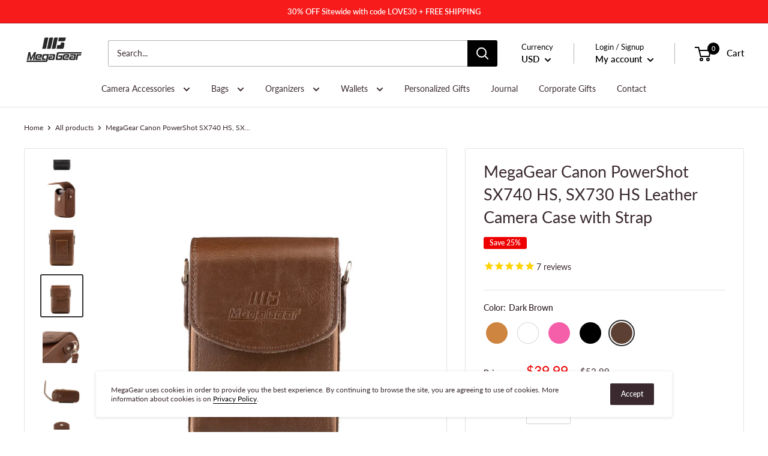

--- FILE ---
content_type: text/html; charset=utf-8
request_url: https://www.megagear.com/products/canon-powershot-sx740-hs-sx730-hs-leather-camera-case-with-strap-lightbrown?variant=19894521561158
body_size: 49251
content:
<!doctype html>

<html class="no-js" lang="en">
  <head>
  
    <meta charset="utf-8"> 
    <meta http-equiv="X-UA-Compatible" content="IE=edge,chrome=1">
    <meta name="viewport" content="width=device-width, initial-scale=1.0, height=device-height, minimum-scale=1.0, maximum-scale=1.0">
    <meta name="theme-color" content="#333232">
    <meta name="msvalidate.01" content="034397DB1F154A5425F0F183FE58122A" /> 
    <meta name="yandex-verification" content="322a290a09ba45a3" /> 
    <meta name="p:domain_verify" content="4e82ddfb920c3901a11ffeb4c051b869"/>
    
<title>MegaGear Canon PowerShot SX740 HS SX730 HS Leather Camera Case with &ndash; MegaGear Store
</title><meta name="description" content="Explore All Camera Cases Specifically Tailored Canon PowerShot SX740 HS Camera Cases Accessories Canon PowerShot SX730 HS Camera Cases Accessories Keep your Canon PowerShot SX740 HS, SX730 HS safe with the MegaGear Protective Leather Camera Case ."><link rel="canonical" href="https://www.megagear.com/products/canon-powershot-sx740-hs-sx730-hs-leather-camera-case-with-strap-lightbrown"><link rel="shortcut icon" href="//www.megagear.com/cdn/shop/files/MegaGear_Logo_48x48.png?v=1613687985" type="image/png"><link rel="preload" as="style" href="//www.megagear.com/cdn/shop/t/31/assets/theme.scss.css?v=8749055749901848021763669827">

    <meta property="og:type" content="product">
  <meta property="og:title" content="MegaGear Canon PowerShot SX740 HS, SX730 HS Leather Camera Case with Strap"><meta property="og:image" content="http://www.megagear.com/cdn/shop/products/megagear-canon-powershot-sx740-hs-sx730-leather-camera-case-strap-light-brown-cases-120_1024x.jpg?v=1747805793">
    <meta property="og:image:secure_url" content="https://www.megagear.com/cdn/shop/products/megagear-canon-powershot-sx740-hs-sx730-leather-camera-case-strap-light-brown-cases-120_1024x.jpg?v=1747805793"><meta property="og:image" content="http://www.megagear.com/cdn/shop/products/megagear-canon-powershot-sx740-hs-sx730-leather-camera-case-strap-cases-universal-580_1024x.jpg?v=1747805793">
    <meta property="og:image:secure_url" content="https://www.megagear.com/cdn/shop/products/megagear-canon-powershot-sx740-hs-sx730-leather-camera-case-strap-cases-universal-580_1024x.jpg?v=1747805793"><meta property="og:image" content="http://www.megagear.com/cdn/shop/products/megagear-canon-powershot-sx740-hs-sx730-leather-camera-case-strap-cases-universal-162_1024x.jpg?v=1747805793">
    <meta property="og:image:secure_url" content="https://www.megagear.com/cdn/shop/products/megagear-canon-powershot-sx740-hs-sx730-leather-camera-case-strap-cases-universal-162_1024x.jpg?v=1747805793"><meta property="product:price:amount" content="39.99">
  <meta property="product:price:currency" content="USD"><meta property="og:description" content="Explore All Camera Cases Specifically Tailored Canon PowerShot SX740 HS Camera Cases Accessories Canon PowerShot SX730 HS Camera Cases Accessories Keep your Canon PowerShot SX740 HS, SX730 HS safe with the MegaGear Protective Leather Camera Case ."><meta property="og:url" content="https://www.megagear.com/products/canon-powershot-sx740-hs-sx730-hs-leather-camera-case-with-strap-lightbrown">
<meta property="og:site_name" content="MegaGear Store"><meta name="twitter:card" content="summary"><meta name="twitter:title" content="MegaGear Canon PowerShot SX740 HS, SX730 HS Leather Camera Case with Strap">
  <meta name="twitter:description" content="Explore All Camera Cases Specifically Tailored for: Canon PowerShot SX740 HS Camera Cases &amp;amp; Accessories Canon PowerShot SX730 HS Camera Cases &amp;amp; Accessories Keep your Canon PowerShot SX740 HS, SX730 HS safe with the MegaGear Protective Leather Camera Case . This case is made for photographers who wish to reflect their art through their style. A union of exquisite leather craftsmanship and soft, padded internal protection the MegaGear Leather Camera Case will be your perfect companion for taking photos on the go, whenever and wherever you are. Product Details: High Quality PU Leather Soft Internal Protective Padded Fabric Protects Against Scratches, Dust, Damage and Shock Easy to Clean and Maintain Designed for Canon PowerShot SX740 HS, SX730 HS   Product Features: BESPOKE FIT - The MegaGear Premium Leather Camera Case is specifically tailored using high quality leather for the Canon">
  <meta name="twitter:image" content="https://www.megagear.com/cdn/shop/products/megagear-canon-powershot-sx740-hs-sx730-leather-camera-case-strap-light-brown-cases-120_600x600_crop_center.jpg?v=1747805793">
<link rel="preconnect" href="//fonts.shopifycdn.com">
    <link rel="dns-prefetch" href="//productreviews.shopifycdn.com">
    <link rel="dns-prefetch" href="//maps.googleapis.com">
    <link rel="dns-prefetch" href="//maps.gstatic.com">

    <script>window.performance && window.performance.mark && window.performance.mark('shopify.content_for_header.start');</script><meta name="google-site-verification" content="mUIdL9zQkCFpyIjlA9Kb99veYQ-Qvm3wOmL1Z69Lj6k">
<meta id="shopify-digital-wallet" name="shopify-digital-wallet" content="/5583208518/digital_wallets/dialog">
<meta name="shopify-checkout-api-token" content="9d4c68b316f285cafd1300004a9f46d8">
<meta id="in-context-paypal-metadata" data-shop-id="5583208518" data-venmo-supported="true" data-environment="production" data-locale="en_US" data-paypal-v4="true" data-currency="USD">
<link rel="alternate" type="application/json+oembed" href="https://www.megagear.com/products/canon-powershot-sx740-hs-sx730-hs-leather-camera-case-with-strap-lightbrown.oembed">
<script async="async" src="/checkouts/internal/preloads.js?locale=en-US"></script>
<link rel="preconnect" href="https://shop.app" crossorigin="anonymous">
<script async="async" src="https://shop.app/checkouts/internal/preloads.js?locale=en-US&shop_id=5583208518" crossorigin="anonymous"></script>
<script id="shopify-features" type="application/json">{"accessToken":"9d4c68b316f285cafd1300004a9f46d8","betas":["rich-media-storefront-analytics"],"domain":"www.megagear.com","predictiveSearch":true,"shopId":5583208518,"locale":"en"}</script>
<script>var Shopify = Shopify || {};
Shopify.shop = "megagear-store.myshopify.com";
Shopify.locale = "en";
Shopify.currency = {"active":"USD","rate":"1.0"};
Shopify.country = "US";
Shopify.theme = {"name":"MegaGear with Installments message","id":131279552766,"schema_name":"Warehouse","schema_version":"1.6.5","theme_store_id":871,"role":"main"};
Shopify.theme.handle = "null";
Shopify.theme.style = {"id":null,"handle":null};
Shopify.cdnHost = "www.megagear.com/cdn";
Shopify.routes = Shopify.routes || {};
Shopify.routes.root = "/";</script>
<script type="module">!function(o){(o.Shopify=o.Shopify||{}).modules=!0}(window);</script>
<script>!function(o){function n(){var o=[];function n(){o.push(Array.prototype.slice.apply(arguments))}return n.q=o,n}var t=o.Shopify=o.Shopify||{};t.loadFeatures=n(),t.autoloadFeatures=n()}(window);</script>
<script>
  window.ShopifyPay = window.ShopifyPay || {};
  window.ShopifyPay.apiHost = "shop.app\/pay";
  window.ShopifyPay.redirectState = null;
</script>
<script id="shop-js-analytics" type="application/json">{"pageType":"product"}</script>
<script defer="defer" async type="module" src="//www.megagear.com/cdn/shopifycloud/shop-js/modules/v2/client.init-shop-cart-sync_BT-GjEfc.en.esm.js"></script>
<script defer="defer" async type="module" src="//www.megagear.com/cdn/shopifycloud/shop-js/modules/v2/chunk.common_D58fp_Oc.esm.js"></script>
<script defer="defer" async type="module" src="//www.megagear.com/cdn/shopifycloud/shop-js/modules/v2/chunk.modal_xMitdFEc.esm.js"></script>
<script type="module">
  await import("//www.megagear.com/cdn/shopifycloud/shop-js/modules/v2/client.init-shop-cart-sync_BT-GjEfc.en.esm.js");
await import("//www.megagear.com/cdn/shopifycloud/shop-js/modules/v2/chunk.common_D58fp_Oc.esm.js");
await import("//www.megagear.com/cdn/shopifycloud/shop-js/modules/v2/chunk.modal_xMitdFEc.esm.js");

  window.Shopify.SignInWithShop?.initShopCartSync?.({"fedCMEnabled":true,"windoidEnabled":true});

</script>
<script defer="defer" async type="module" src="//www.megagear.com/cdn/shopifycloud/shop-js/modules/v2/client.payment-terms_Ci9AEqFq.en.esm.js"></script>
<script defer="defer" async type="module" src="//www.megagear.com/cdn/shopifycloud/shop-js/modules/v2/chunk.common_D58fp_Oc.esm.js"></script>
<script defer="defer" async type="module" src="//www.megagear.com/cdn/shopifycloud/shop-js/modules/v2/chunk.modal_xMitdFEc.esm.js"></script>
<script type="module">
  await import("//www.megagear.com/cdn/shopifycloud/shop-js/modules/v2/client.payment-terms_Ci9AEqFq.en.esm.js");
await import("//www.megagear.com/cdn/shopifycloud/shop-js/modules/v2/chunk.common_D58fp_Oc.esm.js");
await import("//www.megagear.com/cdn/shopifycloud/shop-js/modules/v2/chunk.modal_xMitdFEc.esm.js");

  
</script>
<script>
  window.Shopify = window.Shopify || {};
  if (!window.Shopify.featureAssets) window.Shopify.featureAssets = {};
  window.Shopify.featureAssets['shop-js'] = {"shop-cart-sync":["modules/v2/client.shop-cart-sync_DZOKe7Ll.en.esm.js","modules/v2/chunk.common_D58fp_Oc.esm.js","modules/v2/chunk.modal_xMitdFEc.esm.js"],"init-fed-cm":["modules/v2/client.init-fed-cm_B6oLuCjv.en.esm.js","modules/v2/chunk.common_D58fp_Oc.esm.js","modules/v2/chunk.modal_xMitdFEc.esm.js"],"shop-cash-offers":["modules/v2/client.shop-cash-offers_D2sdYoxE.en.esm.js","modules/v2/chunk.common_D58fp_Oc.esm.js","modules/v2/chunk.modal_xMitdFEc.esm.js"],"shop-login-button":["modules/v2/client.shop-login-button_QeVjl5Y3.en.esm.js","modules/v2/chunk.common_D58fp_Oc.esm.js","modules/v2/chunk.modal_xMitdFEc.esm.js"],"pay-button":["modules/v2/client.pay-button_DXTOsIq6.en.esm.js","modules/v2/chunk.common_D58fp_Oc.esm.js","modules/v2/chunk.modal_xMitdFEc.esm.js"],"shop-button":["modules/v2/client.shop-button_DQZHx9pm.en.esm.js","modules/v2/chunk.common_D58fp_Oc.esm.js","modules/v2/chunk.modal_xMitdFEc.esm.js"],"avatar":["modules/v2/client.avatar_BTnouDA3.en.esm.js"],"init-windoid":["modules/v2/client.init-windoid_CR1B-cfM.en.esm.js","modules/v2/chunk.common_D58fp_Oc.esm.js","modules/v2/chunk.modal_xMitdFEc.esm.js"],"init-shop-for-new-customer-accounts":["modules/v2/client.init-shop-for-new-customer-accounts_C_vY_xzh.en.esm.js","modules/v2/client.shop-login-button_QeVjl5Y3.en.esm.js","modules/v2/chunk.common_D58fp_Oc.esm.js","modules/v2/chunk.modal_xMitdFEc.esm.js"],"init-shop-email-lookup-coordinator":["modules/v2/client.init-shop-email-lookup-coordinator_BI7n9ZSv.en.esm.js","modules/v2/chunk.common_D58fp_Oc.esm.js","modules/v2/chunk.modal_xMitdFEc.esm.js"],"init-shop-cart-sync":["modules/v2/client.init-shop-cart-sync_BT-GjEfc.en.esm.js","modules/v2/chunk.common_D58fp_Oc.esm.js","modules/v2/chunk.modal_xMitdFEc.esm.js"],"shop-toast-manager":["modules/v2/client.shop-toast-manager_DiYdP3xc.en.esm.js","modules/v2/chunk.common_D58fp_Oc.esm.js","modules/v2/chunk.modal_xMitdFEc.esm.js"],"init-customer-accounts":["modules/v2/client.init-customer-accounts_D9ZNqS-Q.en.esm.js","modules/v2/client.shop-login-button_QeVjl5Y3.en.esm.js","modules/v2/chunk.common_D58fp_Oc.esm.js","modules/v2/chunk.modal_xMitdFEc.esm.js"],"init-customer-accounts-sign-up":["modules/v2/client.init-customer-accounts-sign-up_iGw4briv.en.esm.js","modules/v2/client.shop-login-button_QeVjl5Y3.en.esm.js","modules/v2/chunk.common_D58fp_Oc.esm.js","modules/v2/chunk.modal_xMitdFEc.esm.js"],"shop-follow-button":["modules/v2/client.shop-follow-button_CqMgW2wH.en.esm.js","modules/v2/chunk.common_D58fp_Oc.esm.js","modules/v2/chunk.modal_xMitdFEc.esm.js"],"checkout-modal":["modules/v2/client.checkout-modal_xHeaAweL.en.esm.js","modules/v2/chunk.common_D58fp_Oc.esm.js","modules/v2/chunk.modal_xMitdFEc.esm.js"],"shop-login":["modules/v2/client.shop-login_D91U-Q7h.en.esm.js","modules/v2/chunk.common_D58fp_Oc.esm.js","modules/v2/chunk.modal_xMitdFEc.esm.js"],"lead-capture":["modules/v2/client.lead-capture_BJmE1dJe.en.esm.js","modules/v2/chunk.common_D58fp_Oc.esm.js","modules/v2/chunk.modal_xMitdFEc.esm.js"],"payment-terms":["modules/v2/client.payment-terms_Ci9AEqFq.en.esm.js","modules/v2/chunk.common_D58fp_Oc.esm.js","modules/v2/chunk.modal_xMitdFEc.esm.js"]};
</script>
<script>(function() {
  var isLoaded = false;
  function asyncLoad() {
    if (isLoaded) return;
    isLoaded = true;
    var urls = ["https:\/\/cdn.hextom.com\/js\/eventpromotionbar.js?shop=megagear-store.myshopify.com"];
    for (var i = 0; i < urls.length; i++) {
      var s = document.createElement('script');
      s.type = 'text/javascript';
      s.async = true;
      s.src = urls[i];
      var x = document.getElementsByTagName('script')[0];
      x.parentNode.insertBefore(s, x);
    }
  };
  if(window.attachEvent) {
    window.attachEvent('onload', asyncLoad);
  } else {
    window.addEventListener('load', asyncLoad, false);
  }
})();</script>
<script id="__st">var __st={"a":5583208518,"offset":-28800,"reqid":"c6ab9564-be22-429a-81a4-e1a72db48935-1769060445","pageurl":"www.megagear.com\/products\/canon-powershot-sx740-hs-sx730-hs-leather-camera-case-with-strap-lightbrown?variant=19894521561158","u":"de0353550346","p":"product","rtyp":"product","rid":1954413215814};</script>
<script>window.ShopifyPaypalV4VisibilityTracking = true;</script>
<script id="captcha-bootstrap">!function(){'use strict';const t='contact',e='account',n='new_comment',o=[[t,t],['blogs',n],['comments',n],[t,'customer']],c=[[e,'customer_login'],[e,'guest_login'],[e,'recover_customer_password'],[e,'create_customer']],r=t=>t.map((([t,e])=>`form[action*='/${t}']:not([data-nocaptcha='true']) input[name='form_type'][value='${e}']`)).join(','),a=t=>()=>t?[...document.querySelectorAll(t)].map((t=>t.form)):[];function s(){const t=[...o],e=r(t);return a(e)}const i='password',u='form_key',d=['recaptcha-v3-token','g-recaptcha-response','h-captcha-response',i],f=()=>{try{return window.sessionStorage}catch{return}},m='__shopify_v',_=t=>t.elements[u];function p(t,e,n=!1){try{const o=window.sessionStorage,c=JSON.parse(o.getItem(e)),{data:r}=function(t){const{data:e,action:n}=t;return t[m]||n?{data:e,action:n}:{data:t,action:n}}(c);for(const[e,n]of Object.entries(r))t.elements[e]&&(t.elements[e].value=n);n&&o.removeItem(e)}catch(o){console.error('form repopulation failed',{error:o})}}const l='form_type',E='cptcha';function T(t){t.dataset[E]=!0}const w=window,h=w.document,L='Shopify',v='ce_forms',y='captcha';let A=!1;((t,e)=>{const n=(g='f06e6c50-85a8-45c8-87d0-21a2b65856fe',I='https://cdn.shopify.com/shopifycloud/storefront-forms-hcaptcha/ce_storefront_forms_captcha_hcaptcha.v1.5.2.iife.js',D={infoText:'Protected by hCaptcha',privacyText:'Privacy',termsText:'Terms'},(t,e,n)=>{const o=w[L][v],c=o.bindForm;if(c)return c(t,g,e,D).then(n);var r;o.q.push([[t,g,e,D],n]),r=I,A||(h.body.append(Object.assign(h.createElement('script'),{id:'captcha-provider',async:!0,src:r})),A=!0)});var g,I,D;w[L]=w[L]||{},w[L][v]=w[L][v]||{},w[L][v].q=[],w[L][y]=w[L][y]||{},w[L][y].protect=function(t,e){n(t,void 0,e),T(t)},Object.freeze(w[L][y]),function(t,e,n,w,h,L){const[v,y,A,g]=function(t,e,n){const i=e?o:[],u=t?c:[],d=[...i,...u],f=r(d),m=r(i),_=r(d.filter((([t,e])=>n.includes(e))));return[a(f),a(m),a(_),s()]}(w,h,L),I=t=>{const e=t.target;return e instanceof HTMLFormElement?e:e&&e.form},D=t=>v().includes(t);t.addEventListener('submit',(t=>{const e=I(t);if(!e)return;const n=D(e)&&!e.dataset.hcaptchaBound&&!e.dataset.recaptchaBound,o=_(e),c=g().includes(e)&&(!o||!o.value);(n||c)&&t.preventDefault(),c&&!n&&(function(t){try{if(!f())return;!function(t){const e=f();if(!e)return;const n=_(t);if(!n)return;const o=n.value;o&&e.removeItem(o)}(t);const e=Array.from(Array(32),(()=>Math.random().toString(36)[2])).join('');!function(t,e){_(t)||t.append(Object.assign(document.createElement('input'),{type:'hidden',name:u})),t.elements[u].value=e}(t,e),function(t,e){const n=f();if(!n)return;const o=[...t.querySelectorAll(`input[type='${i}']`)].map((({name:t})=>t)),c=[...d,...o],r={};for(const[a,s]of new FormData(t).entries())c.includes(a)||(r[a]=s);n.setItem(e,JSON.stringify({[m]:1,action:t.action,data:r}))}(t,e)}catch(e){console.error('failed to persist form',e)}}(e),e.submit())}));const S=(t,e)=>{t&&!t.dataset[E]&&(n(t,e.some((e=>e===t))),T(t))};for(const o of['focusin','change'])t.addEventListener(o,(t=>{const e=I(t);D(e)&&S(e,y())}));const B=e.get('form_key'),M=e.get(l),P=B&&M;t.addEventListener('DOMContentLoaded',(()=>{const t=y();if(P)for(const e of t)e.elements[l].value===M&&p(e,B);[...new Set([...A(),...v().filter((t=>'true'===t.dataset.shopifyCaptcha))])].forEach((e=>S(e,t)))}))}(h,new URLSearchParams(w.location.search),n,t,e,['guest_login'])})(!0,!0)}();</script>
<script integrity="sha256-4kQ18oKyAcykRKYeNunJcIwy7WH5gtpwJnB7kiuLZ1E=" data-source-attribution="shopify.loadfeatures" defer="defer" src="//www.megagear.com/cdn/shopifycloud/storefront/assets/storefront/load_feature-a0a9edcb.js" crossorigin="anonymous"></script>
<script crossorigin="anonymous" defer="defer" src="//www.megagear.com/cdn/shopifycloud/storefront/assets/shopify_pay/storefront-65b4c6d7.js?v=20250812"></script>
<script data-source-attribution="shopify.dynamic_checkout.dynamic.init">var Shopify=Shopify||{};Shopify.PaymentButton=Shopify.PaymentButton||{isStorefrontPortableWallets:!0,init:function(){window.Shopify.PaymentButton.init=function(){};var t=document.createElement("script");t.src="https://www.megagear.com/cdn/shopifycloud/portable-wallets/latest/portable-wallets.en.js",t.type="module",document.head.appendChild(t)}};
</script>
<script data-source-attribution="shopify.dynamic_checkout.buyer_consent">
  function portableWalletsHideBuyerConsent(e){var t=document.getElementById("shopify-buyer-consent"),n=document.getElementById("shopify-subscription-policy-button");t&&n&&(t.classList.add("hidden"),t.setAttribute("aria-hidden","true"),n.removeEventListener("click",e))}function portableWalletsShowBuyerConsent(e){var t=document.getElementById("shopify-buyer-consent"),n=document.getElementById("shopify-subscription-policy-button");t&&n&&(t.classList.remove("hidden"),t.removeAttribute("aria-hidden"),n.addEventListener("click",e))}window.Shopify?.PaymentButton&&(window.Shopify.PaymentButton.hideBuyerConsent=portableWalletsHideBuyerConsent,window.Shopify.PaymentButton.showBuyerConsent=portableWalletsShowBuyerConsent);
</script>
<script>
  function portableWalletsCleanup(e){e&&e.src&&console.error("Failed to load portable wallets script "+e.src);var t=document.querySelectorAll("shopify-accelerated-checkout .shopify-payment-button__skeleton, shopify-accelerated-checkout-cart .wallet-cart-button__skeleton"),e=document.getElementById("shopify-buyer-consent");for(let e=0;e<t.length;e++)t[e].remove();e&&e.remove()}function portableWalletsNotLoadedAsModule(e){e instanceof ErrorEvent&&"string"==typeof e.message&&e.message.includes("import.meta")&&"string"==typeof e.filename&&e.filename.includes("portable-wallets")&&(window.removeEventListener("error",portableWalletsNotLoadedAsModule),window.Shopify.PaymentButton.failedToLoad=e,"loading"===document.readyState?document.addEventListener("DOMContentLoaded",window.Shopify.PaymentButton.init):window.Shopify.PaymentButton.init())}window.addEventListener("error",portableWalletsNotLoadedAsModule);
</script>

<script type="module" src="https://www.megagear.com/cdn/shopifycloud/portable-wallets/latest/portable-wallets.en.js" onError="portableWalletsCleanup(this)" crossorigin="anonymous"></script>
<script nomodule>
  document.addEventListener("DOMContentLoaded", portableWalletsCleanup);
</script>

<script id='scb4127' type='text/javascript' async='' src='https://www.megagear.com/cdn/shopifycloud/privacy-banner/storefront-banner.js'></script><link id="shopify-accelerated-checkout-styles" rel="stylesheet" media="screen" href="https://www.megagear.com/cdn/shopifycloud/portable-wallets/latest/accelerated-checkout-backwards-compat.css" crossorigin="anonymous">
<style id="shopify-accelerated-checkout-cart">
        #shopify-buyer-consent {
  margin-top: 1em;
  display: inline-block;
  width: 100%;
}

#shopify-buyer-consent.hidden {
  display: none;
}

#shopify-subscription-policy-button {
  background: none;
  border: none;
  padding: 0;
  text-decoration: underline;
  font-size: inherit;
  cursor: pointer;
}

#shopify-subscription-policy-button::before {
  box-shadow: none;
}

      </style>

<script>window.performance && window.performance.mark && window.performance.mark('shopify.content_for_header.end');</script>

    

    <script>
      // This allows to expose several variables to the global scope, to be used in scripts
      window.theme = {
        template: "product",
        localeRootUrl: '',
        shopCurrency: "USD",
        cartCount: 0,
        customerId: null,
        moneyFormat: "\u003cspan class=money\u003e${{amount}}\u003c\/span\u003e",
        moneyWithCurrencyFormat: "\u003cspan class=money\u003e${{amount}} USD\u003c\/span\u003e",
        useNativeMultiCurrency: true,
        currencyConversionEnabled: false,
        currencyConversionMoneyFormat: "money_format",
        currencyConversionRoundAmounts: true,
        showDiscount: true,
        discountMode: "percentage",
        searchMode: "product,article,page",
        cartType: "drawer"
      };

      window.languages = {
        collectionOnSaleLabel: "Save {{savings}}",
        productFormUnavailable: "Unavailable",
        productFormAddToCart: "Add to cart",
        productFormSoldOut: "Sold out",
        shippingEstimatorNoResults: "No shipping could be found for your address.",
        shippingEstimatorOneResult: "There is one shipping rate for your address:",
        shippingEstimatorMultipleResults: "There are {{count}} shipping rates for your address:",
        shippingEstimatorErrors: "There are some errors:"
      };

      window.lazySizesConfig = {
        loadHidden: false,
        hFac: 0.8,
        expFactor: 3,
        customMedia: {
          '--phone': '(max-width: 640px)',
          '--tablet': '(min-width: 641px) and (max-width: 1023px)',
          '--lap': '(min-width: 1024px)'
        }
      };

      document.documentElement.className = document.documentElement.className.replace('no-js', 'js');
    </script>

    <script src="//www.megagear.com/cdn/shop/t/31/assets/lazysizes.min.js?v=38423348123636194381646756068" async></script>

    
      <script src="//cdn.shopify.com/s/javascripts/currencies.js" defer></script>
    
<script src="//polyfill-fastly.net/v3/polyfill.min.js?unknown=polyfill&features=fetch,Element.prototype.closest,Element.prototype.matches,Element.prototype.remove,Element.prototype.classList,Array.prototype.includes,Array.prototype.fill,String.prototype.includes,String.prototype.padStart,Object.assign,CustomEvent,Intl,URL,DOMTokenList,IntersectionObserver,IntersectionObserverEntry" defer></script>
    <script src="//www.megagear.com/cdn/shop/t/31/assets/libs.min.js?v=36629197183099365621646756072" defer></script>
    <script src="//www.megagear.com/cdn/shop/t/31/assets/theme.min.js?v=156387923471490112951646756175" defer></script>
    <script src="//www.megagear.com/cdn/shop/t/31/assets/custom.js?v=179302069346040794431648680830" defer></script>

    <link rel="stylesheet" href="//www.megagear.com/cdn/shop/t/31/assets/theme.scss.css?v=8749055749901848021763669827">
    

    
    <script>
    
    
    
    
    var gsf_conversion_data = {page_type : 'product', event : 'view_item', data : {product_data : [{variant_id : 19894521561158, product_id : 1954413215814, name : "MegaGear Canon PowerShot SX740 HS, SX730 HS Leather Camera Case with Strap", price : "39.99", currency : "USD", sku : "ZSTK-LetVertical-Canon-SX740-DarkBrown", brand : "MegaGear", variant : "Dark Brown", category : "Camera Cases - Leather Cases - Universal"}], total_price : "39.99", shop_currency : "USD"}};
    
</script>
 
<!-- "snippets/pagefly-header.liquid" was not rendered, the associated app was uninstalled -->
 <link href="https://monorail-edge.shopifysvc.com" rel="dns-prefetch">
<script>(function(){if ("sendBeacon" in navigator && "performance" in window) {try {var session_token_from_headers = performance.getEntriesByType('navigation')[0].serverTiming.find(x => x.name == '_s').description;} catch {var session_token_from_headers = undefined;}var session_cookie_matches = document.cookie.match(/_shopify_s=([^;]*)/);var session_token_from_cookie = session_cookie_matches && session_cookie_matches.length === 2 ? session_cookie_matches[1] : "";var session_token = session_token_from_headers || session_token_from_cookie || "";function handle_abandonment_event(e) {var entries = performance.getEntries().filter(function(entry) {return /monorail-edge.shopifysvc.com/.test(entry.name);});if (!window.abandonment_tracked && entries.length === 0) {window.abandonment_tracked = true;var currentMs = Date.now();var navigation_start = performance.timing.navigationStart;var payload = {shop_id: 5583208518,url: window.location.href,navigation_start,duration: currentMs - navigation_start,session_token,page_type: "product"};window.navigator.sendBeacon("https://monorail-edge.shopifysvc.com/v1/produce", JSON.stringify({schema_id: "online_store_buyer_site_abandonment/1.1",payload: payload,metadata: {event_created_at_ms: currentMs,event_sent_at_ms: currentMs}}));}}window.addEventListener('pagehide', handle_abandonment_event);}}());</script>
<script id="web-pixels-manager-setup">(function e(e,d,r,n,o){if(void 0===o&&(o={}),!Boolean(null===(a=null===(i=window.Shopify)||void 0===i?void 0:i.analytics)||void 0===a?void 0:a.replayQueue)){var i,a;window.Shopify=window.Shopify||{};var t=window.Shopify;t.analytics=t.analytics||{};var s=t.analytics;s.replayQueue=[],s.publish=function(e,d,r){return s.replayQueue.push([e,d,r]),!0};try{self.performance.mark("wpm:start")}catch(e){}var l=function(){var e={modern:/Edge?\/(1{2}[4-9]|1[2-9]\d|[2-9]\d{2}|\d{4,})\.\d+(\.\d+|)|Firefox\/(1{2}[4-9]|1[2-9]\d|[2-9]\d{2}|\d{4,})\.\d+(\.\d+|)|Chrom(ium|e)\/(9{2}|\d{3,})\.\d+(\.\d+|)|(Maci|X1{2}).+ Version\/(15\.\d+|(1[6-9]|[2-9]\d|\d{3,})\.\d+)([,.]\d+|)( \(\w+\)|)( Mobile\/\w+|) Safari\/|Chrome.+OPR\/(9{2}|\d{3,})\.\d+\.\d+|(CPU[ +]OS|iPhone[ +]OS|CPU[ +]iPhone|CPU IPhone OS|CPU iPad OS)[ +]+(15[._]\d+|(1[6-9]|[2-9]\d|\d{3,})[._]\d+)([._]\d+|)|Android:?[ /-](13[3-9]|1[4-9]\d|[2-9]\d{2}|\d{4,})(\.\d+|)(\.\d+|)|Android.+Firefox\/(13[5-9]|1[4-9]\d|[2-9]\d{2}|\d{4,})\.\d+(\.\d+|)|Android.+Chrom(ium|e)\/(13[3-9]|1[4-9]\d|[2-9]\d{2}|\d{4,})\.\d+(\.\d+|)|SamsungBrowser\/([2-9]\d|\d{3,})\.\d+/,legacy:/Edge?\/(1[6-9]|[2-9]\d|\d{3,})\.\d+(\.\d+|)|Firefox\/(5[4-9]|[6-9]\d|\d{3,})\.\d+(\.\d+|)|Chrom(ium|e)\/(5[1-9]|[6-9]\d|\d{3,})\.\d+(\.\d+|)([\d.]+$|.*Safari\/(?![\d.]+ Edge\/[\d.]+$))|(Maci|X1{2}).+ Version\/(10\.\d+|(1[1-9]|[2-9]\d|\d{3,})\.\d+)([,.]\d+|)( \(\w+\)|)( Mobile\/\w+|) Safari\/|Chrome.+OPR\/(3[89]|[4-9]\d|\d{3,})\.\d+\.\d+|(CPU[ +]OS|iPhone[ +]OS|CPU[ +]iPhone|CPU IPhone OS|CPU iPad OS)[ +]+(10[._]\d+|(1[1-9]|[2-9]\d|\d{3,})[._]\d+)([._]\d+|)|Android:?[ /-](13[3-9]|1[4-9]\d|[2-9]\d{2}|\d{4,})(\.\d+|)(\.\d+|)|Mobile Safari.+OPR\/([89]\d|\d{3,})\.\d+\.\d+|Android.+Firefox\/(13[5-9]|1[4-9]\d|[2-9]\d{2}|\d{4,})\.\d+(\.\d+|)|Android.+Chrom(ium|e)\/(13[3-9]|1[4-9]\d|[2-9]\d{2}|\d{4,})\.\d+(\.\d+|)|Android.+(UC? ?Browser|UCWEB|U3)[ /]?(15\.([5-9]|\d{2,})|(1[6-9]|[2-9]\d|\d{3,})\.\d+)\.\d+|SamsungBrowser\/(5\.\d+|([6-9]|\d{2,})\.\d+)|Android.+MQ{2}Browser\/(14(\.(9|\d{2,})|)|(1[5-9]|[2-9]\d|\d{3,})(\.\d+|))(\.\d+|)|K[Aa][Ii]OS\/(3\.\d+|([4-9]|\d{2,})\.\d+)(\.\d+|)/},d=e.modern,r=e.legacy,n=navigator.userAgent;return n.match(d)?"modern":n.match(r)?"legacy":"unknown"}(),u="modern"===l?"modern":"legacy",c=(null!=n?n:{modern:"",legacy:""})[u],f=function(e){return[e.baseUrl,"/wpm","/b",e.hashVersion,"modern"===e.buildTarget?"m":"l",".js"].join("")}({baseUrl:d,hashVersion:r,buildTarget:u}),m=function(e){var d=e.version,r=e.bundleTarget,n=e.surface,o=e.pageUrl,i=e.monorailEndpoint;return{emit:function(e){var a=e.status,t=e.errorMsg,s=(new Date).getTime(),l=JSON.stringify({metadata:{event_sent_at_ms:s},events:[{schema_id:"web_pixels_manager_load/3.1",payload:{version:d,bundle_target:r,page_url:o,status:a,surface:n,error_msg:t},metadata:{event_created_at_ms:s}}]});if(!i)return console&&console.warn&&console.warn("[Web Pixels Manager] No Monorail endpoint provided, skipping logging."),!1;try{return self.navigator.sendBeacon.bind(self.navigator)(i,l)}catch(e){}var u=new XMLHttpRequest;try{return u.open("POST",i,!0),u.setRequestHeader("Content-Type","text/plain"),u.send(l),!0}catch(e){return console&&console.warn&&console.warn("[Web Pixels Manager] Got an unhandled error while logging to Monorail."),!1}}}}({version:r,bundleTarget:l,surface:e.surface,pageUrl:self.location.href,monorailEndpoint:e.monorailEndpoint});try{o.browserTarget=l,function(e){var d=e.src,r=e.async,n=void 0===r||r,o=e.onload,i=e.onerror,a=e.sri,t=e.scriptDataAttributes,s=void 0===t?{}:t,l=document.createElement("script"),u=document.querySelector("head"),c=document.querySelector("body");if(l.async=n,l.src=d,a&&(l.integrity=a,l.crossOrigin="anonymous"),s)for(var f in s)if(Object.prototype.hasOwnProperty.call(s,f))try{l.dataset[f]=s[f]}catch(e){}if(o&&l.addEventListener("load",o),i&&l.addEventListener("error",i),u)u.appendChild(l);else{if(!c)throw new Error("Did not find a head or body element to append the script");c.appendChild(l)}}({src:f,async:!0,onload:function(){if(!function(){var e,d;return Boolean(null===(d=null===(e=window.Shopify)||void 0===e?void 0:e.analytics)||void 0===d?void 0:d.initialized)}()){var d=window.webPixelsManager.init(e)||void 0;if(d){var r=window.Shopify.analytics;r.replayQueue.forEach((function(e){var r=e[0],n=e[1],o=e[2];d.publishCustomEvent(r,n,o)})),r.replayQueue=[],r.publish=d.publishCustomEvent,r.visitor=d.visitor,r.initialized=!0}}},onerror:function(){return m.emit({status:"failed",errorMsg:"".concat(f," has failed to load")})},sri:function(e){var d=/^sha384-[A-Za-z0-9+/=]+$/;return"string"==typeof e&&d.test(e)}(c)?c:"",scriptDataAttributes:o}),m.emit({status:"loading"})}catch(e){m.emit({status:"failed",errorMsg:(null==e?void 0:e.message)||"Unknown error"})}}})({shopId: 5583208518,storefrontBaseUrl: "https://www.megagear.com",extensionsBaseUrl: "https://extensions.shopifycdn.com/cdn/shopifycloud/web-pixels-manager",monorailEndpoint: "https://monorail-edge.shopifysvc.com/unstable/produce_batch",surface: "storefront-renderer",enabledBetaFlags: ["2dca8a86"],webPixelsConfigList: [{"id":"427491582","configuration":"{\"config\":\"{\\\"pixel_id\\\":\\\"G-FJZ6WHTGCJ\\\",\\\"target_country\\\":\\\"US\\\",\\\"gtag_events\\\":[{\\\"type\\\":\\\"begin_checkout\\\",\\\"action_label\\\":[\\\"G-FJZ6WHTGCJ\\\",\\\"AW-864563602\\\/yq61CNqL3ZUBEJLjoJwD\\\"]},{\\\"type\\\":\\\"search\\\",\\\"action_label\\\":[\\\"G-FJZ6WHTGCJ\\\",\\\"AW-864563602\\\/SFYkCN2L3ZUBEJLjoJwD\\\"]},{\\\"type\\\":\\\"view_item\\\",\\\"action_label\\\":[\\\"G-FJZ6WHTGCJ\\\",\\\"AW-864563602\\\/ZPuICNSL3ZUBEJLjoJwD\\\",\\\"MC-N2QJV66E6T\\\"]},{\\\"type\\\":\\\"purchase\\\",\\\"action_label\\\":[\\\"G-FJZ6WHTGCJ\\\",\\\"AW-864563602\\\/Da1FCNGL3ZUBEJLjoJwD\\\",\\\"MC-N2QJV66E6T\\\"]},{\\\"type\\\":\\\"page_view\\\",\\\"action_label\\\":[\\\"G-FJZ6WHTGCJ\\\",\\\"AW-864563602\\\/Hl4jCM6L3ZUBEJLjoJwD\\\",\\\"MC-N2QJV66E6T\\\"]},{\\\"type\\\":\\\"add_payment_info\\\",\\\"action_label\\\":[\\\"G-FJZ6WHTGCJ\\\",\\\"AW-864563602\\\/vBsJCOCL3ZUBEJLjoJwD\\\"]},{\\\"type\\\":\\\"add_to_cart\\\",\\\"action_label\\\":[\\\"G-FJZ6WHTGCJ\\\",\\\"AW-864563602\\\/50HQCNeL3ZUBEJLjoJwD\\\"]}],\\\"enable_monitoring_mode\\\":false}\"}","eventPayloadVersion":"v1","runtimeContext":"OPEN","scriptVersion":"b2a88bafab3e21179ed38636efcd8a93","type":"APP","apiClientId":1780363,"privacyPurposes":[],"dataSharingAdjustments":{"protectedCustomerApprovalScopes":["read_customer_address","read_customer_email","read_customer_name","read_customer_personal_data","read_customer_phone"]}},{"id":"383189246","configuration":"{\"pixelCode\":\"CO7IQIBC77UD6RNHHRB0\"}","eventPayloadVersion":"v1","runtimeContext":"STRICT","scriptVersion":"22e92c2ad45662f435e4801458fb78cc","type":"APP","apiClientId":4383523,"privacyPurposes":["ANALYTICS","MARKETING","SALE_OF_DATA"],"dataSharingAdjustments":{"protectedCustomerApprovalScopes":["read_customer_address","read_customer_email","read_customer_name","read_customer_personal_data","read_customer_phone"]}},{"id":"195920126","configuration":"{\"pixel_id\":\"2057157674519396\",\"pixel_type\":\"facebook_pixel\",\"metaapp_system_user_token\":\"-\"}","eventPayloadVersion":"v1","runtimeContext":"OPEN","scriptVersion":"ca16bc87fe92b6042fbaa3acc2fbdaa6","type":"APP","apiClientId":2329312,"privacyPurposes":["ANALYTICS","MARKETING","SALE_OF_DATA"],"dataSharingAdjustments":{"protectedCustomerApprovalScopes":["read_customer_address","read_customer_email","read_customer_name","read_customer_personal_data","read_customer_phone"]}},{"id":"54001918","configuration":"{\"tagID\":\"2613109435964\"}","eventPayloadVersion":"v1","runtimeContext":"STRICT","scriptVersion":"18031546ee651571ed29edbe71a3550b","type":"APP","apiClientId":3009811,"privacyPurposes":["ANALYTICS","MARKETING","SALE_OF_DATA"],"dataSharingAdjustments":{"protectedCustomerApprovalScopes":["read_customer_address","read_customer_email","read_customer_name","read_customer_personal_data","read_customer_phone"]}},{"id":"shopify-app-pixel","configuration":"{}","eventPayloadVersion":"v1","runtimeContext":"STRICT","scriptVersion":"0450","apiClientId":"shopify-pixel","type":"APP","privacyPurposes":["ANALYTICS","MARKETING"]},{"id":"shopify-custom-pixel","eventPayloadVersion":"v1","runtimeContext":"LAX","scriptVersion":"0450","apiClientId":"shopify-pixel","type":"CUSTOM","privacyPurposes":["ANALYTICS","MARKETING"]}],isMerchantRequest: false,initData: {"shop":{"name":"MegaGear Store","paymentSettings":{"currencyCode":"USD"},"myshopifyDomain":"megagear-store.myshopify.com","countryCode":"US","storefrontUrl":"https:\/\/www.megagear.com"},"customer":null,"cart":null,"checkout":null,"productVariants":[{"price":{"amount":39.99,"currencyCode":"USD"},"product":{"title":"MegaGear Canon PowerShot SX740 HS, SX730 HS Leather Camera Case with Strap","vendor":"MegaGear","id":"1954413215814","untranslatedTitle":"MegaGear Canon PowerShot SX740 HS, SX730 HS Leather Camera Case with Strap","url":"\/products\/canon-powershot-sx740-hs-sx730-hs-leather-camera-case-with-strap-lightbrown","type":"Camera Cases - Leather Cases - Universal"},"id":"19894521495622","image":{"src":"\/\/www.megagear.com\/cdn\/shop\/products\/megagear-canon-powershot-sx740-hs-sx730-leather-camera-case-strap-light-brown-cases-120.jpg?v=1747805793"},"sku":"ZSTK-LetVertical-Canon-SX740-LightBrown","title":"Light Brown","untranslatedTitle":"Light Brown"},{"price":{"amount":39.99,"currencyCode":"USD"},"product":{"title":"MegaGear Canon PowerShot SX740 HS, SX730 HS Leather Camera Case with Strap","vendor":"MegaGear","id":"1954413215814","untranslatedTitle":"MegaGear Canon PowerShot SX740 HS, SX730 HS Leather Camera Case with Strap","url":"\/products\/canon-powershot-sx740-hs-sx730-hs-leather-camera-case-with-strap-lightbrown","type":"Camera Cases - Leather Cases - Universal"},"id":"19897630621766","image":{"src":"\/\/www.megagear.com\/cdn\/shop\/files\/megagear-canon-powershot-sx740-hs-sx730-leather-camera-case-strap-white-cases-universal-857_803c5934-365d-42e7-82bf-66b18f4f332b.jpg?v=1747805798"},"sku":"ZSTK-LetVertical-Canon-SX740-White","title":"White","untranslatedTitle":"White"},{"price":{"amount":39.99,"currencyCode":"USD"},"product":{"title":"MegaGear Canon PowerShot SX740 HS, SX730 HS Leather Camera Case with Strap","vendor":"MegaGear","id":"1954413215814","untranslatedTitle":"MegaGear Canon PowerShot SX740 HS, SX730 HS Leather Camera Case with Strap","url":"\/products\/canon-powershot-sx740-hs-sx730-hs-leather-camera-case-with-strap-lightbrown","type":"Camera Cases - Leather Cases - Universal"},"id":"19897630654534","image":{"src":"\/\/www.megagear.com\/cdn\/shop\/files\/megagear-canon-powershot-sx740-hs-sx730-leather-camera-case-strap-cases-universal-997.jpg?v=1747805795"},"sku":"ZSTK-LetVertical-Canon-SX740-HotPink","title":"Hot Pink","untranslatedTitle":"Hot Pink"},{"price":{"amount":39.99,"currencyCode":"USD"},"product":{"title":"MegaGear Canon PowerShot SX740 HS, SX730 HS Leather Camera Case with Strap","vendor":"MegaGear","id":"1954413215814","untranslatedTitle":"MegaGear Canon PowerShot SX740 HS, SX730 HS Leather Camera Case with Strap","url":"\/products\/canon-powershot-sx740-hs-sx730-hs-leather-camera-case-with-strap-lightbrown","type":"Camera Cases - Leather Cases - Universal"},"id":"19894521528390","image":{"src":"\/\/www.megagear.com\/cdn\/shop\/files\/megagear-canon-powershot-sx740-hs-sx730-leather-camera-case-strap-black-cases-universal-456_e0fd6bce-7beb-4a5c-957d-d067af37750a.jpg?v=1747805798"},"sku":"ZSTK-LetVertical-Canon-SX740-Black","title":"Black","untranslatedTitle":"Black"},{"price":{"amount":39.99,"currencyCode":"USD"},"product":{"title":"MegaGear Canon PowerShot SX740 HS, SX730 HS Leather Camera Case with Strap","vendor":"MegaGear","id":"1954413215814","untranslatedTitle":"MegaGear Canon PowerShot SX740 HS, SX730 HS Leather Camera Case with Strap","url":"\/products\/canon-powershot-sx740-hs-sx730-hs-leather-camera-case-with-strap-lightbrown","type":"Camera Cases - Leather Cases - Universal"},"id":"19894521561158","image":{"src":"\/\/www.megagear.com\/cdn\/shop\/files\/megagear-canon-powershot-sx740-hs-sx730-leather-camera-case-strap-cases-universal-536.jpg?v=1747805797"},"sku":"ZSTK-LetVertical-Canon-SX740-DarkBrown","title":"Dark Brown","untranslatedTitle":"Dark Brown"}],"purchasingCompany":null},},"https://www.megagear.com/cdn","fcfee988w5aeb613cpc8e4bc33m6693e112",{"modern":"","legacy":""},{"shopId":"5583208518","storefrontBaseUrl":"https:\/\/www.megagear.com","extensionBaseUrl":"https:\/\/extensions.shopifycdn.com\/cdn\/shopifycloud\/web-pixels-manager","surface":"storefront-renderer","enabledBetaFlags":"[\"2dca8a86\"]","isMerchantRequest":"false","hashVersion":"fcfee988w5aeb613cpc8e4bc33m6693e112","publish":"custom","events":"[[\"page_viewed\",{}],[\"product_viewed\",{\"productVariant\":{\"price\":{\"amount\":39.99,\"currencyCode\":\"USD\"},\"product\":{\"title\":\"MegaGear Canon PowerShot SX740 HS, SX730 HS Leather Camera Case with Strap\",\"vendor\":\"MegaGear\",\"id\":\"1954413215814\",\"untranslatedTitle\":\"MegaGear Canon PowerShot SX740 HS, SX730 HS Leather Camera Case with Strap\",\"url\":\"\/products\/canon-powershot-sx740-hs-sx730-hs-leather-camera-case-with-strap-lightbrown\",\"type\":\"Camera Cases - Leather Cases - Universal\"},\"id\":\"19894521561158\",\"image\":{\"src\":\"\/\/www.megagear.com\/cdn\/shop\/files\/megagear-canon-powershot-sx740-hs-sx730-leather-camera-case-strap-cases-universal-536.jpg?v=1747805797\"},\"sku\":\"ZSTK-LetVertical-Canon-SX740-DarkBrown\",\"title\":\"Dark Brown\",\"untranslatedTitle\":\"Dark Brown\"}}]]"});</script><script>
  window.ShopifyAnalytics = window.ShopifyAnalytics || {};
  window.ShopifyAnalytics.meta = window.ShopifyAnalytics.meta || {};
  window.ShopifyAnalytics.meta.currency = 'USD';
  var meta = {"product":{"id":1954413215814,"gid":"gid:\/\/shopify\/Product\/1954413215814","vendor":"MegaGear","type":"Camera Cases - Leather Cases - Universal","handle":"canon-powershot-sx740-hs-sx730-hs-leather-camera-case-with-strap-lightbrown","variants":[{"id":19894521495622,"price":3999,"name":"MegaGear Canon PowerShot SX740 HS, SX730 HS Leather Camera Case with Strap - Light Brown","public_title":"Light Brown","sku":"ZSTK-LetVertical-Canon-SX740-LightBrown"},{"id":19897630621766,"price":3999,"name":"MegaGear Canon PowerShot SX740 HS, SX730 HS Leather Camera Case with Strap - White","public_title":"White","sku":"ZSTK-LetVertical-Canon-SX740-White"},{"id":19897630654534,"price":3999,"name":"MegaGear Canon PowerShot SX740 HS, SX730 HS Leather Camera Case with Strap - Hot Pink","public_title":"Hot Pink","sku":"ZSTK-LetVertical-Canon-SX740-HotPink"},{"id":19894521528390,"price":3999,"name":"MegaGear Canon PowerShot SX740 HS, SX730 HS Leather Camera Case with Strap - Black","public_title":"Black","sku":"ZSTK-LetVertical-Canon-SX740-Black"},{"id":19894521561158,"price":3999,"name":"MegaGear Canon PowerShot SX740 HS, SX730 HS Leather Camera Case with Strap - Dark Brown","public_title":"Dark Brown","sku":"ZSTK-LetVertical-Canon-SX740-DarkBrown"}],"remote":false},"page":{"pageType":"product","resourceType":"product","resourceId":1954413215814,"requestId":"c6ab9564-be22-429a-81a4-e1a72db48935-1769060445"}};
  for (var attr in meta) {
    window.ShopifyAnalytics.meta[attr] = meta[attr];
  }
</script>
<script class="analytics">
  (function () {
    var customDocumentWrite = function(content) {
      var jquery = null;

      if (window.jQuery) {
        jquery = window.jQuery;
      } else if (window.Checkout && window.Checkout.$) {
        jquery = window.Checkout.$;
      }

      if (jquery) {
        jquery('body').append(content);
      }
    };

    var hasLoggedConversion = function(token) {
      if (token) {
        return document.cookie.indexOf('loggedConversion=' + token) !== -1;
      }
      return false;
    }

    var setCookieIfConversion = function(token) {
      if (token) {
        var twoMonthsFromNow = new Date(Date.now());
        twoMonthsFromNow.setMonth(twoMonthsFromNow.getMonth() + 2);

        document.cookie = 'loggedConversion=' + token + '; expires=' + twoMonthsFromNow;
      }
    }

    var trekkie = window.ShopifyAnalytics.lib = window.trekkie = window.trekkie || [];
    if (trekkie.integrations) {
      return;
    }
    trekkie.methods = [
      'identify',
      'page',
      'ready',
      'track',
      'trackForm',
      'trackLink'
    ];
    trekkie.factory = function(method) {
      return function() {
        var args = Array.prototype.slice.call(arguments);
        args.unshift(method);
        trekkie.push(args);
        return trekkie;
      };
    };
    for (var i = 0; i < trekkie.methods.length; i++) {
      var key = trekkie.methods[i];
      trekkie[key] = trekkie.factory(key);
    }
    trekkie.load = function(config) {
      trekkie.config = config || {};
      trekkie.config.initialDocumentCookie = document.cookie;
      var first = document.getElementsByTagName('script')[0];
      var script = document.createElement('script');
      script.type = 'text/javascript';
      script.onerror = function(e) {
        var scriptFallback = document.createElement('script');
        scriptFallback.type = 'text/javascript';
        scriptFallback.onerror = function(error) {
                var Monorail = {
      produce: function produce(monorailDomain, schemaId, payload) {
        var currentMs = new Date().getTime();
        var event = {
          schema_id: schemaId,
          payload: payload,
          metadata: {
            event_created_at_ms: currentMs,
            event_sent_at_ms: currentMs
          }
        };
        return Monorail.sendRequest("https://" + monorailDomain + "/v1/produce", JSON.stringify(event));
      },
      sendRequest: function sendRequest(endpointUrl, payload) {
        // Try the sendBeacon API
        if (window && window.navigator && typeof window.navigator.sendBeacon === 'function' && typeof window.Blob === 'function' && !Monorail.isIos12()) {
          var blobData = new window.Blob([payload], {
            type: 'text/plain'
          });

          if (window.navigator.sendBeacon(endpointUrl, blobData)) {
            return true;
          } // sendBeacon was not successful

        } // XHR beacon

        var xhr = new XMLHttpRequest();

        try {
          xhr.open('POST', endpointUrl);
          xhr.setRequestHeader('Content-Type', 'text/plain');
          xhr.send(payload);
        } catch (e) {
          console.log(e);
        }

        return false;
      },
      isIos12: function isIos12() {
        return window.navigator.userAgent.lastIndexOf('iPhone; CPU iPhone OS 12_') !== -1 || window.navigator.userAgent.lastIndexOf('iPad; CPU OS 12_') !== -1;
      }
    };
    Monorail.produce('monorail-edge.shopifysvc.com',
      'trekkie_storefront_load_errors/1.1',
      {shop_id: 5583208518,
      theme_id: 131279552766,
      app_name: "storefront",
      context_url: window.location.href,
      source_url: "//www.megagear.com/cdn/s/trekkie.storefront.1bbfab421998800ff09850b62e84b8915387986d.min.js"});

        };
        scriptFallback.async = true;
        scriptFallback.src = '//www.megagear.com/cdn/s/trekkie.storefront.1bbfab421998800ff09850b62e84b8915387986d.min.js';
        first.parentNode.insertBefore(scriptFallback, first);
      };
      script.async = true;
      script.src = '//www.megagear.com/cdn/s/trekkie.storefront.1bbfab421998800ff09850b62e84b8915387986d.min.js';
      first.parentNode.insertBefore(script, first);
    };
    trekkie.load(
      {"Trekkie":{"appName":"storefront","development":false,"defaultAttributes":{"shopId":5583208518,"isMerchantRequest":null,"themeId":131279552766,"themeCityHash":"7361996855503196704","contentLanguage":"en","currency":"USD","eventMetadataId":"c1ecde56-0dfe-4831-aae3-81d8751c7e33"},"isServerSideCookieWritingEnabled":true,"monorailRegion":"shop_domain","enabledBetaFlags":["65f19447"]},"Session Attribution":{},"S2S":{"facebookCapiEnabled":true,"source":"trekkie-storefront-renderer","apiClientId":580111}}
    );

    var loaded = false;
    trekkie.ready(function() {
      if (loaded) return;
      loaded = true;

      window.ShopifyAnalytics.lib = window.trekkie;

      var originalDocumentWrite = document.write;
      document.write = customDocumentWrite;
      try { window.ShopifyAnalytics.merchantGoogleAnalytics.call(this); } catch(error) {};
      document.write = originalDocumentWrite;

      window.ShopifyAnalytics.lib.page(null,{"pageType":"product","resourceType":"product","resourceId":1954413215814,"requestId":"c6ab9564-be22-429a-81a4-e1a72db48935-1769060445","shopifyEmitted":true});

      var match = window.location.pathname.match(/checkouts\/(.+)\/(thank_you|post_purchase)/)
      var token = match? match[1]: undefined;
      if (!hasLoggedConversion(token)) {
        setCookieIfConversion(token);
        window.ShopifyAnalytics.lib.track("Viewed Product",{"currency":"USD","variantId":19894521561158,"productId":1954413215814,"productGid":"gid:\/\/shopify\/Product\/1954413215814","name":"MegaGear Canon PowerShot SX740 HS, SX730 HS Leather Camera Case with Strap - Dark Brown","price":"39.99","sku":"ZSTK-LetVertical-Canon-SX740-DarkBrown","brand":"MegaGear","variant":"Dark Brown","category":"Camera Cases - Leather Cases - Universal","nonInteraction":true,"remote":false},undefined,undefined,{"shopifyEmitted":true});
      window.ShopifyAnalytics.lib.track("monorail:\/\/trekkie_storefront_viewed_product\/1.1",{"currency":"USD","variantId":19894521561158,"productId":1954413215814,"productGid":"gid:\/\/shopify\/Product\/1954413215814","name":"MegaGear Canon PowerShot SX740 HS, SX730 HS Leather Camera Case with Strap - Dark Brown","price":"39.99","sku":"ZSTK-LetVertical-Canon-SX740-DarkBrown","brand":"MegaGear","variant":"Dark Brown","category":"Camera Cases - Leather Cases - Universal","nonInteraction":true,"remote":false,"referer":"https:\/\/www.megagear.com\/products\/canon-powershot-sx740-hs-sx730-hs-leather-camera-case-with-strap-lightbrown?variant=19894521561158"});
      }
    });


        var eventsListenerScript = document.createElement('script');
        eventsListenerScript.async = true;
        eventsListenerScript.src = "//www.megagear.com/cdn/shopifycloud/storefront/assets/shop_events_listener-3da45d37.js";
        document.getElementsByTagName('head')[0].appendChild(eventsListenerScript);

})();</script>
  <script>
  if (!window.ga || (window.ga && typeof window.ga !== 'function')) {
    window.ga = function ga() {
      (window.ga.q = window.ga.q || []).push(arguments);
      if (window.Shopify && window.Shopify.analytics && typeof window.Shopify.analytics.publish === 'function') {
        window.Shopify.analytics.publish("ga_stub_called", {}, {sendTo: "google_osp_migration"});
      }
      console.error("Shopify's Google Analytics stub called with:", Array.from(arguments), "\nSee https://help.shopify.com/manual/promoting-marketing/pixels/pixel-migration#google for more information.");
    };
    if (window.Shopify && window.Shopify.analytics && typeof window.Shopify.analytics.publish === 'function') {
      window.Shopify.analytics.publish("ga_stub_initialized", {}, {sendTo: "google_osp_migration"});
    }
  }
</script>
<script
  defer
  src="https://www.megagear.com/cdn/shopifycloud/perf-kit/shopify-perf-kit-3.0.4.min.js"
  data-application="storefront-renderer"
  data-shop-id="5583208518"
  data-render-region="gcp-us-central1"
  data-page-type="product"
  data-theme-instance-id="131279552766"
  data-theme-name="Warehouse"
  data-theme-version="1.6.5"
  data-monorail-region="shop_domain"
  data-resource-timing-sampling-rate="10"
  data-shs="true"
  data-shs-beacon="true"
  data-shs-export-with-fetch="true"
  data-shs-logs-sample-rate="1"
  data-shs-beacon-endpoint="https://www.megagear.com/api/collect"
></script>
</head> 
  
  <body class="warehouse--v1  template-product">
    <!-- Google Tag Manager (noscript) -->
    <noscript><iframe src="https://www.googletagmanager.com/ns.html?id=GTM-M6LNNSK"
    height="0" width="0" style="display:none;visibility:hidden"></iframe></noscript>
    <!-- End Google Tag Manager (noscript) -->
    
    <span class="loading-bar"></span>

    <div id="shopify-section-announcement-bar" class="shopify-section"><section data-section-id="announcement-bar" data-section-type="announcement-bar" data-section-settings='{
    "showNewsletter": false
  }'><div class="announcement-bar">
      <div class="container">
        <div class="announcement-bar__inner"><a href="/pages/free-worldwide-shipping-delivery-in-days-for-most-countires" class="announcement-bar__content announcement-bar__content--center">30% OFF Sitewide with code LOVE30 + FREE SHIPPING</a></div>
      </div>
    </div>
  </section>

  <style>
    .announcement-bar {
      background: #f71b1b;
      color: #ffffff;
    }
  </style>

  <script>document.documentElement.style.removeProperty('--announcement-bar-button-width');document.documentElement.style.setProperty('--announcement-bar-height', document.getElementById('shopify-section-announcement-bar').clientHeight + 'px');
  </script></div>
<div id="shopify-section-popups" class="shopify-section"><div data-section-id="popups" data-section-type="popups"></div>

</div>
<div id="shopify-section-header" class="shopify-section"><section data-section-id="header" data-section-type="header" data-section-settings='{
  "navigationLayout": "inline",
  "desktopOpenTrigger": "hover",
  "useStickyHeader": true
}'>
  <header class="header header--inline " role="banner">
    <div class="container">
      <div class="header__inner"><div class="header__mobile-nav hidden-lap-and-up">
            <button class="header__mobile-nav-toggle icon-state touch-area" data-action="toggle-menu" aria-expanded="false" aria-haspopup="true" aria-controls="mobile-menu" aria-label="Open menu">
              <span class="icon-state__primary"><svg class="icon icon--hamburger-mobile" viewBox="0 0 20 16" role="presentation">
      <path d="M0 14h20v2H0v-2zM0 0h20v2H0V0zm0 7h20v2H0V7z" fill="currentColor" fill-rule="evenodd"></path>
    </svg></span>
              <span class="icon-state__secondary"><svg class="icon icon--close" viewBox="0 0 19 19" role="presentation">
      <path d="M9.1923882 8.39339828l7.7781745-7.7781746 1.4142136 1.41421357-7.7781746 7.77817459 7.7781746 7.77817456L16.9705627 19l-7.7781745-7.7781746L1.41421356 19 0 17.5857864l7.7781746-7.77817456L0 2.02943725 1.41421356.61522369 9.1923882 8.39339828z" fill="currentColor" fill-rule="evenodd"></path>
    </svg></span>
            </button><div id="mobile-menu" class="mobile-menu" aria-hidden="true"><svg class="icon icon--nav-triangle-borderless" viewBox="0 0 20 9" role="presentation">
      <path d="M.47108938 9c.2694725-.26871321.57077721-.56867841.90388257-.89986354C3.12384116 6.36134886 5.74788116 3.76338565 9.2467995.30653888c.4145057-.4095171 1.0844277-.40860098 1.4977971.00205122L19.4935156 9H.47108938z" fill="#ffffff"></path>
    </svg><div class="mobile-menu__inner">
    <div class="mobile-menu__panel">
      <div class="mobile-menu__section">
        <ul class="mobile-menu__nav" role="menu"><li class="mobile-menu__nav-item"><button class="mobile-menu__nav-link" role="menuitem" aria-haspopup="true" aria-expanded="false" aria-controls="mobile-panel-0" data-action="open-panel">
                  Camera Accessories <svg class="icon icon--arrow-right" viewBox="0 0 8 12" role="presentation">
      <path stroke="currentColor" stroke-width="2" d="M2 2l4 4-4 4" fill="none" stroke-linecap="square"></path>
    </svg></button></li><li class="mobile-menu__nav-item"><button class="mobile-menu__nav-link" role="menuitem" aria-haspopup="true" aria-expanded="false" aria-controls="mobile-panel-1" data-action="open-panel">
                  Bags <svg class="icon icon--arrow-right" viewBox="0 0 8 12" role="presentation">
      <path stroke="currentColor" stroke-width="2" d="M2 2l4 4-4 4" fill="none" stroke-linecap="square"></path>
    </svg></button></li><li class="mobile-menu__nav-item"><button class="mobile-menu__nav-link" role="menuitem" aria-haspopup="true" aria-expanded="false" aria-controls="mobile-panel-2" data-action="open-panel">
                  Organizers <svg class="icon icon--arrow-right" viewBox="0 0 8 12" role="presentation">
      <path stroke="currentColor" stroke-width="2" d="M2 2l4 4-4 4" fill="none" stroke-linecap="square"></path>
    </svg></button></li><li class="mobile-menu__nav-item"><button class="mobile-menu__nav-link" role="menuitem" aria-haspopup="true" aria-expanded="false" aria-controls="mobile-panel-3" data-action="open-panel">
                  Wallets <svg class="icon icon--arrow-right" viewBox="0 0 8 12" role="presentation">
      <path stroke="currentColor" stroke-width="2" d="M2 2l4 4-4 4" fill="none" stroke-linecap="square"></path>
    </svg></button></li><li class="mobile-menu__nav-item"><a href="/collections/personalized-products" class="mobile-menu__nav-link" role="menuitem">Personalized Gifts</a></li><li class="mobile-menu__nav-item"><a href="/blogs/post" class="mobile-menu__nav-link" role="menuitem">Journal</a></li><li class="mobile-menu__nav-item"><a href="/pages/corporate-gifts" class="mobile-menu__nav-link" role="menuitem">Corporate Gifts</a></li><li class="mobile-menu__nav-item"><a href="/pages/contact-us" class="mobile-menu__nav-link" role="menuitem">Contact</a></li></ul>
      </div><div class="mobile-menu__section mobile-menu__section--loose">
          <div class="mobile-menu__currency-selector">
            <label for="mobile-currency-selector">Currency:</label>

            <div class="select-wrapper select-wrapper--transparent"><form method="post" action="/cart/update" id="mobile_currency_form" accept-charset="UTF-8" class="currency-selector__form" enctype="multipart/form-data"><input type="hidden" name="form_type" value="currency" /><input type="hidden" name="utf8" value="✓" /><input type="hidden" name="return_to" value="/products/canon-powershot-sx740-hs-sx730-hs-leather-camera-case-with-strap-lightbrown" /><select id="mobile-currency-selector" class="currency-selector" name="currency" title="Currency" onchange="this.form.submit()"><option value="AED" >AED</option><option value="ALL" >ALL</option><option value="AMD" >AMD</option><option value="ANG" >ANG</option><option value="AUD" >AUD</option><option value="AWG" >AWG</option><option value="AZN" >AZN</option><option value="BAM" >BAM</option><option value="BBD" >BBD</option><option value="BDT" >BDT</option><option value="BND" >BND</option><option value="BOB" >BOB</option><option value="BSD" >BSD</option><option value="BZD" >BZD</option><option value="CAD" >CAD</option><option value="CHF" >CHF</option><option value="CRC" >CRC</option><option value="CZK" >CZK</option><option value="DKK" >DKK</option><option value="DOP" >DOP</option><option value="EUR" >EUR</option><option value="FJD" >FJD</option><option value="FKP" >FKP</option><option value="GBP" >GBP</option><option value="GTQ" >GTQ</option><option value="GYD" >GYD</option><option value="HKD" >HKD</option><option value="HNL" >HNL</option><option value="HUF" >HUF</option><option value="ILS" >ILS</option><option value="ISK" >ISK</option><option value="JMD" >JMD</option><option value="JPY" >JPY</option><option value="KGS" >KGS</option><option value="KRW" >KRW</option><option value="KYD" >KYD</option><option value="KZT" >KZT</option><option value="LAK" >LAK</option><option value="LBP" >LBP</option><option value="LKR" >LKR</option><option value="MAD" >MAD</option><option value="MDL" >MDL</option><option value="MKD" >MKD</option><option value="MMK" >MMK</option><option value="MNT" >MNT</option><option value="MOP" >MOP</option><option value="MVR" >MVR</option><option value="MXN" >MXN</option><option value="MYR" >MYR</option><option value="NIO" >NIO</option><option value="NOK" >NOK</option><option value="NPR" >NPR</option><option value="NZD" >NZD</option><option value="PEN" >PEN</option><option value="PGK" >PGK</option><option value="PHP" >PHP</option><option value="PKR" >PKR</option><option value="PLN" >PLN</option><option value="PYG" >PYG</option><option value="QAR" >QAR</option><option value="RON" >RON</option><option value="RSD" >RSD</option><option value="SAR" >SAR</option><option value="SBD" >SBD</option><option value="SEK" >SEK</option><option value="SGD" >SGD</option><option value="THB" >THB</option><option value="TJS" >TJS</option><option value="TOP" >TOP</option><option value="TRY" >TRY</option><option value="TTD" >TTD</option><option value="TWD" >TWD</option><option value="USD" selected="selected">USD</option><option value="UYU" >UYU</option><option value="UZS" >UZS</option><option value="VUV" >VUV</option><option value="WST" >WST</option><option value="XCD" >XCD</option><option value="XPF" >XPF</option><option value="YER" >YER</option></select></form><svg class="icon icon--arrow-bottom" viewBox="0 0 12 8" role="presentation">
      <path stroke="currentColor" stroke-width="2" d="M10 2L6 6 2 2" fill="none" stroke-linecap="square"></path>
    </svg></div>
          </div>
        </div><div class="mobile-menu__section mobile-menu__section--loose">
          <p class="mobile-menu__section-title heading h5">Follow Us</p>

          <div class="social-media__item-list social-media__item-list--stack list--unstyled">
    <div class="social-media__item social-media__item--facebook">
      <a href="https://www.facebook.com/MyMegaGear" target="_blank" rel="noopener" aria-label="Follow us on Facebook"><svg class="icon icon--facebook" viewBox="0 0 30 30">
      <path d="M15 30C6.71572875 30 0 23.2842712 0 15 0 6.71572875 6.71572875 0 15 0c8.2842712 0 15 6.71572875 15 15 0 8.2842712-6.7157288 15-15 15zm3.2142857-17.1429611h-2.1428678v-2.1425646c0-.5852979.8203285-1.07160109 1.0714928-1.07160109h1.071375v-2.1428925h-2.1428678c-2.3564786 0-3.2142536 1.98610393-3.2142536 3.21449359v2.1425646h-1.0714822l.0032143 2.1528011 1.0682679-.0099086v7.499969h3.2142536v-7.499969h2.1428678v-2.1428925z" fill="currentColor" fill-rule="evenodd"></path>
    </svg>Facebook</a>
    </div>

    
<div class="social-media__item social-media__item--twitter">
      <a href="https://twitter.com/mymegagear" target="_blank" rel="noopener" aria-label="Follow us on Twitter"><svg class="icon icon--twitter" role="presentation" viewBox="0 0 30 30">
      <path d="M15 30C6.71572875 30 0 23.2842712 0 15 0 6.71572875 6.71572875 0 15 0c8.2842712 0 15 6.71572875 15 15 0 8.2842712-6.7157288 15-15 15zm3.4314771-20.35648929c-.134011.01468929-.2681239.02905715-.4022367.043425-.2602865.05139643-.5083383.11526429-.7319208.20275715-.9352275.36657324-1.5727317 1.05116784-1.86618 2.00016964-.1167278.3774214-.1643635 1.0083696-.0160821 1.3982464-.5276368-.0006268-1.0383364-.0756643-1.4800457-.1737-1.7415129-.3873214-2.8258768-.9100285-4.02996109-1.7609946-.35342035-.2497018-.70016357-.5329286-.981255-.8477679-.09067071-.1012178-.23357785-.1903178-.29762142-.3113357-.00537429-.0025553-.01072822-.0047893-.0161025-.0073446-.13989429.2340643-.27121822.4879125-.35394965.7752857-.32626393 1.1332446.18958607 2.0844643.73998215 2.7026518.16682678.187441.43731214.3036696.60328392.4783178h.01608215c-.12466715.041834-.34181679-.0159589-.45040179-.0360803-.25715143-.0482143-.476235-.0919607-.69177643-.1740215-.11255464-.0482142-.22521107-.09675-.3378675-.1449642-.00525214 1.251691.69448393 2.0653071 1.55247643 2.5503267.27968679.158384.67097143.3713625 1.07780893.391484-.2176789.1657285-1.14873321.0897268-1.47198429.0581143.40392643.9397285 1.02481929 1.5652607 2.09147249 1.9056375.2750861.0874928.6108975.1650857.981255.1593482-.1965482.2107446-.6162514.3825321-.8928439.528766-.57057.3017572-1.2328489.4971697-1.97873466.6450108-.2991075.0590785-.61700464.0469446-.94113107.0941946-.35834678.0520554-.73320321-.02745-1.0537875-.0364018.09657429.053325.19312822.1063286.28958036.1596536.2939775.1615821.60135.3033482.93309.4345875.59738036.2359768 1.23392786.4144661 1.93859037.5725286 1.4209286.3186642 3.4251707.175291 4.6653278-.1740215 3.4539354-.9723053 5.6357529-3.2426035 6.459179-6.586425.1416246-.5754053.162226-1.2283875.1527803-1.9126768.1716718-.1232517.3432215-.2465035.5148729-.3697553.4251996-.3074947.8236703-.7363286 1.118055-1.1591036v-.00765c-.5604729.1583679-1.1506672.4499036-1.8661597.4566054v-.0070232c.1397925-.0495.250515-.1545429.3619908-.2321358.5021089-.3493285.8288003-.8100964 1.0697678-1.39826246-.1366982.06769286-.2734778.13506429-.4101761.20275716-.4218407.1938214-1.1381067.4719375-1.689256.5144143-.6491893-.5345357-1.3289754-.95506074-2.6061215-.93461789z" fill="currentColor" fill-rule="evenodd"></path>
    </svg>Twitter</a>
    </div>

    
<div class="social-media__item social-media__item--instagram">
      <a href="https://www.instagram.com/mymegagear/" target="_blank" rel="noopener" aria-label="Follow us on Instagram"><svg class="icon icon--instagram" role="presentation" viewBox="0 0 30 30">
      <path d="M15 30C6.71572875 30 0 23.2842712 0 15 0 6.71572875 6.71572875 0 15 0c8.2842712 0 15 6.71572875 15 15 0 8.2842712-6.7157288 15-15 15zm.0000159-23.03571429c-2.1823849 0-2.4560363.00925037-3.3131306.0483571-.8553081.03901103-1.4394529.17486384-1.9505835.37352345-.52841925.20532625-.9765517.48009406-1.42331254.926823-.44672894.44676084-.72149675.89489329-.926823 1.42331254-.19865961.5111306-.33451242 1.0952754-.37352345 1.9505835-.03910673.8570943-.0483571 1.1307457-.0483571 3.3131306 0 2.1823531.00925037 2.4560045.0483571 3.3130988.03901103.8553081.17486384 1.4394529.37352345 1.9505835.20532625.5284193.48009406.9765517.926823 1.4233125.44676084.446729.89489329.7214968 1.42331254.9268549.5111306.1986278 1.0952754.3344806 1.9505835.3734916.8570943.0391067 1.1307457.0483571 3.3131306.0483571 2.1823531 0 2.4560045-.0092504 3.3130988-.0483571.8553081-.039011 1.4394529-.1748638 1.9505835-.3734916.5284193-.2053581.9765517-.4801259 1.4233125-.9268549.446729-.4467608.7214968-.8948932.9268549-1.4233125.1986278-.5111306.3344806-1.0952754.3734916-1.9505835.0391067-.8570943.0483571-1.1307457.0483571-3.3130988 0-2.1823849-.0092504-2.4560363-.0483571-3.3131306-.039011-.8553081-.1748638-1.4394529-.3734916-1.9505835-.2053581-.52841925-.4801259-.9765517-.9268549-1.42331254-.4467608-.44672894-.8948932-.72149675-1.4233125-.926823-.5111306-.19865961-1.0952754-.33451242-1.9505835-.37352345-.8570943-.03910673-1.1307457-.0483571-3.3130988-.0483571zm0 1.44787387c2.1456068 0 2.3997686.00819774 3.2471022.04685789.7834742.03572556 1.2089592.1666342 1.4921162.27668167.3750864.14577303.6427729.31990322.9239522.60111439.2812111.28117926.4553413.54886575.6011144.92395217.1100474.283157.2409561.708642.2766816 1.4921162.0386602.8473336.0468579 1.1014954.0468579 3.247134 0 2.1456068-.0081977 2.3997686-.0468579 3.2471022-.0357255.7834742-.1666342 1.2089592-.2766816 1.4921162-.1457731.3750864-.3199033.6427729-.6011144.9239522-.2811793.2812111-.5488658.4553413-.9239522.6011144-.283157.1100474-.708642.2409561-1.4921162.2766816-.847206.0386602-1.1013359.0468579-3.2471022.0468579-2.1457981 0-2.3998961-.0081977-3.247134-.0468579-.7834742-.0357255-1.2089592-.1666342-1.4921162-.2766816-.37508642-.1457731-.64277291-.3199033-.92395217-.6011144-.28117927-.2811793-.45534136-.5488658-.60111439-.9239522-.11004747-.283157-.24095611-.708642-.27668167-1.4921162-.03866015-.8473336-.04685789-1.1014954-.04685789-3.2471022 0-2.1456386.00819774-2.3998004.04685789-3.247134.03572556-.7834742.1666342-1.2089592.27668167-1.4921162.14577303-.37508642.31990322-.64277291.60111439-.92395217.28117926-.28121117.54886575-.45534136.92395217-.60111439.283157-.11004747.708642-.24095611 1.4921162-.27668167.8473336-.03866015 1.1014954-.04685789 3.247134-.04685789zm0 9.26641182c-1.479357 0-2.6785873-1.1992303-2.6785873-2.6785555 0-1.479357 1.1992303-2.6785873 2.6785873-2.6785873 1.4793252 0 2.6785555 1.1992303 2.6785555 2.6785873 0 1.4793252-1.1992303 2.6785555-2.6785555 2.6785555zm0-6.8050167c-2.2790034 0-4.1264612 1.8474578-4.1264612 4.1264612 0 2.2789716 1.8474578 4.1264294 4.1264612 4.1264294 2.2789716 0 4.1264294-1.8474578 4.1264294-4.1264294 0-2.2790034-1.8474578-4.1264612-4.1264294-4.1264612zm5.2537621-.1630297c0-.532566-.431737-.96430298-.964303-.96430298-.532534 0-.964271.43173698-.964271.96430298 0 .5325659.431737.964271.964271.964271.532566 0 .964303-.4317051.964303-.964271z" fill="currentColor" fill-rule="evenodd"></path>
    </svg>Instagram</a>
    </div>

    
<div class="social-media__item social-media__item--pinterest">
      <a href="https://www.pinterest.com/MyMegaGear/" target="_blank" rel="noopener" aria-label="Follow us on Pinterest"><svg class="icon icon--pinterest" role="presentation" viewBox="0 0 30 30">
      <path d="M15 30C6.71572875 30 0 23.2842712 0 15 0 6.71572875 6.71572875 0 15 0c8.2842712 0 15 6.71572875 15 15 0 8.2842712-6.7157288 15-15 15zm-.4492946-22.49876954c-.3287968.04238918-.6577148.08477836-.9865116.12714793-.619603.15784625-1.2950238.30765013-1.7959124.60980792-1.3367356.80672832-2.26284291 1.74754848-2.88355361 3.27881599-.1001431.247352-.10374313.4870343-.17702448.7625149-.47574032 1.7840923.36779138 3.6310327 1.39120339 4.2696951.1968419.1231267.6448551.3405257.8093833.0511377.0909873-.1603963.0706852-.3734014.1265202-.5593764.036883-.1231267.1532436-.3547666.1263818-.508219-.0455542-.260514-.316041-.4256572-.4299438-.635367-.230748-.4253041-.2421365-.8027267-.3541701-1.3723228.0084116-.0763633.0168405-.1527266.0253733-.2290899.0340445-.6372108.1384107-1.0968422.3287968-1.5502554.5593198-1.3317775 1.4578212-2.07273488 2.9088231-2.5163011.324591-.09899963 1.2400541-.25867013 1.7200175-.1523539.2867042.05078464.5734084.10156927.8600087.1523539 1.0390064.33760307 1.7953931.9602003 2.2007079 1.9316992.252902.6061594.3275507 1.7651044.1517724 2.5415071-.0833199.3679287-.0705641.6832289-.1770418 1.0168107-.3936666 1.2334841-.9709174 2.3763639-2.2765854 2.6942337-.8613761.2093567-1.5070793-.3321303-1.7200175-.8896824-.0589159-.1545509-.1598205-.4285603-.1011297-.6865243.2277711-1.0010987.5562045-1.8969797.8093661-2.8969995.24115-.9528838-.2166421-1.7048063-.9358863-1.8809146-.8949186-.2192233-1.585328.6350139-1.8211644 1.1943903-.1872881.4442919-.3005678 1.2641823-.1517724 1.8557085.0471811.1874265.2666617.689447.2276672.8640842-.1728187.7731269-.3685356 1.6039823-.5818373 2.3635745-.2219729.7906632-.3415527 1.5999416-.5564641 2.3639276-.098793.3507651-.0955738.7263439-.1770244 1.092821v.5337977c-.0739045.3379758-.0194367.9375444.0505042 1.2703809.0449484.2137505-.0261175.4786388.0758948.6357396.0020943.1140055.0159752.1388388.0506254.2031582.3168026-.0095136.7526829-.8673992.9106342-1.118027.3008274-.477913.5797431-.990879.8093833-1.5506281.2069844-.5042174.2391769-1.0621226.4046917-1.60104.1195798-.3894861.2889369-.843272.328918-1.2707535h.0252521c.065614.2342095.3033024.403727.4805692.5334446.5563429.4077482 1.5137774.7873678 2.5547742.5337977 1.1769151-.2868184 2.1141687-.8571599 2.7317812-1.702982.4549537-.6225776.7983583-1.3445472 1.0624066-2.1600633.1297394-.4011574.156982-.8454494.2529193-1.2711066.2405269-1.0661438-.0797199-2.3511383-.3794396-3.0497261-.9078995-2.11694836-2.8374975-3.32410832-5.918897-3.27881604z" fill="currentColor" fill-rule="evenodd"></path>
    </svg>Pinterest</a>
    </div>

    
<div class="social-media__item social-media__item--youtube">
      <a href="https://www.youtube.com/channel/UCtKFNozwznBwrYQKa6cylWA" target="_blank" rel="noopener" aria-label="Follow us on YouTube"><svg class="icon icon--youtube" role="presentation" viewBox="0 0 30 30">
      <path d="M15 30c8.2842712 0 15-6.7157288 15-15 0-8.28427125-6.7157288-15-15-15C6.71572875 0 0 6.71572875 0 15c0 8.2842712 6.71572875 15 15 15zm7.6656364-18.7823145C23 12.443121 23 15 23 15s0 2.5567903-.3343636 3.7824032c-.184.6760565-.7260909 1.208492-1.4145455 1.3892823C20.0033636 20.5 15 20.5 15 20.5s-5.00336364 0-6.25109091-.3283145c-.68836364-.1807903-1.23054545-.7132258-1.41454545-1.3892823C7 17.5567903 7 15 7 15s0-2.556879.33436364-3.7823145c.184-.6761452.72618181-1.2085807 1.41454545-1.38928227C9.99663636 9.5 15 9.5 15 9.5s5.0033636 0 6.2510909.32840323c.6884546.18070157 1.2305455.71313707 1.4145455 1.38928227zm-9.302 6.103758l4.1818181-2.3213548-4.1818181-2.3215322v4.642887z" fill="currentColor" fill-rule="evenodd"></path>
    </svg>YouTube</a>
    </div>

    

  </div>
        </div><div class="mobile-menu__section mobile-menu__section--loose">
          <p class="mobile-menu__section-title heading h5">Need help?</p><div class="mobile-menu__help-wrapper"><svg class="icon icon--bi-phone" viewBox="0 0 24 24" role="presentation">
      <g stroke-width="2" fill="none" fill-rule="evenodd" stroke-linecap="square">
        <path d="M17 15l-3 3-8-8 3-3-5-5-3 3c0 9.941 8.059 18 18 18l3-3-5-5z" stroke="#3a2a2f"></path>
        <path d="M14 1c4.971 0 9 4.029 9 9m-9-5c2.761 0 5 2.239 5 5" stroke="#333232"></path>
      </g>
    </svg><span>+1 310 295 2667</span>
            </div><div class="mobile-menu__help-wrapper"><svg class="icon icon--bi-email" viewBox="0 0 22 22" role="presentation">
      <g fill="none" fill-rule="evenodd">
        <path stroke="#333232" d="M.916667 10.08333367l3.66666667-2.65833334v4.65849997zm20.1666667 0L17.416667 7.42500033v4.65849997z"></path>
        <path stroke="#3a2a2f" stroke-width="2" d="M4.58333367 7.42500033L.916667 10.08333367V21.0833337h20.1666667V10.08333367L17.416667 7.42500033"></path>
        <path stroke="#3a2a2f" stroke-width="2" d="M4.58333367 12.1000003V.916667H17.416667v11.1833333m-16.5-2.01666663L21.0833337 21.0833337m0-11.00000003L11.0000003 15.5833337"></path>
        <path d="M8.25000033 5.50000033h5.49999997M8.25000033 9.166667h5.49999997" stroke="#333232" stroke-width="2" stroke-linecap="square"></path>
      </g>
    </svg><a href="mailto:info@megagear.com">info@megagear.com</a>
            </div></div></div><div id="mobile-panel-0" class="mobile-menu__panel is-nested">
          <div class="mobile-menu__section is-sticky">
            <button class="mobile-menu__back-button" data-action="close-panel"><svg class="icon icon--arrow-left" viewBox="0 0 8 12" role="presentation">
      <path stroke="currentColor" stroke-width="2" d="M6 10L2 6l4-4" fill="none" stroke-linecap="square"></path>
    </svg> Back</button>
          </div>

          <div class="mobile-menu__section"><div class="mobile-menu__nav-list"><div class="mobile-menu__nav-item">
                    <a href="/collections/camera-accessories" class="mobile-menu__nav-link text--strong">All Camera Accessories</a>
                  </div><div class="mobile-menu__nav-item">
                      <a href="/collections/camera-bags" class="mobile-menu__nav-link text--strong">Camera Bags</a>
                	</div><div class="mobile-menu__nav-item">
                      <a href="/collections/camera-cases" class="mobile-menu__nav-link text--strong">Camera Cases</a>
                	</div><div class="mobile-menu__nav-item">
                      <a href="/collections/camera-straps" class="mobile-menu__nav-link text--strong">Camera Straps</a>
                	</div><div class="mobile-menu__nav-item">
                      <a href="/collections/screen-protectors" class="mobile-menu__nav-link text--strong">Screen Protectors</a>
                	</div></div></div>
        </div><div id="mobile-panel-1" class="mobile-menu__panel is-nested">
          <div class="mobile-menu__section is-sticky">
            <button class="mobile-menu__back-button" data-action="close-panel"><svg class="icon icon--arrow-left" viewBox="0 0 8 12" role="presentation">
      <path stroke="currentColor" stroke-width="2" d="M6 10L2 6l4-4" fill="none" stroke-linecap="square"></path>
    </svg> Back</button>
          </div>

          <div class="mobile-menu__section"><div class="mobile-menu__nav-list"><div class="mobile-menu__nav-item">
                    <a href="/collections/bags" class="mobile-menu__nav-link text--strong">All Bags</a>
                  </div><div class="mobile-menu__nav-list-item">
                    <button class="mobile-menu__nav-list-toggle text--strong" aria-controls="mobile-list-4" aria-expanded="false" data-action="toggle-collapsible" data-close-siblings="false">
                      Bags and Sleeves <svg class="icon icon--arrow-bottom" viewBox="0 0 12 8" role="presentation">
      <path stroke="currentColor" stroke-width="2" d="M10 2L6 6 2 2" fill="none" stroke-linecap="square"></path>
    </svg>
                    </button>

                    <div id="mobile-list-4" class="mobile-menu__nav-collapsible">
                      <div class="mobile-menu__nav-collapsible-content">
                        <ul class="mobile-menu__nav" role="menu"><li class="mobile-menu__nav-item">
                              <a href="/collections/bags" class="mobile-menu__nav-link text--strong">All Bags and Sleeves</a>
                            </li><li class="mobile-menu__nav-item">
                              <a href="/collections/messenger-bags" class="mobile-menu__nav-link" role="menuitem">Messenger Bags</a>
                            </li><li class="mobile-menu__nav-item">
                              <a href="/collections/laptop-accessories" class="mobile-menu__nav-link" role="menuitem">Laptop Sleeves</a>
                            </li><li class="mobile-menu__nav-item">
                              <a href="/collections/backpacks" class="mobile-menu__nav-link" role="menuitem">Backpacks</a>
                            </li><li class="mobile-menu__nav-item">
                              <a href="/collections/tote-bags" class="mobile-menu__nav-link" role="menuitem">Totes</a>
                            </li><li class="mobile-menu__nav-item">
                              <a href="/collections/duffle-bags" class="mobile-menu__nav-link" role="menuitem">Duffel Bag</a>
                            </li><li class="mobile-menu__nav-item">
                              <a href="/collections/dopp-kits" class="mobile-menu__nav-link" role="menuitem">Toiletry</a>
                            </li><li class="mobile-menu__nav-item">
                              <a href="/collections/makeup-bags" class="mobile-menu__nav-link" role="menuitem">Cosmetic Bags</a>
                            </li></ul>
                      </div>
                    </div>
                  </div></div></div>
        </div><div id="mobile-panel-2" class="mobile-menu__panel is-nested">
          <div class="mobile-menu__section is-sticky">
            <button class="mobile-menu__back-button" data-action="close-panel"><svg class="icon icon--arrow-left" viewBox="0 0 8 12" role="presentation">
      <path stroke="currentColor" stroke-width="2" d="M6 10L2 6l4-4" fill="none" stroke-linecap="square"></path>
    </svg> Back</button>
          </div>

          <div class="mobile-menu__section"><div class="mobile-menu__nav-list"><div class="mobile-menu__nav-item">
                    <a href="/collections/home-office-accessories" class="mobile-menu__nav-link text--strong">All Organizers</a>
                  </div><div class="mobile-menu__nav-list-item">
                    <button class="mobile-menu__nav-list-toggle text--strong" aria-controls="mobile-list-5" aria-expanded="false" data-action="toggle-collapsible" data-close-siblings="false">
                      Desk Organizers <svg class="icon icon--arrow-bottom" viewBox="0 0 12 8" role="presentation">
      <path stroke="currentColor" stroke-width="2" d="M10 2L6 6 2 2" fill="none" stroke-linecap="square"></path>
    </svg>
                    </button>

                    <div id="mobile-list-5" class="mobile-menu__nav-collapsible">
                      <div class="mobile-menu__nav-collapsible-content">
                        <ul class="mobile-menu__nav" role="menu"><li class="mobile-menu__nav-item">
                              <a href="/collections/home-office-accessories" class="mobile-menu__nav-link text--strong">All Desk Organizers</a>
                            </li><li class="mobile-menu__nav-item">
                              <a href="/collections/mouse-pads" class="mobile-menu__nav-link" role="menuitem">Mouse Pads</a>
                            </li><li class="mobile-menu__nav-item">
                              <a href="/collections/remote-holder" class="mobile-menu__nav-link" role="menuitem">Media Organizers</a>
                            </li><li class="mobile-menu__nav-item">
                              <a href="/collections/leather-trays" class="mobile-menu__nav-link" role="menuitem">Leather Trays</a>
                            </li><li class="mobile-menu__nav-item">
                              <a href="/collections/journals-planners" class="mobile-menu__nav-link" role="menuitem">Journals & Planners</a>
                            </li><li class="mobile-menu__nav-item">
                              <a href="/collections/coasters" class="mobile-menu__nav-link" role="menuitem">Coasters</a>
                            </li><li class="mobile-menu__nav-item">
                              <a href="/collections/megagear-leather-accessories" class="mobile-menu__nav-link" role="menuitem">Others</a>
                            </li></ul>
                      </div>
                    </div>
                  </div><div class="mobile-menu__nav-list-item">
                    <button class="mobile-menu__nav-list-toggle text--strong" aria-controls="mobile-list-6" aria-expanded="false" data-action="toggle-collapsible" data-close-siblings="false">
                      Accessories <svg class="icon icon--arrow-bottom" viewBox="0 0 12 8" role="presentation">
      <path stroke="currentColor" stroke-width="2" d="M10 2L6 6 2 2" fill="none" stroke-linecap="square"></path>
    </svg>
                    </button>

                    <div id="mobile-list-6" class="mobile-menu__nav-collapsible">
                      <div class="mobile-menu__nav-collapsible-content">
                        <ul class="mobile-menu__nav" role="menu"><li class="mobile-menu__nav-item">
                              <a href="/collections/all-small-goods-accessories" class="mobile-menu__nav-link text--strong">All Accessories</a>
                            </li><li class="mobile-menu__nav-item">
                              <a href="/collections/pen-cases-1" class="mobile-menu__nav-link" role="menuitem">Pen & Pencil Cases</a>
                            </li><li class="mobile-menu__nav-item">
                              <a href="/collections/glasses-cases" class="mobile-menu__nav-link" role="menuitem">Eyeglass Cases</a>
                            </li><li class="mobile-menu__nav-item">
                              <a href="/collections/wine-carriers" class="mobile-menu__nav-link" role="menuitem">Wine Carriers</a>
                            </li><li class="mobile-menu__nav-item">
                              <a href="/products/otto-angelino-genuine-leather-cooking-barista-workshop-apron-with-tool-pockets" class="mobile-menu__nav-link" role="menuitem">Aprons</a>
                            </li><li class="mobile-menu__nav-item">
                              <a href="/collections/airpods-cases" class="mobile-menu__nav-link" role="menuitem">AirPod Cases</a>
                            </li><li class="mobile-menu__nav-item">
                              <a href="/collections/camera-accessories-card-holders" class="mobile-menu__nav-link" role="menuitem">SD Card Holders</a>
                            </li></ul>
                      </div>
                    </div>
                  </div></div></div>
        </div><div id="mobile-panel-3" class="mobile-menu__panel is-nested">
          <div class="mobile-menu__section is-sticky">
            <button class="mobile-menu__back-button" data-action="close-panel"><svg class="icon icon--arrow-left" viewBox="0 0 8 12" role="presentation">
      <path stroke="currentColor" stroke-width="2" d="M6 10L2 6l4-4" fill="none" stroke-linecap="square"></path>
    </svg> Back</button>
          </div>

          <div class="mobile-menu__section"><div class="mobile-menu__nav-list"><div class="mobile-menu__nav-item">
                    <a href="/collections/wallets" class="mobile-menu__nav-link text--strong">All Wallets</a>
                  </div><div class="mobile-menu__nav-item">
                      <a href="/collections/clutches" class="mobile-menu__nav-link text--strong">Clutches</a>
                	</div><div class="mobile-menu__nav-item">
                      <a href="/collections/passport-wallets" class="mobile-menu__nav-link text--strong">Passport</a>
                	</div><div class="mobile-menu__nav-item">
                      <a href="/collections/envelope-wallets" class="mobile-menu__nav-link text--strong">Envelope</a>
                	</div><div class="mobile-menu__nav-item">
                      <a href="/collections/bifold-wallets" class="mobile-menu__nav-link text--strong">Bifold</a>
                	</div><div class="mobile-menu__nav-item">
                      <a href="/collections/card-holders" class="mobile-menu__nav-link text--strong">Card Holders</a>
                	</div></div></div>
        </div><div id="mobile-panel-1-0" class="mobile-menu__panel is-nested">
                <div class="mobile-menu__section is-sticky">
                  <button class="mobile-menu__back-button" data-action="close-panel"><svg class="icon icon--arrow-left" viewBox="0 0 8 12" role="presentation">
      <path stroke="currentColor" stroke-width="2" d="M6 10L2 6l4-4" fill="none" stroke-linecap="square"></path>
    </svg> Back</button>
                </div>

                <div class="mobile-menu__section">
                  <ul class="mobile-menu__nav" role="menu">
                    <li class="mobile-menu__nav-item">
                      <a href="/collections/bags" class="mobile-menu__nav-link text--strong">All Bags and Sleeves</a>
                    </li><li class="mobile-menu__nav-item">
                        <a href="/collections/messenger-bags" class="mobile-menu__nav-link" role="menuitem">Messenger Bags</a>
                      </li><li class="mobile-menu__nav-item">
                        <a href="/collections/laptop-accessories" class="mobile-menu__nav-link" role="menuitem">Laptop Sleeves</a>
                      </li><li class="mobile-menu__nav-item">
                        <a href="/collections/backpacks" class="mobile-menu__nav-link" role="menuitem">Backpacks</a>
                      </li><li class="mobile-menu__nav-item">
                        <a href="/collections/tote-bags" class="mobile-menu__nav-link" role="menuitem">Totes</a>
                      </li><li class="mobile-menu__nav-item">
                        <a href="/collections/duffle-bags" class="mobile-menu__nav-link" role="menuitem">Duffel Bag</a>
                      </li><li class="mobile-menu__nav-item">
                        <a href="/collections/dopp-kits" class="mobile-menu__nav-link" role="menuitem">Toiletry</a>
                      </li><li class="mobile-menu__nav-item">
                        <a href="/collections/makeup-bags" class="mobile-menu__nav-link" role="menuitem">Cosmetic Bags</a>
                      </li></ul>
                </div>
              </div><div id="mobile-panel-2-0" class="mobile-menu__panel is-nested">
                <div class="mobile-menu__section is-sticky">
                  <button class="mobile-menu__back-button" data-action="close-panel"><svg class="icon icon--arrow-left" viewBox="0 0 8 12" role="presentation">
      <path stroke="currentColor" stroke-width="2" d="M6 10L2 6l4-4" fill="none" stroke-linecap="square"></path>
    </svg> Back</button>
                </div>

                <div class="mobile-menu__section">
                  <ul class="mobile-menu__nav" role="menu">
                    <li class="mobile-menu__nav-item">
                      <a href="/collections/home-office-accessories" class="mobile-menu__nav-link text--strong">All Desk Organizers</a>
                    </li><li class="mobile-menu__nav-item">
                        <a href="/collections/mouse-pads" class="mobile-menu__nav-link" role="menuitem">Mouse Pads</a>
                      </li><li class="mobile-menu__nav-item">
                        <a href="/collections/remote-holder" class="mobile-menu__nav-link" role="menuitem">Media Organizers</a>
                      </li><li class="mobile-menu__nav-item">
                        <a href="/collections/leather-trays" class="mobile-menu__nav-link" role="menuitem">Leather Trays</a>
                      </li><li class="mobile-menu__nav-item">
                        <a href="/collections/journals-planners" class="mobile-menu__nav-link" role="menuitem">Journals & Planners</a>
                      </li><li class="mobile-menu__nav-item">
                        <a href="/collections/coasters" class="mobile-menu__nav-link" role="menuitem">Coasters</a>
                      </li><li class="mobile-menu__nav-item">
                        <a href="/collections/megagear-leather-accessories" class="mobile-menu__nav-link" role="menuitem">Others</a>
                      </li></ul>
                </div>
              </div><div id="mobile-panel-2-1" class="mobile-menu__panel is-nested">
                <div class="mobile-menu__section is-sticky">
                  <button class="mobile-menu__back-button" data-action="close-panel"><svg class="icon icon--arrow-left" viewBox="0 0 8 12" role="presentation">
      <path stroke="currentColor" stroke-width="2" d="M6 10L2 6l4-4" fill="none" stroke-linecap="square"></path>
    </svg> Back</button>
                </div>

                <div class="mobile-menu__section">
                  <ul class="mobile-menu__nav" role="menu">
                    <li class="mobile-menu__nav-item">
                      <a href="/collections/all-small-goods-accessories" class="mobile-menu__nav-link text--strong">All Accessories</a>
                    </li><li class="mobile-menu__nav-item">
                        <a href="/collections/pen-cases-1" class="mobile-menu__nav-link" role="menuitem">Pen & Pencil Cases</a>
                      </li><li class="mobile-menu__nav-item">
                        <a href="/collections/glasses-cases" class="mobile-menu__nav-link" role="menuitem">Eyeglass Cases</a>
                      </li><li class="mobile-menu__nav-item">
                        <a href="/collections/wine-carriers" class="mobile-menu__nav-link" role="menuitem">Wine Carriers</a>
                      </li><li class="mobile-menu__nav-item">
                        <a href="/products/otto-angelino-genuine-leather-cooking-barista-workshop-apron-with-tool-pockets" class="mobile-menu__nav-link" role="menuitem">Aprons</a>
                      </li><li class="mobile-menu__nav-item">
                        <a href="/collections/airpods-cases" class="mobile-menu__nav-link" role="menuitem">AirPod Cases</a>
                      </li><li class="mobile-menu__nav-item">
                        <a href="/collections/camera-accessories-card-holders" class="mobile-menu__nav-link" role="menuitem">SD Card Holders</a>
                      </li></ul>
                </div>
              </div></div>
</div></div><div class="header__logo"><a href="/" class="header__logo-link"><img class="header__logo-image"
                   src="//www.megagear.com/cdn/shop/files/1logo_100x.png?v=1613690026"
                   srcset="//www.megagear.com/cdn/shop/files/1logo_100x.png?v=1613690026 1x, //www.megagear.com/cdn/shop/files/1logo_100x@2x.png?v=1613690026 2x"
                   alt="MegaGear Store"></a></div><div class="header__search-bar-wrapper ">
          <form action="/search" method="get" role="search" class="search-bar"><div class="search-bar__top-wrapper">
              <div class="search-bar__top">
                <input type="hidden" name="type" value="product">

                <div class="search-bar__input-wrapper">
                  <input class="search-bar__input" type="text" name="q" autocomplete="off" autocorrect="off" aria-label="Search..." placeholder="Search...">
                  <button type="button" class="search-bar__input-clear hidden-lap-and-up" data-action="clear-input"><svg class="icon icon--close" viewBox="0 0 19 19" role="presentation">
      <path d="M9.1923882 8.39339828l7.7781745-7.7781746 1.4142136 1.41421357-7.7781746 7.77817459 7.7781746 7.77817456L16.9705627 19l-7.7781745-7.7781746L1.41421356 19 0 17.5857864l7.7781746-7.77817456L0 2.02943725 1.41421356.61522369 9.1923882 8.39339828z" fill="currentColor" fill-rule="evenodd"></path>
    </svg></button>
                </div><button type="submit" class="search-bar__submit" aria-label="Search"><svg class="icon icon--search" viewBox="0 0 21 21" role="presentation">
      <g stroke-width="2" stroke="currentColor" fill="none" fill-rule="evenodd">
        <path d="M19 19l-5-5" stroke-linecap="square"></path>
        <circle cx="8.5" cy="8.5" r="7.5"></circle>
      </g>
    </svg><svg class="icon icon--search-loader" viewBox="0 0 64 64" role="presentation">
      <path opacity=".4" d="M23.8589104 1.05290547C40.92335108-3.43614731 58.45816642 6.79494359 62.94709453 23.8589104c4.48905278 17.06444068-5.74156424 34.59913135-22.80600493 39.08818413S5.54195825 57.2055303 1.05290547 40.1410896C-3.43602265 23.0771228 6.7944697 5.54195825 23.8589104 1.05290547zM38.6146353 57.1445143c13.8647142-3.64731754 22.17719655-17.89443541 18.529879-31.75914961-3.64743965-13.86517841-17.8944354-22.17719655-31.7591496-18.529879S3.20804604 24.7494569 6.8554857 38.6146353c3.64731753 13.8647142 17.8944354 22.17719655 31.7591496 18.529879z"></path>
      <path d="M1.05290547 40.1410896l5.80258022-1.5264543c3.64731754 13.8647142 17.89443541 22.17719655 31.75914961 18.529879l1.5264543 5.80258023C23.07664892 67.43614731 5.54195825 57.2055303 1.05290547 40.1410896z"></path>
    </svg></button>
              </div>

              <button type="button" class="search-bar__close-button hidden-tablet-and-up" data-action="unfix-search">
                <span class="search-bar__close-text">Close</span>
              </button>
            </div>

            <div class="search-bar__inner">
              <div class="search-bar__inner-animation">
                <div class="search-bar__results" aria-hidden="true">
                  <div class="skeleton-container"><div class="search-bar__result-item search-bar__result-item--skeleton">
                        <div class="search-bar__image-container">
                          <div class="aspect-ratio aspect-ratio--square">
                            <div class="skeleton-image"></div>
                          </div>
                        </div>

                        <div class="search-bar__item-info">
                          <div class="skeleton-paragraph">
                            <div class="skeleton-text"></div>
                            <div class="skeleton-text"></div>
                          </div>
                        </div>
                      </div><div class="search-bar__result-item search-bar__result-item--skeleton">
                        <div class="search-bar__image-container">
                          <div class="aspect-ratio aspect-ratio--square">
                            <div class="skeleton-image"></div>
                          </div>
                        </div>

                        <div class="search-bar__item-info">
                          <div class="skeleton-paragraph">
                            <div class="skeleton-text"></div>
                            <div class="skeleton-text"></div>
                          </div>
                        </div>
                      </div><div class="search-bar__result-item search-bar__result-item--skeleton">
                        <div class="search-bar__image-container">
                          <div class="aspect-ratio aspect-ratio--square">
                            <div class="skeleton-image"></div>
                          </div>
                        </div>

                        <div class="search-bar__item-info">
                          <div class="skeleton-paragraph">
                            <div class="skeleton-text"></div>
                            <div class="skeleton-text"></div>
                          </div>
                        </div>
                      </div></div>

                  <div class="search-bar__results-inner"></div>
                </div></div>
            </div>
          </form>
        </div><div class="header__action-list"><div class="header__action-item header__action-item--currency hidden-pocket">
              <span class="header__action-item-title">Currency</span>

              <div class="header__action-item-content">
                <button class="header__action-item-link" data-action="toggle-popover" aria-controls="desktop-currency-selector" aria-expanded="false"><span class="currency-selector__value">USD</span> <svg class="icon icon--arrow-bottom" viewBox="0 0 12 8" role="presentation">
      <path stroke="currentColor" stroke-width="2" d="M10 2L6 6 2 2" fill="none" stroke-linecap="square"></path>
    </svg></button><form method="post" action="/cart/update" id="desktop_currency_form" accept-charset="UTF-8" class="currency-selector__form" enctype="multipart/form-data"><input type="hidden" name="form_type" value="currency" /><input type="hidden" name="utf8" value="✓" /><input type="hidden" name="return_to" value="/products/canon-powershot-sx740-hs-sx730-hs-leather-camera-case-with-strap-lightbrown" /><div id="desktop-currency-selector" class="popover popover--currency" aria-hidden="true"><svg class="icon icon--nav-triangle-borderless" viewBox="0 0 20 9" role="presentation">
      <path d="M.47108938 9c.2694725-.26871321.57077721-.56867841.90388257-.89986354C3.12384116 6.36134886 5.74788116 3.76338565 9.2467995.30653888c.4145057-.4095171 1.0844277-.40860098 1.4977971.00205122L19.4935156 9H.47108938z" fill="#ffffff"></path>
    </svg><div class="popover__inner popover__inner--no-padding">
                        <div class="popover__linklist"><button type="submit" name="currency" class="popover__link-item" data-action="select-currency" value="AED">AED</button><button type="submit" name="currency" class="popover__link-item" data-action="select-currency" value="ALL">ALL</button><button type="submit" name="currency" class="popover__link-item" data-action="select-currency" value="AMD">AMD</button><button type="submit" name="currency" class="popover__link-item" data-action="select-currency" value="ANG">ANG</button><button type="submit" name="currency" class="popover__link-item" data-action="select-currency" value="AUD">AUD</button><button type="submit" name="currency" class="popover__link-item" data-action="select-currency" value="AWG">AWG</button><button type="submit" name="currency" class="popover__link-item" data-action="select-currency" value="AZN">AZN</button><button type="submit" name="currency" class="popover__link-item" data-action="select-currency" value="BAM">BAM</button><button type="submit" name="currency" class="popover__link-item" data-action="select-currency" value="BBD">BBD</button><button type="submit" name="currency" class="popover__link-item" data-action="select-currency" value="BDT">BDT</button><button type="submit" name="currency" class="popover__link-item" data-action="select-currency" value="BND">BND</button><button type="submit" name="currency" class="popover__link-item" data-action="select-currency" value="BOB">BOB</button><button type="submit" name="currency" class="popover__link-item" data-action="select-currency" value="BSD">BSD</button><button type="submit" name="currency" class="popover__link-item" data-action="select-currency" value="BZD">BZD</button><button type="submit" name="currency" class="popover__link-item" data-action="select-currency" value="CAD">CAD</button><button type="submit" name="currency" class="popover__link-item" data-action="select-currency" value="CHF">CHF</button><button type="submit" name="currency" class="popover__link-item" data-action="select-currency" value="CRC">CRC</button><button type="submit" name="currency" class="popover__link-item" data-action="select-currency" value="CZK">CZK</button><button type="submit" name="currency" class="popover__link-item" data-action="select-currency" value="DKK">DKK</button><button type="submit" name="currency" class="popover__link-item" data-action="select-currency" value="DOP">DOP</button><button type="submit" name="currency" class="popover__link-item" data-action="select-currency" value="EUR">EUR</button><button type="submit" name="currency" class="popover__link-item" data-action="select-currency" value="FJD">FJD</button><button type="submit" name="currency" class="popover__link-item" data-action="select-currency" value="FKP">FKP</button><button type="submit" name="currency" class="popover__link-item" data-action="select-currency" value="GBP">GBP</button><button type="submit" name="currency" class="popover__link-item" data-action="select-currency" value="GTQ">GTQ</button><button type="submit" name="currency" class="popover__link-item" data-action="select-currency" value="GYD">GYD</button><button type="submit" name="currency" class="popover__link-item" data-action="select-currency" value="HKD">HKD</button><button type="submit" name="currency" class="popover__link-item" data-action="select-currency" value="HNL">HNL</button><button type="submit" name="currency" class="popover__link-item" data-action="select-currency" value="HUF">HUF</button><button type="submit" name="currency" class="popover__link-item" data-action="select-currency" value="ILS">ILS</button><button type="submit" name="currency" class="popover__link-item" data-action="select-currency" value="ISK">ISK</button><button type="submit" name="currency" class="popover__link-item" data-action="select-currency" value="JMD">JMD</button><button type="submit" name="currency" class="popover__link-item" data-action="select-currency" value="JPY">JPY</button><button type="submit" name="currency" class="popover__link-item" data-action="select-currency" value="KGS">KGS</button><button type="submit" name="currency" class="popover__link-item" data-action="select-currency" value="KRW">KRW</button><button type="submit" name="currency" class="popover__link-item" data-action="select-currency" value="KYD">KYD</button><button type="submit" name="currency" class="popover__link-item" data-action="select-currency" value="KZT">KZT</button><button type="submit" name="currency" class="popover__link-item" data-action="select-currency" value="LAK">LAK</button><button type="submit" name="currency" class="popover__link-item" data-action="select-currency" value="LBP">LBP</button><button type="submit" name="currency" class="popover__link-item" data-action="select-currency" value="LKR">LKR</button><button type="submit" name="currency" class="popover__link-item" data-action="select-currency" value="MAD">MAD</button><button type="submit" name="currency" class="popover__link-item" data-action="select-currency" value="MDL">MDL</button><button type="submit" name="currency" class="popover__link-item" data-action="select-currency" value="MKD">MKD</button><button type="submit" name="currency" class="popover__link-item" data-action="select-currency" value="MMK">MMK</button><button type="submit" name="currency" class="popover__link-item" data-action="select-currency" value="MNT">MNT</button><button type="submit" name="currency" class="popover__link-item" data-action="select-currency" value="MOP">MOP</button><button type="submit" name="currency" class="popover__link-item" data-action="select-currency" value="MVR">MVR</button><button type="submit" name="currency" class="popover__link-item" data-action="select-currency" value="MXN">MXN</button><button type="submit" name="currency" class="popover__link-item" data-action="select-currency" value="MYR">MYR</button><button type="submit" name="currency" class="popover__link-item" data-action="select-currency" value="NIO">NIO</button><button type="submit" name="currency" class="popover__link-item" data-action="select-currency" value="NOK">NOK</button><button type="submit" name="currency" class="popover__link-item" data-action="select-currency" value="NPR">NPR</button><button type="submit" name="currency" class="popover__link-item" data-action="select-currency" value="NZD">NZD</button><button type="submit" name="currency" class="popover__link-item" data-action="select-currency" value="PEN">PEN</button><button type="submit" name="currency" class="popover__link-item" data-action="select-currency" value="PGK">PGK</button><button type="submit" name="currency" class="popover__link-item" data-action="select-currency" value="PHP">PHP</button><button type="submit" name="currency" class="popover__link-item" data-action="select-currency" value="PKR">PKR</button><button type="submit" name="currency" class="popover__link-item" data-action="select-currency" value="PLN">PLN</button><button type="submit" name="currency" class="popover__link-item" data-action="select-currency" value="PYG">PYG</button><button type="submit" name="currency" class="popover__link-item" data-action="select-currency" value="QAR">QAR</button><button type="submit" name="currency" class="popover__link-item" data-action="select-currency" value="RON">RON</button><button type="submit" name="currency" class="popover__link-item" data-action="select-currency" value="RSD">RSD</button><button type="submit" name="currency" class="popover__link-item" data-action="select-currency" value="SAR">SAR</button><button type="submit" name="currency" class="popover__link-item" data-action="select-currency" value="SBD">SBD</button><button type="submit" name="currency" class="popover__link-item" data-action="select-currency" value="SEK">SEK</button><button type="submit" name="currency" class="popover__link-item" data-action="select-currency" value="SGD">SGD</button><button type="submit" name="currency" class="popover__link-item" data-action="select-currency" value="THB">THB</button><button type="submit" name="currency" class="popover__link-item" data-action="select-currency" value="TJS">TJS</button><button type="submit" name="currency" class="popover__link-item" data-action="select-currency" value="TOP">TOP</button><button type="submit" name="currency" class="popover__link-item" data-action="select-currency" value="TRY">TRY</button><button type="submit" name="currency" class="popover__link-item" data-action="select-currency" value="TTD">TTD</button><button type="submit" name="currency" class="popover__link-item" data-action="select-currency" value="TWD">TWD</button><button type="submit" name="currency" class="popover__link-item" data-action="select-currency" value="USD">USD</button><button type="submit" name="currency" class="popover__link-item" data-action="select-currency" value="UYU">UYU</button><button type="submit" name="currency" class="popover__link-item" data-action="select-currency" value="UZS">UZS</button><button type="submit" name="currency" class="popover__link-item" data-action="select-currency" value="VUV">VUV</button><button type="submit" name="currency" class="popover__link-item" data-action="select-currency" value="WST">WST</button><button type="submit" name="currency" class="popover__link-item" data-action="select-currency" value="XCD">XCD</button><button type="submit" name="currency" class="popover__link-item" data-action="select-currency" value="XPF">XPF</button><button type="submit" name="currency" class="popover__link-item" data-action="select-currency" value="YER">YER</button></div>
                      </div>
                    </div></form></div>
            </div><div class="header__action-item hidden-tablet-and-up">
              <a class="header__action-item-link" href="/search" data-action="toggle-search" aria-expanded="false" aria-label="Open search"><svg class="icon icon--search" viewBox="0 0 21 21" role="presentation">
      <g stroke-width="2" stroke="currentColor" fill="none" fill-rule="evenodd">
        <path d="M19 19l-5-5" stroke-linecap="square"></path>
        <circle cx="8.5" cy="8.5" r="7.5"></circle>
      </g>
    </svg></a>
            </div><div class="header__action-item header__action-item--account"><span class="header__action-item-title hidden-pocket hidden-lap">Login / Signup</span><div class="header__action-item-content">
                <a href="/account/login" class="header__action-item-link header__account-icon icon-state hidden-desk" aria-label="My account" aria-controls="account-popover" aria-expanded="false" data-action="toggle-popover" >
                  <span class="icon-state__primary"><svg class="icon icon--account" viewBox="0 0 20 22" role="presentation">
      <path d="M10 13c2.82 0 5.33.64 6.98 1.2A3 3 0 0 1 19 17.02V21H1v-3.97a3 3 0 0 1 2.03-2.84A22.35 22.35 0 0 1 10 13zm0 0c-2.76 0-5-3.24-5-6V6a5 5 0 0 1 10 0v1c0 2.76-2.24 6-5 6z" stroke="currentColor" stroke-width="2" fill="none"></path>
    </svg></span>
                  <span class="icon-state__secondary"><svg class="icon icon--close" viewBox="0 0 19 19" role="presentation">
      <path d="M9.1923882 8.39339828l7.7781745-7.7781746 1.4142136 1.41421357-7.7781746 7.77817459 7.7781746 7.77817456L16.9705627 19l-7.7781745-7.7781746L1.41421356 19 0 17.5857864l7.7781746-7.77817456L0 2.02943725 1.41421356.61522369 9.1923882 8.39339828z" fill="currentColor" fill-rule="evenodd"></path>
    </svg></span>
                </a>

                <a href="/account/login" class="header__action-item-link hidden-pocket hidden-lap" aria-controls="account-popover" aria-expanded="false" data-action="toggle-popover">My account <svg class="icon icon--arrow-bottom" viewBox="0 0 12 8" role="presentation">
      <path stroke="currentColor" stroke-width="2" d="M10 2L6 6 2 2" fill="none" stroke-linecap="square"></path>
    </svg></a>

                <div id="account-popover" class="popover popover--large popover--unlogged" aria-hidden="true"><svg class="icon icon--nav-triangle-borderless" viewBox="0 0 20 9" role="presentation">
      <path d="M.47108938 9c.2694725-.26871321.57077721-.56867841.90388257-.89986354C3.12384116 6.36134886 5.74788116 3.76338565 9.2467995.30653888c.4145057-.4095171 1.0844277-.40860098 1.4977971.00205122L19.4935156 9H.47108938z" fill="#ffffff"></path>
    </svg><div class="popover__panel-list"><div id="header-login-panel" class="popover__panel popover__panel--default is-selected">
                        <div class="popover__inner"><form method="post" action="/account/login" id="header_customer_login" accept-charset="UTF-8" data-login-with-shop-sign-in="true" name="login" class="form"><input type="hidden" name="form_type" value="customer_login" /><input type="hidden" name="utf8" value="✓" /><header class="popover__header">
                              <p class="popover__title heading">Login to my account</p>
                              <p class="popover__legend">Enter your e-mail and password:</p>
                            </header>

                            <div class="form__input-wrapper form__input-wrapper--labelled">
                              <input type="email" id="login-customer[email]" class="form__field form__field--text" name="customer[email]" required="required">
                              <label for="login-customer[email]" class="form__floating-label">Email</label>
                            </div>

                            <div class="form__input-wrapper form__input-wrapper--labelled">
                              <input type="password" id="login-customer[password]" class="form__field form__field--text" name="customer[password]" required="required" autocomplete="current-password">
                              <label for="login-customer[password]" class="form__floating-label">Password</label>
                            </div>

                            <button type="submit" class="form__submit button button--primary button--full">Login</button></form><div class="popover__secondary-action">
                            <p>New customer? <button data-action="show-popover-panel" aria-controls="header-register-panel" class="link link--accented">Create your account</button></p>
                            <p>Lost password? <button data-action="show-popover-panel" aria-controls="header-recover-panel" class="link link--accented">Recover password</button></p>
                          </div>
                        </div>
                      </div><div id="header-recover-panel" class="popover__panel popover__panel--sliding">
                        <div class="popover__inner"><form method="post" action="/account/recover" accept-charset="UTF-8" name="recover" class="form"><input type="hidden" name="form_type" value="recover_customer_password" /><input type="hidden" name="utf8" value="✓" /><header class="popover__header">
                              <p class="popover__title heading">Recover password</p>
                              <p class="popover__legend">Enter your email:</p>
                            </header>

                            <div class="form__input-wrapper form__input-wrapper--labelled">
                              <input type="email" id="recover-customer[recover_email]" class="form__field form__field--text" name="email" required="required">
                              <label for="recover-customer[recover_email]" class="form__floating-label">Email</label>
                            </div>

                            <button type="submit" class="form__submit button button--primary button--full">Recover</button></form><div class="popover__secondary-action">
                            <p>Remembered your password? <button data-action="show-popover-panel" aria-controls="header-login-panel" class="link link--accented">Back to login</button></p>
                          </div>
                        </div>
                      </div><div id="header-register-panel" class="popover__panel popover__panel--sliding">
                        <div class="popover__inner"><form method="post" action="/account" id="create_customer" accept-charset="UTF-8" data-login-with-shop-sign-up="true" name="create" class="form"><input type="hidden" name="form_type" value="create_customer" /><input type="hidden" name="utf8" value="✓" /><header class="popover__header">
                              <p class="popover__title heading">Create my account</p>
                              <p class="popover__legend">Please fill in the information below:</p>
                            </header>

                            <div class="form__input-wrapper form__input-wrapper--labelled">
                              <input type="text" id="register-customer[first_name]" class="form__field form__field--text" name="customer[first_name]" required="required">
                              <label for="register-customer[first_name]" class="form__floating-label">First name</label>
                            </div>

                            <div class="form__input-wrapper form__input-wrapper--labelled">
                              <input type="text" id="register-customer[last_name]" class="form__field form__field--text" name="customer[last_name]" required="required">
                              <label for="register-customer[last_name]" class="form__floating-label">Last name</label>
                            </div>

                            <div class="form__input-wrapper form__input-wrapper--labelled">
                              <input type="email" id="register-customer[email]" class="form__field form__field--text" name="customer[email]" required="required">
                              <label for="register-customer[email]" class="form__floating-label">Email</label>
                            </div>

                            <div class="form__input-wrapper form__input-wrapper--labelled">
                              <input type="password" id="register-customer[password]" class="form__field form__field--text" name="customer[password]" required="required" autocomplete="new-password">
                              <label for="register-customer[password]" class="form__floating-label">Password</label>
                            </div>

                            <button type="submit" class="form__submit button button--primary button--full">Create my account</button></form><div class="popover__secondary-action">
                            <p>Already have an account? <button data-action="show-popover-panel" aria-controls="header-login-panel" class="link link--accented">Login here</button></p>
                          </div>
                        </div>
                      </div>
                    </div>
                  
                </div>
              </div>
            </div><div class="header__action-item header__action-item--cart">
            <a class="header__action-item-link header__cart-toggle" href="/cart" aria-controls="mini-cart" aria-expanded="false" data-action="toggle-mini-cart">
              <div class="header__action-item-content">
                <div class="header__cart-icon icon-state" aria-expanded="false">
                  <span class="icon-state__primary"><svg class="icon icon--cart" viewBox="0 0 27 24" role="presentation">
      <g transform="translate(0 1)" stroke-width="2" stroke="currentColor" fill="none" fill-rule="evenodd">
        <circle stroke-linecap="square" cx="11" cy="20" r="2"></circle>
        <circle stroke-linecap="square" cx="22" cy="20" r="2"></circle>
        <path d="M7.31 5h18.27l-1.44 10H9.78L6.22 0H0"></path>
      </g>
    </svg><span class="header__cart-count">0</span>
                  </span>

                  <span class="icon-state__secondary"><svg class="icon icon--close" viewBox="0 0 19 19" role="presentation">
      <path d="M9.1923882 8.39339828l7.7781745-7.7781746 1.4142136 1.41421357-7.7781746 7.77817459 7.7781746 7.77817456L16.9705627 19l-7.7781745-7.7781746L1.41421356 19 0 17.5857864l7.7781746-7.77817456L0 2.02943725 1.41421356.61522369 9.1923882 8.39339828z" fill="currentColor" fill-rule="evenodd"></path>
    </svg></span>
                </div>

                <span class="hidden-pocket hidden-lap">Cart</span>
              </div>
            </a><form method="post" action="/cart" id="mini-cart" class="mini-cart" aria-hidden="true" novalidate="novalidate" data-item-count="0">
  <input type="hidden" name="attributes[collection_products_per_page]" value="">
  <input type="hidden" name="attributes[collection_layout]" value=""><svg class="icon icon--nav-triangle-borderless" viewBox="0 0 20 9" role="presentation">
      <path d="M.47108938 9c.2694725-.26871321.57077721-.56867841.90388257-.89986354C3.12384116 6.36134886 5.74788116 3.76338565 9.2467995.30653888c.4145057-.4095171 1.0844277-.40860098 1.4977971.00205122L19.4935156 9H.47108938z" fill="#ffffff"></path>
    </svg><div class="mini-cart__content mini-cart__content--empty"><p class="alert alert--tight alert--center text--strong">You are eligible for free shipping!</p>
<div class="mini-cart__empty-state"><svg width="81" height="70" viewBox="0 0 81 70">
      <g transform="translate(0 2)" stroke-width="4" stroke="#3a2a2f" fill="none" fill-rule="evenodd">
        <circle stroke-linecap="square" cx="34" cy="60" r="6"></circle>
        <circle stroke-linecap="square" cx="67" cy="60" r="6"></circle>
        <path d="M22.9360352 15h54.8070373l-4.3391876 30H30.3387146L19.6676025 0H.99560547"></path>
      </g>
    </svg><p class="heading h4">Your cart is empty</p>
      </div>

      <a href="/collections/all" class="button button--primary button--full">Shop our products</a>
    </div></form></div>
        </div>
      </div>
    </div>
                      <script type="application/ld+json">
{
"@context": "http://schema.org",
"@type": "WebSite",
  "name": "MegaGear Store",
  "url": "https://www.megagear.com",
  "potentialAction": {
      "@type": "SearchAction",
      "target": "https://www.megagear.com/search?q={query}",
      "query-input": "required name=query"
 }
}
</script>
 <script type="application/ld+json">
 {
 "@context": "http://schema.org",
 "@type": "Organization",
 "name": "MegaGear Store",
 "url": "https://www.megagear.com",
 "contactPoint": [
      { "@type": "ContactPoint",
      "telephone": "3102952667",
      "contactType": "customer service"
      }
   ],
   "address": {
      "@type": "PostalAddress",
      "streetAddress": "2140 WESTWOOD BLVD, STE 218",
      "addressLocality": "LOS ANGELES",
      "addressRegion": "California",
      "postalCode": "90025-6333",
      "addressCountry": "United States"
   }
 }
 </script>


<nav class="breadcrumbs" role="navigation" aria-label="breadcrumbs">
   <ol>
      <li>
         <a href="/" title="MegaGear Store">Home</a>
      </li>
      
     	
       
      <li>
         <a href="/products/canon-powershot-sx740-hs-sx730-hs-leather-camera-case-with-strap-lightbrown" aria-current="page">MegaGear Canon PowerShot SX740 HS, SX730 HS Leather Camera Case with Strap</a>
      </li>
      <script type="application/ld+json">
         {  
         "@context":"http://schema.org",
         "@type":"BreadcrumbList",
         "itemListElement":[  
            {  
               "@type":"ListItem",
               "position":1,
               "item":{  
               	  "@type":"Organization",
                  "@id":"https://www.megagear.com",
                  "name":"MegaGear Store",
                  "image":"//www.megagear.com/cdn/shop/t/31/assets/logo.png?v=11741"
               }
            }, 
            {  
               "@type":"ListItem",
               "position":2,
               "name": "MegaGear Canon PowerShot SX740 HS, SX730 HS Leather Camera Case with Strap",
               "item": "https:\/\/www.megagear.com\/products\/canon-powershot-sx740-hs-sx730-hs-leather-camera-case-with-strap-lightbrown"
            }
         ]
         }
     </script>
     <script type="application/ld+json">
         {
         	"@context": "http://schema.org",
         	"@type": "Product",
         	"brand": {
         		"@type": "Brand",
         		"name": "MegaGear"
         	},
         	 "sku": "ZSTK-LetVertical-Canon-SX740-DarkBrown",
            "mpn": "ZSTK-LetVertical-Canon-SX740-DarkBrown",
            "gtin13": "600434895649",
         	"description": "Explore All Camera Cases Specifically Tailored for: Canon PowerShot SX740 HS Camera Cases \u0026amp;amp; Accessories Canon PowerShot SX730 HS Camera Cases \u0026amp;amp; Accessories Keep your Canon PowerShot SX740 HS, SX730 HS safe with the MegaGear Protective Leather Camera Case . This case is made for photographers who wish to reflect...",
         	"url": "https://www.megagear.com/products/canon-powershot-sx740-hs-sx730-hs-leather-camera-case-with-strap-lightbrown",
         	"name": "MegaGear Canon PowerShot SX740 HS, SX730 HS Leather Camera Case with Strap",
         	"image": "https://www.megagear.com/cdn/shop/products/megagear-canon-powershot-sx740-hs-sx730-leather-camera-case-strap-light-brown-cases-120_x100.jpg?v=1747805793",
            
                  "aggregateRating": {
                     "@type": "AggregateRating",
                        "ratingValue": "5",
                        "reviewCount": "7"
                     },
            
         	"offers": [{
                              "@type": "Offer","availability": "https://schema.org/InStock",
                              "priceCurrency": "USD",
                              "price": "39.99",
                              "priceValidUntil": "2027-01-21",
                              "itemCondition": "https://schema.org/NewCondition",
                              "url": "https:\/\/www.megagear.com\/products\/canon-powershot-sx740-hs-sx730-hs-leather-camera-case-with-strap-lightbrown\/products\/canon-powershot-sx740-hs-sx730-hs-leather-camera-case-with-strap-lightbrown?variant=19894521495622",
                              "image": "https://www.megagear.com/cdn/shop/products/megagear-canon-powershot-sx740-hs-sx730-leather-camera-case-strap-light-brown-cases-120.jpg?v=1747805793",
                              "mpn": "ZSTK-LetVertical-Canon-SX740-LightBrown","sku": "ZSTK-LetVertical-Canon-SX740-LightBrown","gtin12": "600434895656",
                              
"seller": {
                              "@type": "Organization",
                              "name": "MegaGear Store"
                              }
                           },{
                              "@type": "Offer","availability": "https://schema.org/InStock",
                              "priceCurrency": "USD",
                              "price": "39.99",
                              "priceValidUntil": "2027-01-21",
                              "itemCondition": "https://schema.org/NewCondition",
                              "url": "https:\/\/www.megagear.com\/products\/canon-powershot-sx740-hs-sx730-hs-leather-camera-case-with-strap-lightbrown\/products\/canon-powershot-sx740-hs-sx730-hs-leather-camera-case-with-strap-lightbrown?variant=19897630621766",
                              "image": "https://www.megagear.com/cdn/shop/files/megagear-canon-powershot-sx740-hs-sx730-leather-camera-case-strap-white-cases-universal-857_803c5934-365d-42e7-82bf-66b18f4f332b.jpg?v=1747805798",
                              "mpn": "ZSTK-LetVertical-Canon-SX740-White","sku": "ZSTK-LetVertical-Canon-SX740-White","gtin12": "600434895663",
                              
"seller": {
                              "@type": "Organization",
                              "name": "MegaGear Store"
                              }
                           },{
                              "@type": "Offer","availability": "https://schema.org/InStock",
                              "priceCurrency": "USD",
                              "price": "39.99",
                              "priceValidUntil": "2027-01-21",
                              "itemCondition": "https://schema.org/NewCondition",
                              "url": "https:\/\/www.megagear.com\/products\/canon-powershot-sx740-hs-sx730-hs-leather-camera-case-with-strap-lightbrown\/products\/canon-powershot-sx740-hs-sx730-hs-leather-camera-case-with-strap-lightbrown?variant=19897630654534",
                              "image": "https://www.megagear.com/cdn/shop/files/megagear-canon-powershot-sx740-hs-sx730-leather-camera-case-strap-cases-universal-997.jpg?v=1747805795",
                              "mpn": "ZSTK-LetVertical-Canon-SX740-HotPink","sku": "ZSTK-LetVertical-Canon-SX740-HotPink","gtin12": "600434895670",
                              
"seller": {
                              "@type": "Organization",
                              "name": "MegaGear Store"
                              }
                           },{
                              "@type": "Offer","availability": "https://schema.org/InStock",
                              "priceCurrency": "USD",
                              "price": "39.99",
                              "priceValidUntil": "2027-01-21",
                              "itemCondition": "https://schema.org/NewCondition",
                              "url": "https:\/\/www.megagear.com\/products\/canon-powershot-sx740-hs-sx730-hs-leather-camera-case-with-strap-lightbrown\/products\/canon-powershot-sx740-hs-sx730-hs-leather-camera-case-with-strap-lightbrown?variant=19894521528390",
                              "image": "https://www.megagear.com/cdn/shop/files/megagear-canon-powershot-sx740-hs-sx730-leather-camera-case-strap-black-cases-universal-456_e0fd6bce-7beb-4a5c-957d-d067af37750a.jpg?v=1747805798",
                              "mpn": "ZSTK-LetVertical-Canon-SX740-Black","sku": "ZSTK-LetVertical-Canon-SX740-Black","gtin12": "600434895632",
                              
"seller": {
                              "@type": "Organization",
                              "name": "MegaGear Store"
                              }
                           },{
                              "@type": "Offer","availability": "https://schema.org/InStock",
                              "priceCurrency": "USD",
                              "price": "39.99",
                              "priceValidUntil": "2027-01-21",
                              "itemCondition": "https://schema.org/NewCondition",
                              "url": "https:\/\/www.megagear.com\/products\/canon-powershot-sx740-hs-sx730-hs-leather-camera-case-with-strap-lightbrown\/products\/canon-powershot-sx740-hs-sx730-hs-leather-camera-case-with-strap-lightbrown?variant=19894521561158",
                              "image": "https://www.megagear.com/cdn/shop/files/megagear-canon-powershot-sx740-hs-sx730-leather-camera-case-strap-cases-universal-536.jpg?v=1747805797",
                              "mpn": "ZSTK-LetVertical-Canon-SX740-DarkBrown","sku": "ZSTK-LetVertical-Canon-SX740-DarkBrown","gtin12": "600434895649",
                              
"seller": {
                              "@type": "Organization",
                              "name": "MegaGear Store"
                              }
                           }]
         }
      </script>
      
   </ol>
</nav>

<style>
   .breadcrumbs {
  display: none;
   font-size: 13px;
   margin: 0 2em 2em;
   text-align: center;
   text-transform: uppercase;
   color: #989898;
   letter-spacing: 1px;
   }
   .breadcrumbs ol {
   list-style-type: none;
   margin: 0;
   padding: 0;
   }
   .breadcrumbs li {
   display: inline-block;
   }
   .breadcrumbs a {
   position: relative;
   color: #989898;
   text-decoration: none !important;
   transition: 0.3s;
   padding: 10px 0;
   }
   .breadcrumbs a:before {
    content: "";
    position: absolute;
    width: 0;
    height: 2px;
    bottom: 5px;
    left: 0;
    background-color: #989898;
    visibility: hidden;
    transition: all 0.3s ease-in-out;
   }
   .breadcrumbs a:hover{
   color:#C0C0C0;
   }
  .breadcrumbs a:hover:before{
   background-color: #C0C0C0;
   visibility: visible;
   width: 100%;
   }
   .breadcrumbs ol li:last-of-type {
   pointer-events: none;
   }
   .breadcrumbs ol li:not(:last-of-type):after {
   content: "›\00a0";
   display: inline-block;
   padding-left: .25ch;
   speak: none;
   font-size: 20px;
   margin-right: -0.5ch;
   }
   .breadcrumbs [aria-current="page"] {
   color: inherit;
   font-weight: normal;
   text-decoration: none;
   }
   .breadcrumbs [aria-current="page"]:hover,
   .breadcrumbs [aria-current="page"]:focus {
   text-decoration: underline;
   }
</style>
  </header><nav class="nav-bar">
      <div class="nav-bar__inner">
        <div class="container">
          <ul class="nav-bar__linklist list--unstyled" role="menu"><li class="nav-bar__item"><a href="/collections/camera-accessories" class="nav-bar__link link" role="menuitem" aria-expanded="false" aria-haspopup="true">
                    Camera Accessories
<svg class="icon icon--arrow-bottom" viewBox="0 0 12 8" role="presentation">
      <path stroke="currentColor" stroke-width="2" d="M10 2L6 6 2 2" fill="none" stroke-linecap="square"></path>
    </svg><svg class="icon icon--nav-triangle" viewBox="0 0 20 9" role="presentation">
      <g fill="none" fill-rule="evenodd">
        <path d="M.47108938 9c.2694725-.26871321.57077721-.56867841.90388257-.89986354C3.12384116 6.36134886 5.74788116 3.76338565 9.2467995.30653888c.4145057-.4095171 1.0844277-.40860098 1.4977971.00205122L19.4935156 9H.47108938z" fill="#ffffff"></path>
        <path d="M-.00922471 9C1.38887087 7.61849126 4.26661926 4.80337304 8.62402045.5546454c.75993175-.7409708 1.98812015-.7393145 2.74596565.0037073L19.9800494 9h-1.3748787l-7.9226239-7.7676545c-.3789219-.3715101-.9930172-.3723389-1.3729808-.0018557-3.20734177 3.1273507-5.6127118 5.4776841-7.21584193 7.05073579C1.82769633 8.54226204 1.58379521 8.7818599 1.36203986 9H-.00922471z" fill="#e7e2de"></path>
      </g>
    </svg></a><div id="dropdown-desktop-menu-0-1-mega-menu-0" class="mega-menu " role="menu" aria-hidden="true" ><div class="container">
      <div class="mega-menu__inner mega-menu__inner--center mega-menu__inner--large"><div class="mega-menu__column">
              <a href="/collections/camera-bags" class="mega-menu__title heading link">Camera Bags</a></div><div class="mega-menu__column">
              <a href="/collections/camera-cases" class="mega-menu__title heading link">Camera Cases</a></div><div class="mega-menu__column">
              <a href="/collections/camera-straps" class="mega-menu__title heading link">Camera Straps</a></div><div class="mega-menu__column">
              <a href="/collections/screen-protectors" class="mega-menu__title heading link">Screen Protectors</a></div>
</div>
    </div></div></li><li class="nav-bar__item"><a href="/collections/bags" class="nav-bar__link link" role="menuitem" aria-expanded="false" aria-haspopup="true">
                    Bags
<svg class="icon icon--arrow-bottom" viewBox="0 0 12 8" role="presentation">
      <path stroke="currentColor" stroke-width="2" d="M10 2L6 6 2 2" fill="none" stroke-linecap="square"></path>
    </svg><svg class="icon icon--nav-triangle" viewBox="0 0 20 9" role="presentation">
      <g fill="none" fill-rule="evenodd">
        <path d="M.47108938 9c.2694725-.26871321.57077721-.56867841.90388257-.89986354C3.12384116 6.36134886 5.74788116 3.76338565 9.2467995.30653888c.4145057-.4095171 1.0844277-.40860098 1.4977971.00205122L19.4935156 9H.47108938z" fill="#ffffff"></path>
        <path d="M-.00922471 9C1.38887087 7.61849126 4.26661926 4.80337304 8.62402045.5546454c.75993175-.7409708 1.98812015-.7393145 2.74596565.0037073L19.9800494 9h-1.3748787l-7.9226239-7.7676545c-.3789219-.3715101-.9930172-.3723389-1.3729808-.0018557-3.20734177 3.1273507-5.6127118 5.4776841-7.21584193 7.05073579C1.82769633 8.54226204 1.58379521 8.7818599 1.36203986 9H-.00922471z" fill="#e7e2de"></path>
      </g>
    </svg></a><div id="dropdown-desktop-menu-0-2-mega-menu-0" class="mega-menu " role="menu" aria-hidden="true" ><div class="container">
      <div class="mega-menu__inner mega-menu__inner--center mega-menu__inner--large"><div class="mega-menu__column">
              <a href="/collections/bags" class="mega-menu__title heading link">Bags and Sleeves</a><ul class="mega-menu__linklist"><li class="mega-menu__item">
                      <a href="/collections/messenger-bags" class="mega-menu__link link">Messenger Bags</a>
                    </li><li class="mega-menu__item">
                      <a href="/collections/laptop-accessories" class="mega-menu__link link">Laptop Sleeves</a>
                    </li><li class="mega-menu__item">
                      <a href="/collections/backpacks" class="mega-menu__link link">Backpacks</a>
                    </li><li class="mega-menu__item">
                      <a href="/collections/tote-bags" class="mega-menu__link link">Totes</a>
                    </li><li class="mega-menu__item">
                      <a href="/collections/duffle-bags" class="mega-menu__link link">Duffel Bag</a>
                    </li><li class="mega-menu__item">
                      <a href="/collections/dopp-kits" class="mega-menu__link link">Toiletry</a>
                    </li><li class="mega-menu__item">
                      <a href="/collections/makeup-bags" class="mega-menu__link link">Cosmetic Bags</a>
                    </li></ul></div>
</div>
    </div></div></li><li class="nav-bar__item"><a href="/collections/home-office-accessories" class="nav-bar__link link" role="menuitem" aria-expanded="false" aria-haspopup="true">
                    Organizers
<svg class="icon icon--arrow-bottom" viewBox="0 0 12 8" role="presentation">
      <path stroke="currentColor" stroke-width="2" d="M10 2L6 6 2 2" fill="none" stroke-linecap="square"></path>
    </svg><svg class="icon icon--nav-triangle" viewBox="0 0 20 9" role="presentation">
      <g fill="none" fill-rule="evenodd">
        <path d="M.47108938 9c.2694725-.26871321.57077721-.56867841.90388257-.89986354C3.12384116 6.36134886 5.74788116 3.76338565 9.2467995.30653888c.4145057-.4095171 1.0844277-.40860098 1.4977971.00205122L19.4935156 9H.47108938z" fill="#ffffff"></path>
        <path d="M-.00922471 9C1.38887087 7.61849126 4.26661926 4.80337304 8.62402045.5546454c.75993175-.7409708 1.98812015-.7393145 2.74596565.0037073L19.9800494 9h-1.3748787l-7.9226239-7.7676545c-.3789219-.3715101-.9930172-.3723389-1.3729808-.0018557-3.20734177 3.1273507-5.6127118 5.4776841-7.21584193 7.05073579C1.82769633 8.54226204 1.58379521 8.7818599 1.36203986 9H-.00922471z" fill="#e7e2de"></path>
      </g>
    </svg></a><div id="dropdown-desktop-menu-0-3-mega-menu-0" class="mega-menu " role="menu" aria-hidden="true" ><div class="container">
      <div class="mega-menu__inner mega-menu__inner--center mega-menu__inner--large"><div class="mega-menu__column">
              <a href="/collections/home-office-accessories" class="mega-menu__title heading link">Desk Organizers</a><ul class="mega-menu__linklist"><li class="mega-menu__item">
                      <a href="/collections/mouse-pads" class="mega-menu__link link">Mouse Pads</a>
                    </li><li class="mega-menu__item">
                      <a href="/collections/remote-holder" class="mega-menu__link link">Media Organizers</a>
                    </li><li class="mega-menu__item">
                      <a href="/collections/leather-trays" class="mega-menu__link link">Leather Trays</a>
                    </li><li class="mega-menu__item">
                      <a href="/collections/journals-planners" class="mega-menu__link link">Journals & Planners</a>
                    </li><li class="mega-menu__item">
                      <a href="/collections/coasters" class="mega-menu__link link">Coasters</a>
                    </li><li class="mega-menu__item">
                      <a href="/collections/megagear-leather-accessories" class="mega-menu__link link">Others</a>
                    </li></ul></div><div class="mega-menu__column">
              <a href="/collections/all-small-goods-accessories" class="mega-menu__title heading link">Accessories</a><ul class="mega-menu__linklist"><li class="mega-menu__item">
                      <a href="/collections/pen-cases-1" class="mega-menu__link link">Pen & Pencil Cases</a>
                    </li><li class="mega-menu__item">
                      <a href="/collections/glasses-cases" class="mega-menu__link link">Eyeglass Cases</a>
                    </li><li class="mega-menu__item">
                      <a href="/collections/wine-carriers" class="mega-menu__link link">Wine Carriers</a>
                    </li><li class="mega-menu__item">
                      <a href="/products/otto-angelino-genuine-leather-cooking-barista-workshop-apron-with-tool-pockets" class="mega-menu__link link">Aprons</a>
                    </li><li class="mega-menu__item">
                      <a href="/collections/airpods-cases" class="mega-menu__link link">AirPod Cases</a>
                    </li><li class="mega-menu__item">
                      <a href="/collections/camera-accessories-card-holders" class="mega-menu__link link">SD Card Holders</a>
                    </li></ul></div>
</div>
    </div></div></li><li class="nav-bar__item"><a href="/collections/wallets" class="nav-bar__link link" role="menuitem" aria-expanded="false" aria-haspopup="true">
                    Wallets
<svg class="icon icon--arrow-bottom" viewBox="0 0 12 8" role="presentation">
      <path stroke="currentColor" stroke-width="2" d="M10 2L6 6 2 2" fill="none" stroke-linecap="square"></path>
    </svg><svg class="icon icon--nav-triangle" viewBox="0 0 20 9" role="presentation">
      <g fill="none" fill-rule="evenodd">
        <path d="M.47108938 9c.2694725-.26871321.57077721-.56867841.90388257-.89986354C3.12384116 6.36134886 5.74788116 3.76338565 9.2467995.30653888c.4145057-.4095171 1.0844277-.40860098 1.4977971.00205122L19.4935156 9H.47108938z" fill="#ffffff"></path>
        <path d="M-.00922471 9C1.38887087 7.61849126 4.26661926 4.80337304 8.62402045.5546454c.75993175-.7409708 1.98812015-.7393145 2.74596565.0037073L19.9800494 9h-1.3748787l-7.9226239-7.7676545c-.3789219-.3715101-.9930172-.3723389-1.3729808-.0018557-3.20734177 3.1273507-5.6127118 5.4776841-7.21584193 7.05073579C1.82769633 8.54226204 1.58379521 8.7818599 1.36203986 9H-.00922471z" fill="#e7e2de"></path>
      </g>
    </svg></a><div id="dropdown-desktop-menu-0-4-mega-menu-0" class="mega-menu " role="menu" aria-hidden="true" ><div class="container">
      <div class="mega-menu__inner mega-menu__inner--center mega-menu__inner--large"><div class="mega-menu__column">
              <a href="/collections/clutches" class="mega-menu__title heading link">Clutches</a></div><div class="mega-menu__column">
              <a href="/collections/passport-wallets" class="mega-menu__title heading link">Passport</a></div><div class="mega-menu__column">
              <a href="/collections/envelope-wallets" class="mega-menu__title heading link">Envelope</a></div><div class="mega-menu__column">
              <a href="/collections/bifold-wallets" class="mega-menu__title heading link">Bifold</a></div><div class="mega-menu__column">
              <a href="/collections/card-holders" class="mega-menu__title heading link">Card Holders</a></div>
</div>
    </div></div></li><li class="nav-bar__item"><a href="/collections/personalized-products" class="nav-bar__link link" role="menuitem">Personalized Gifts</a></li><li class="nav-bar__item"><a href="/blogs/post" class="nav-bar__link link" role="menuitem">Journal</a></li><li class="nav-bar__item"><a href="/pages/corporate-gifts" class="nav-bar__link link" role="menuitem">Corporate Gifts</a></li><li class="nav-bar__item"><a href="/pages/contact-us" class="nav-bar__link link" role="menuitem">Contact</a></li></ul>
        </div>
      </div>
    </nav></section>

<style>
  :root {
    --header-is-sticky: 1;
    --header-inline-navigation: 1;
  }

  #shopify-section-header {
    position: relative;
    z-index: 5;position: -webkit-sticky;
      position: sticky;
      top: 0;}.header__logo-image {
      max-width: 65px;
    }

    @media screen and (min-width: 641px) {
      .header__logo-image {
        max-width: 100px;
      }
    }</style>

<script>
  document.documentElement.style.setProperty('--header-height', document.getElementById('shopify-section-header').clientHeight + 'px');
</script>

<style> #shopify-section-header .popover--currency {max-height: 300px; overflow-y: scroll;} </style></div>

    <main id="main" role="main">
      <div id="shopify-section-product-template" class="shopify-section"><section data-section-id="product-template" data-section-type="product" data-section-settings='{
  "showShippingEstimator": false,
  "showQuantitySelector": true,
  "showPaymentButton": true,
  "showInventoryQuantity": false,
  "lowInventoryThreshold": 0,
  "galleryTransitionEffect": "slide",
  "enableImageZoom": true,
  "zoomEffect": "outside",
  "productOptions": [&quot;Color&quot;],
  "enableHistoryState": true,
  "infoOverflowScroll": true,
  "isQuickView": false
}'><div class="container container--flush">
      <div class="page__sub-header">
        <nav aria-label="Breadcrumb" class="breadcrumb">
          <ol class="breadcrumb__list">
            <li class="breadcrumb__item">
              <a class="breadcrumb__link link" href="/">Home</a><svg class="icon icon--arrow-right" viewBox="0 0 8 12" role="presentation">
      <path stroke="currentColor" stroke-width="2" d="M2 2l4 4-4 4" fill="none" stroke-linecap="square"></path>
    </svg></li>

            <li class="breadcrumb__item"><a class="breadcrumb__link link" href="/collections/all">All products</a><svg class="icon icon--arrow-right" viewBox="0 0 8 12" role="presentation">
      <path stroke="currentColor" stroke-width="2" d="M2 2l4 4-4 4" fill="none" stroke-linecap="square"></path>
    </svg></li>

            <li class="breadcrumb__item">
              <span class="breadcrumb__link" aria-current="page">MegaGear Canon PowerShot SX740 HS, SX...</span>
            </li>
          </ol>
        </nav></div>

      <div class="product-block-list product-block-list--large">
        <div class="product-block-list__wrapper"><div class="product-block-list__item product-block-list__item--gallery">
              <div class="card">
    <div class="card__section card__section--tight">
      <div class="product-gallery product-gallery--with-thumbnails"><div class="product-gallery__carousel-wrapper">
          <div class="product-gallery__carousel product-gallery__carousel--zoomable" data-image-count="38" data-initial-image-id="43404794265854"><div class="product-gallery__carousel-item  " data-image-id="15635050692687" >
                <div class="product-gallery__size-limiter" style="max-width: 1500px"><div class="aspect-ratio" style="padding-bottom: 100.0%">
                      <img class="product-gallery__image lazyload image--blur-up" src="//www.megagear.com/cdn/shop/products/megagear-canon-powershot-sx740-hs-sx730-leather-camera-case-strap-light-brown-cases-120_60x.jpg?v=1747805793" data-src="//www.megagear.com/cdn/shop/products/megagear-canon-powershot-sx740-hs-sx730-leather-camera-case-strap-light-brown-cases-120_{width}x.jpg?v=1747805793" data-widths="[400,500,600,700,800,900,1000,1100,1200]" data-sizes="auto" data-zoom="//www.megagear.com/cdn/shop/products/megagear-canon-powershot-sx740-hs-sx730-leather-camera-case-strap-light-brown-cases-120_1600x.jpg?v=1747805793" alt="MegaGear Canon PowerShot SX740 HS SX730 Leather Camera Case">

                      <noscript>
                        <img src="//www.megagear.com/cdn/shop/products/megagear-canon-powershot-sx740-hs-sx730-leather-camera-case-strap-light-brown-cases-120_800x.jpg?v=1747805793" alt="MegaGear Canon PowerShot SX740 HS SX730 Leather Camera Case">
                      </noscript>
                    </div></div>
              </div><div class="product-gallery__carousel-item  " data-image-id="15635050922063" >
                <div class="product-gallery__size-limiter" style="max-width: 1500px"><div class="aspect-ratio" style="padding-bottom: 100.0%">
                      <img class="product-gallery__image lazyload image--blur-up" src="//www.megagear.com/cdn/shop/products/megagear-canon-powershot-sx740-hs-sx730-leather-camera-case-strap-cases-universal-580_60x.jpg?v=1747805793" data-src="//www.megagear.com/cdn/shop/products/megagear-canon-powershot-sx740-hs-sx730-leather-camera-case-strap-cases-universal-580_{width}x.jpg?v=1747805793" data-widths="[400,500,600,700,800,900,1000,1100,1200]" data-sizes="auto" data-zoom="//www.megagear.com/cdn/shop/products/megagear-canon-powershot-sx740-hs-sx730-leather-camera-case-strap-cases-universal-580_1600x.jpg?v=1747805793" alt="MegaGear Canon PowerShot SX740 HS SX730 Leather Camera Case">

                      <noscript>
                        <img src="//www.megagear.com/cdn/shop/products/megagear-canon-powershot-sx740-hs-sx730-leather-camera-case-strap-cases-universal-580_800x.jpg?v=1747805793" alt="MegaGear Canon PowerShot SX740 HS SX730 Leather Camera Case">
                      </noscript>
                    </div></div>
              </div><div class="product-gallery__carousel-item  " data-image-id="15635050987599" >
                <div class="product-gallery__size-limiter" style="max-width: 1500px"><div class="aspect-ratio" style="padding-bottom: 100.0%">
                      <img class="product-gallery__image lazyload image--blur-up" src="//www.megagear.com/cdn/shop/products/megagear-canon-powershot-sx740-hs-sx730-leather-camera-case-strap-cases-universal-162_60x.jpg?v=1747805793" data-src="//www.megagear.com/cdn/shop/products/megagear-canon-powershot-sx740-hs-sx730-leather-camera-case-strap-cases-universal-162_{width}x.jpg?v=1747805793" data-widths="[400,500,600,700,800,900,1000,1100,1200]" data-sizes="auto" data-zoom="//www.megagear.com/cdn/shop/products/megagear-canon-powershot-sx740-hs-sx730-leather-camera-case-strap-cases-universal-162_1600x.jpg?v=1747805793" alt="MegaGear Canon PowerShot SX740 HS SX730 Leather Camera Case">

                      <noscript>
                        <img src="//www.megagear.com/cdn/shop/products/megagear-canon-powershot-sx740-hs-sx730-leather-camera-case-strap-cases-universal-162_800x.jpg?v=1747805793" alt="MegaGear Canon PowerShot SX740 HS SX730 Leather Camera Case">
                      </noscript>
                    </div></div>
              </div><div class="product-gallery__carousel-item  " data-image-id="15635051282511" >
                <div class="product-gallery__size-limiter" style="max-width: 1500px"><div class="aspect-ratio" style="padding-bottom: 100.0%">
                      <img class="product-gallery__image lazyload image--blur-up" src="//www.megagear.com/cdn/shop/products/megagear-canon-powershot-sx740-hs-sx730-leather-camera-case-strap-cases-universal-894_60x.jpg?v=1747805793" data-src="//www.megagear.com/cdn/shop/products/megagear-canon-powershot-sx740-hs-sx730-leather-camera-case-strap-cases-universal-894_{width}x.jpg?v=1747805793" data-widths="[400,500,600,700,800,900,1000,1100,1200]" data-sizes="auto" data-zoom="//www.megagear.com/cdn/shop/products/megagear-canon-powershot-sx740-hs-sx730-leather-camera-case-strap-cases-universal-894_1600x.jpg?v=1747805793" alt="MegaGear Canon PowerShot SX740 HS SX730 Leather Camera Case">

                      <noscript>
                        <img src="//www.megagear.com/cdn/shop/products/megagear-canon-powershot-sx740-hs-sx730-leather-camera-case-strap-cases-universal-894_800x.jpg?v=1747805793" alt="MegaGear Canon PowerShot SX740 HS SX730 Leather Camera Case">
                      </noscript>
                    </div></div>
              </div><div class="product-gallery__carousel-item  " data-image-id="15635051479119" >
                <div class="product-gallery__size-limiter" style="max-width: 1500px"><div class="aspect-ratio" style="padding-bottom: 100.0%">
                      <img class="product-gallery__image lazyload image--blur-up" src="//www.megagear.com/cdn/shop/products/megagear-canon-powershot-sx740-hs-sx730-leather-camera-case-strap-cases-universal-774_60x.jpg?v=1747805793" data-src="//www.megagear.com/cdn/shop/products/megagear-canon-powershot-sx740-hs-sx730-leather-camera-case-strap-cases-universal-774_{width}x.jpg?v=1747805793" data-widths="[400,500,600,700,800,900,1000,1100,1200]" data-sizes="auto" data-zoom="//www.megagear.com/cdn/shop/products/megagear-canon-powershot-sx740-hs-sx730-leather-camera-case-strap-cases-universal-774_1600x.jpg?v=1747805793" alt="MegaGear Canon PowerShot SX740 HS SX730 Leather Camera Case">

                      <noscript>
                        <img src="//www.megagear.com/cdn/shop/products/megagear-canon-powershot-sx740-hs-sx730-leather-camera-case-strap-cases-universal-774_800x.jpg?v=1747805793" alt="MegaGear Canon PowerShot SX740 HS SX730 Leather Camera Case">
                      </noscript>
                    </div></div>
              </div><div class="product-gallery__carousel-item  " data-image-id="43404793413886" >
                <div class="product-gallery__size-limiter" style="max-width: 1500px"><div class="aspect-ratio" style="padding-bottom: 100.0%">
                      <img class="product-gallery__image lazyload image--blur-up" src="//www.megagear.com/cdn/shop/files/megagear-canon-powershot-sx740-hs-sx730-leather-camera-case-strap-white-cases-universal-857_60x.jpg?v=1747805794" data-src="//www.megagear.com/cdn/shop/files/megagear-canon-powershot-sx740-hs-sx730-leather-camera-case-strap-white-cases-universal-857_{width}x.jpg?v=1747805794" data-widths="[400,500,600,700,800,900,1000,1100,1200]" data-sizes="auto" data-zoom="//www.megagear.com/cdn/shop/files/megagear-canon-powershot-sx740-hs-sx730-leather-camera-case-strap-white-cases-universal-857_1600x.jpg?v=1747805794" alt="MegaGear Canon PowerShot SX740 HS, SX730 HS Leather Camera Case with Strap">

                      <noscript>
                        <img src="//www.megagear.com/cdn/shop/files/megagear-canon-powershot-sx740-hs-sx730-leather-camera-case-strap-white-cases-universal-857_800x.jpg?v=1747805794" alt="MegaGear Canon PowerShot SX740 HS, SX730 HS Leather Camera Case with Strap">
                      </noscript>
                    </div></div>
              </div><div class="product-gallery__carousel-item  " data-image-id="43404793446654" >
                <div class="product-gallery__size-limiter" style="max-width: 1500px"><div class="aspect-ratio" style="padding-bottom: 100.0%">
                      <img class="product-gallery__image lazyload image--blur-up" src="//www.megagear.com/cdn/shop/files/megagear-canon-powershot-sx740-hs-sx730-leather-camera-case-strap-cases-universal-251_60x.jpg?v=1747805794" data-src="//www.megagear.com/cdn/shop/files/megagear-canon-powershot-sx740-hs-sx730-leather-camera-case-strap-cases-universal-251_{width}x.jpg?v=1747805794" data-widths="[400,500,600,700,800,900,1000,1100,1200]" data-sizes="auto" data-zoom="//www.megagear.com/cdn/shop/files/megagear-canon-powershot-sx740-hs-sx730-leather-camera-case-strap-cases-universal-251_1600x.jpg?v=1747805794" alt="MegaGear Canon PowerShot SX740 HS, SX730 HS Leather Camera Case with Strap">

                      <noscript>
                        <img src="//www.megagear.com/cdn/shop/files/megagear-canon-powershot-sx740-hs-sx730-leather-camera-case-strap-cases-universal-251_800x.jpg?v=1747805794" alt="MegaGear Canon PowerShot SX740 HS, SX730 HS Leather Camera Case with Strap">
                      </noscript>
                    </div></div>
              </div><div class="product-gallery__carousel-item  " data-image-id="43404793479422" >
                <div class="product-gallery__size-limiter" style="max-width: 1500px"><div class="aspect-ratio" style="padding-bottom: 100.0%">
                      <img class="product-gallery__image lazyload image--blur-up" src="//www.megagear.com/cdn/shop/files/megagear-canon-powershot-sx740-hs-sx730-leather-camera-case-strap-cases-universal-657_60x.jpg?v=1747805794" data-src="//www.megagear.com/cdn/shop/files/megagear-canon-powershot-sx740-hs-sx730-leather-camera-case-strap-cases-universal-657_{width}x.jpg?v=1747805794" data-widths="[400,500,600,700,800,900,1000,1100,1200]" data-sizes="auto" data-zoom="//www.megagear.com/cdn/shop/files/megagear-canon-powershot-sx740-hs-sx730-leather-camera-case-strap-cases-universal-657_1600x.jpg?v=1747805794" alt="MegaGear Canon PowerShot SX740 HS, SX730 HS Leather Camera Case with Strap">

                      <noscript>
                        <img src="//www.megagear.com/cdn/shop/files/megagear-canon-powershot-sx740-hs-sx730-leather-camera-case-strap-cases-universal-657_800x.jpg?v=1747805794" alt="MegaGear Canon PowerShot SX740 HS, SX730 HS Leather Camera Case with Strap">
                      </noscript>
                    </div></div>
              </div><div class="product-gallery__carousel-item  " data-image-id="43404793512190" >
                <div class="product-gallery__size-limiter" style="max-width: 1500px"><div class="aspect-ratio" style="padding-bottom: 100.0%">
                      <img class="product-gallery__image lazyload image--blur-up" src="//www.megagear.com/cdn/shop/files/megagear-canon-powershot-sx740-hs-sx730-leather-camera-case-strap-cases-universal-776_60x.jpg?v=1747805794" data-src="//www.megagear.com/cdn/shop/files/megagear-canon-powershot-sx740-hs-sx730-leather-camera-case-strap-cases-universal-776_{width}x.jpg?v=1747805794" data-widths="[400,500,600,700,800,900,1000,1100,1200]" data-sizes="auto" data-zoom="//www.megagear.com/cdn/shop/files/megagear-canon-powershot-sx740-hs-sx730-leather-camera-case-strap-cases-universal-776_1600x.jpg?v=1747805794" alt="MegaGear Canon PowerShot SX740 HS, SX730 HS Leather Camera Case with Strap">

                      <noscript>
                        <img src="//www.megagear.com/cdn/shop/files/megagear-canon-powershot-sx740-hs-sx730-leather-camera-case-strap-cases-universal-776_800x.jpg?v=1747805794" alt="MegaGear Canon PowerShot SX740 HS, SX730 HS Leather Camera Case with Strap">
                      </noscript>
                    </div></div>
              </div><div class="product-gallery__carousel-item  " data-image-id="43404793544958" >
                <div class="product-gallery__size-limiter" style="max-width: 1500px"><div class="aspect-ratio" style="padding-bottom: 100.0%">
                      <img class="product-gallery__image lazyload image--blur-up" src="//www.megagear.com/cdn/shop/files/megagear-canon-powershot-sx740-hs-sx730-leather-camera-case-strap-cases-universal-767_60x.jpg?v=1747805794" data-src="//www.megagear.com/cdn/shop/files/megagear-canon-powershot-sx740-hs-sx730-leather-camera-case-strap-cases-universal-767_{width}x.jpg?v=1747805794" data-widths="[400,500,600,700,800,900,1000,1100,1200]" data-sizes="auto" data-zoom="//www.megagear.com/cdn/shop/files/megagear-canon-powershot-sx740-hs-sx730-leather-camera-case-strap-cases-universal-767_1600x.jpg?v=1747805794" alt="MegaGear Canon PowerShot SX740 HS, SX730 HS Leather Camera Case with Strap">

                      <noscript>
                        <img src="//www.megagear.com/cdn/shop/files/megagear-canon-powershot-sx740-hs-sx730-leather-camera-case-strap-cases-universal-767_800x.jpg?v=1747805794" alt="MegaGear Canon PowerShot SX740 HS, SX730 HS Leather Camera Case with Strap">
                      </noscript>
                    </div></div>
              </div><div class="product-gallery__carousel-item  " data-image-id="43404793577726" >
                <div class="product-gallery__size-limiter" style="max-width: 1500px"><div class="aspect-ratio" style="padding-bottom: 100.0%">
                      <img class="product-gallery__image lazyload image--blur-up" src="//www.megagear.com/cdn/shop/files/megagear-canon-powershot-sx740-hs-sx730-leather-camera-case-strap-cases-universal-182_60x.jpg?v=1747805794" data-src="//www.megagear.com/cdn/shop/files/megagear-canon-powershot-sx740-hs-sx730-leather-camera-case-strap-cases-universal-182_{width}x.jpg?v=1747805794" data-widths="[400,500,600,700,800,900,1000,1100,1200]" data-sizes="auto" data-zoom="//www.megagear.com/cdn/shop/files/megagear-canon-powershot-sx740-hs-sx730-leather-camera-case-strap-cases-universal-182_1600x.jpg?v=1747805794" alt="MegaGear Canon PowerShot SX740 HS, SX730 HS Leather Camera Case with Strap">

                      <noscript>
                        <img src="//www.megagear.com/cdn/shop/files/megagear-canon-powershot-sx740-hs-sx730-leather-camera-case-strap-cases-universal-182_800x.jpg?v=1747805794" alt="MegaGear Canon PowerShot SX740 HS, SX730 HS Leather Camera Case with Strap">
                      </noscript>
                    </div></div>
              </div><div class="product-gallery__carousel-item  " data-image-id="43404793610494" >
                <div class="product-gallery__size-limiter" style="max-width: 1500px"><div class="aspect-ratio" style="padding-bottom: 100.0%">
                      <img class="product-gallery__image lazyload image--blur-up" src="//www.megagear.com/cdn/shop/files/megagear-canon-powershot-sx740-hs-sx730-leather-camera-case-strap-cases-universal-849_60x.jpg?v=1747805794" data-src="//www.megagear.com/cdn/shop/files/megagear-canon-powershot-sx740-hs-sx730-leather-camera-case-strap-cases-universal-849_{width}x.jpg?v=1747805794" data-widths="[400,500,600,700,800,900,1000,1100,1200]" data-sizes="auto" data-zoom="//www.megagear.com/cdn/shop/files/megagear-canon-powershot-sx740-hs-sx730-leather-camera-case-strap-cases-universal-849_1600x.jpg?v=1747805794" alt="MegaGear Canon PowerShot SX740 HS, SX730 HS Leather Camera Case with Strap">

                      <noscript>
                        <img src="//www.megagear.com/cdn/shop/files/megagear-canon-powershot-sx740-hs-sx730-leather-camera-case-strap-cases-universal-849_800x.jpg?v=1747805794" alt="MegaGear Canon PowerShot SX740 HS, SX730 HS Leather Camera Case with Strap">
                      </noscript>
                    </div></div>
              </div><div class="product-gallery__carousel-item  " data-image-id="43404793643262" >
                <div class="product-gallery__size-limiter" style="max-width: 1500px"><div class="aspect-ratio" style="padding-bottom: 100.0%">
                      <img class="product-gallery__image lazyload image--blur-up" src="//www.megagear.com/cdn/shop/files/megagear-canon-powershot-sx740-hs-sx730-leather-camera-case-strap-hot-pink-cases-380_60x.jpg?v=1747805795" data-src="//www.megagear.com/cdn/shop/files/megagear-canon-powershot-sx740-hs-sx730-leather-camera-case-strap-hot-pink-cases-380_{width}x.jpg?v=1747805795" data-widths="[400,500,600,700,800,900,1000,1100,1200]" data-sizes="auto" data-zoom="//www.megagear.com/cdn/shop/files/megagear-canon-powershot-sx740-hs-sx730-leather-camera-case-strap-hot-pink-cases-380_1600x.jpg?v=1747805795" alt="MegaGear Canon PowerShot SX740 HS, SX730 HS Leather Camera Case with Strap">

                      <noscript>
                        <img src="//www.megagear.com/cdn/shop/files/megagear-canon-powershot-sx740-hs-sx730-leather-camera-case-strap-hot-pink-cases-380_800x.jpg?v=1747805795" alt="MegaGear Canon PowerShot SX740 HS, SX730 HS Leather Camera Case with Strap">
                      </noscript>
                    </div></div>
              </div><div class="product-gallery__carousel-item  " data-image-id="43404793676030" >
                <div class="product-gallery__size-limiter" style="max-width: 1500px"><div class="aspect-ratio" style="padding-bottom: 100.0%">
                      <img class="product-gallery__image lazyload image--blur-up" src="//www.megagear.com/cdn/shop/files/megagear-canon-powershot-sx740-hs-sx730-leather-camera-case-strap-cases-universal-204_60x.jpg?v=1747805795" data-src="//www.megagear.com/cdn/shop/files/megagear-canon-powershot-sx740-hs-sx730-leather-camera-case-strap-cases-universal-204_{width}x.jpg?v=1747805795" data-widths="[400,500,600,700,800,900,1000,1100,1200]" data-sizes="auto" data-zoom="//www.megagear.com/cdn/shop/files/megagear-canon-powershot-sx740-hs-sx730-leather-camera-case-strap-cases-universal-204_1600x.jpg?v=1747805795" alt="MegaGear Canon PowerShot SX740 HS, SX730 HS Leather Camera Case with Strap">

                      <noscript>
                        <img src="//www.megagear.com/cdn/shop/files/megagear-canon-powershot-sx740-hs-sx730-leather-camera-case-strap-cases-universal-204_800x.jpg?v=1747805795" alt="MegaGear Canon PowerShot SX740 HS, SX730 HS Leather Camera Case with Strap">
                      </noscript>
                    </div></div>
              </div><div class="product-gallery__carousel-item  " data-image-id="43404793708798" >
                <div class="product-gallery__size-limiter" style="max-width: 1500px"><div class="aspect-ratio" style="padding-bottom: 100.0%">
                      <img class="product-gallery__image lazyload image--blur-up" src="//www.megagear.com/cdn/shop/files/megagear-canon-powershot-sx740-hs-sx730-leather-camera-case-strap-cases-universal-870_60x.jpg?v=1747805795" data-src="//www.megagear.com/cdn/shop/files/megagear-canon-powershot-sx740-hs-sx730-leather-camera-case-strap-cases-universal-870_{width}x.jpg?v=1747805795" data-widths="[400,500,600,700,800,900,1000,1100,1200]" data-sizes="auto" data-zoom="//www.megagear.com/cdn/shop/files/megagear-canon-powershot-sx740-hs-sx730-leather-camera-case-strap-cases-universal-870_1600x.jpg?v=1747805795" alt="MegaGear Canon PowerShot SX740 HS, SX730 HS Leather Camera Case with Strap">

                      <noscript>
                        <img src="//www.megagear.com/cdn/shop/files/megagear-canon-powershot-sx740-hs-sx730-leather-camera-case-strap-cases-universal-870_800x.jpg?v=1747805795" alt="MegaGear Canon PowerShot SX740 HS, SX730 HS Leather Camera Case with Strap">
                      </noscript>
                    </div></div>
              </div><div class="product-gallery__carousel-item  " data-image-id="43404793741566" >
                <div class="product-gallery__size-limiter" style="max-width: 1500px"><div class="aspect-ratio" style="padding-bottom: 100.0%">
                      <img class="product-gallery__image lazyload image--blur-up" src="//www.megagear.com/cdn/shop/files/megagear-canon-powershot-sx740-hs-sx730-leather-camera-case-strap-cases-universal-499_60x.jpg?v=1747805795" data-src="//www.megagear.com/cdn/shop/files/megagear-canon-powershot-sx740-hs-sx730-leather-camera-case-strap-cases-universal-499_{width}x.jpg?v=1747805795" data-widths="[400,500,600,700,800,900,1000,1100,1200]" data-sizes="auto" data-zoom="//www.megagear.com/cdn/shop/files/megagear-canon-powershot-sx740-hs-sx730-leather-camera-case-strap-cases-universal-499_1600x.jpg?v=1747805795" alt="MegaGear Canon PowerShot SX740 HS, SX730 HS Leather Camera Case with Strap">

                      <noscript>
                        <img src="//www.megagear.com/cdn/shop/files/megagear-canon-powershot-sx740-hs-sx730-leather-camera-case-strap-cases-universal-499_800x.jpg?v=1747805795" alt="MegaGear Canon PowerShot SX740 HS, SX730 HS Leather Camera Case with Strap">
                      </noscript>
                    </div></div>
              </div><div class="product-gallery__carousel-item  " data-image-id="43404793774334" >
                <div class="product-gallery__size-limiter" style="max-width: 1500px"><div class="aspect-ratio" style="padding-bottom: 100.0%">
                      <img class="product-gallery__image lazyload image--blur-up" src="//www.megagear.com/cdn/shop/files/megagear-canon-powershot-sx740-hs-sx730-leather-camera-case-strap-cases-universal-997_60x.jpg?v=1747805795" data-src="//www.megagear.com/cdn/shop/files/megagear-canon-powershot-sx740-hs-sx730-leather-camera-case-strap-cases-universal-997_{width}x.jpg?v=1747805795" data-widths="[400,500,600,700,800,900,1000,1100,1200]" data-sizes="auto" data-zoom="//www.megagear.com/cdn/shop/files/megagear-canon-powershot-sx740-hs-sx730-leather-camera-case-strap-cases-universal-997_1600x.jpg?v=1747805795" alt="MegaGear Canon PowerShot SX740 HS, SX730 HS Leather Camera Case with Strap">

                      <noscript>
                        <img src="//www.megagear.com/cdn/shop/files/megagear-canon-powershot-sx740-hs-sx730-leather-camera-case-strap-cases-universal-997_800x.jpg?v=1747805795" alt="MegaGear Canon PowerShot SX740 HS, SX730 HS Leather Camera Case with Strap">
                      </noscript>
                    </div></div>
              </div><div class="product-gallery__carousel-item  " data-image-id="43404793807102" >
                <div class="product-gallery__size-limiter" style="max-width: 1500px"><div class="aspect-ratio" style="padding-bottom: 100.0%">
                      <img class="product-gallery__image lazyload image--blur-up" src="//www.megagear.com/cdn/shop/files/megagear-canon-powershot-sx740-hs-sx730-leather-camera-case-strap-cases-universal-128_60x.jpg?v=1747805795" data-src="//www.megagear.com/cdn/shop/files/megagear-canon-powershot-sx740-hs-sx730-leather-camera-case-strap-cases-universal-128_{width}x.jpg?v=1747805795" data-widths="[400,500,600,700,800,900,1000,1100,1200]" data-sizes="auto" data-zoom="//www.megagear.com/cdn/shop/files/megagear-canon-powershot-sx740-hs-sx730-leather-camera-case-strap-cases-universal-128_1600x.jpg?v=1747805795" alt="MegaGear Canon PowerShot SX740 HS, SX730 HS Leather Camera Case with Strap">

                      <noscript>
                        <img src="//www.megagear.com/cdn/shop/files/megagear-canon-powershot-sx740-hs-sx730-leather-camera-case-strap-cases-universal-128_800x.jpg?v=1747805795" alt="MegaGear Canon PowerShot SX740 HS, SX730 HS Leather Camera Case with Strap">
                      </noscript>
                    </div></div>
              </div><div class="product-gallery__carousel-item  " data-image-id="43404793839870" >
                <div class="product-gallery__size-limiter" style="max-width: 1500px"><div class="aspect-ratio" style="padding-bottom: 100.0%">
                      <img class="product-gallery__image lazyload image--blur-up" src="//www.megagear.com/cdn/shop/files/megagear-canon-powershot-sx740-hs-sx730-leather-camera-case-strap-black-cases-universal-456_60x.jpg?v=1747805795" data-src="//www.megagear.com/cdn/shop/files/megagear-canon-powershot-sx740-hs-sx730-leather-camera-case-strap-black-cases-universal-456_{width}x.jpg?v=1747805795" data-widths="[400,500,600,700,800,900,1000,1100,1200]" data-sizes="auto" data-zoom="//www.megagear.com/cdn/shop/files/megagear-canon-powershot-sx740-hs-sx730-leather-camera-case-strap-black-cases-universal-456_1600x.jpg?v=1747805795" alt="MegaGear Canon PowerShot SX740 HS, SX730 HS Leather Camera Case with Strap">

                      <noscript>
                        <img src="//www.megagear.com/cdn/shop/files/megagear-canon-powershot-sx740-hs-sx730-leather-camera-case-strap-black-cases-universal-456_800x.jpg?v=1747805795" alt="MegaGear Canon PowerShot SX740 HS, SX730 HS Leather Camera Case with Strap">
                      </noscript>
                    </div></div>
              </div><div class="product-gallery__carousel-item  " data-image-id="43404793872638" >
                <div class="product-gallery__size-limiter" style="max-width: 1500px"><div class="aspect-ratio" style="padding-bottom: 100.0%">
                      <img class="product-gallery__image lazyload image--blur-up" src="//www.megagear.com/cdn/shop/files/megagear-canon-powershot-sx740-hs-sx730-leather-camera-case-strap-cases-universal-979_60x.jpg?v=1747805796" data-src="//www.megagear.com/cdn/shop/files/megagear-canon-powershot-sx740-hs-sx730-leather-camera-case-strap-cases-universal-979_{width}x.jpg?v=1747805796" data-widths="[400,500,600,700,800,900,1000,1100,1200]" data-sizes="auto" data-zoom="//www.megagear.com/cdn/shop/files/megagear-canon-powershot-sx740-hs-sx730-leather-camera-case-strap-cases-universal-979_1600x.jpg?v=1747805796" alt="MegaGear Canon PowerShot SX740 HS, SX730 HS Leather Camera Case with Strap">

                      <noscript>
                        <img src="//www.megagear.com/cdn/shop/files/megagear-canon-powershot-sx740-hs-sx730-leather-camera-case-strap-cases-universal-979_800x.jpg?v=1747805796" alt="MegaGear Canon PowerShot SX740 HS, SX730 HS Leather Camera Case with Strap">
                      </noscript>
                    </div></div>
              </div><div class="product-gallery__carousel-item  " data-image-id="43404793938174" >
                <div class="product-gallery__size-limiter" style="max-width: 1500px"><div class="aspect-ratio" style="padding-bottom: 100.0%">
                      <img class="product-gallery__image lazyload image--blur-up" src="//www.megagear.com/cdn/shop/files/megagear-canon-powershot-sx740-hs-sx730-leather-camera-case-strap-cases-universal-718_60x.jpg?v=1747805796" data-src="//www.megagear.com/cdn/shop/files/megagear-canon-powershot-sx740-hs-sx730-leather-camera-case-strap-cases-universal-718_{width}x.jpg?v=1747805796" data-widths="[400,500,600,700,800,900,1000,1100,1200]" data-sizes="auto" data-zoom="//www.megagear.com/cdn/shop/files/megagear-canon-powershot-sx740-hs-sx730-leather-camera-case-strap-cases-universal-718_1600x.jpg?v=1747805796" alt="MegaGear Canon PowerShot SX740 HS, SX730 HS Leather Camera Case with Strap">

                      <noscript>
                        <img src="//www.megagear.com/cdn/shop/files/megagear-canon-powershot-sx740-hs-sx730-leather-camera-case-strap-cases-universal-718_800x.jpg?v=1747805796" alt="MegaGear Canon PowerShot SX740 HS, SX730 HS Leather Camera Case with Strap">
                      </noscript>
                    </div></div>
              </div><div class="product-gallery__carousel-item  " data-image-id="43404793970942" >
                <div class="product-gallery__size-limiter" style="max-width: 1500px"><div class="aspect-ratio" style="padding-bottom: 100.0%">
                      <img class="product-gallery__image lazyload image--blur-up" src="//www.megagear.com/cdn/shop/files/megagear-canon-powershot-sx740-hs-sx730-leather-camera-case-strap-cases-universal-310_60x.jpg?v=1747805796" data-src="//www.megagear.com/cdn/shop/files/megagear-canon-powershot-sx740-hs-sx730-leather-camera-case-strap-cases-universal-310_{width}x.jpg?v=1747805796" data-widths="[400,500,600,700,800,900,1000,1100,1200]" data-sizes="auto" data-zoom="//www.megagear.com/cdn/shop/files/megagear-canon-powershot-sx740-hs-sx730-leather-camera-case-strap-cases-universal-310_1600x.jpg?v=1747805796" alt="MegaGear Canon PowerShot SX740 HS, SX730 HS Leather Camera Case with Strap">

                      <noscript>
                        <img src="//www.megagear.com/cdn/shop/files/megagear-canon-powershot-sx740-hs-sx730-leather-camera-case-strap-cases-universal-310_800x.jpg?v=1747805796" alt="MegaGear Canon PowerShot SX740 HS, SX730 HS Leather Camera Case with Strap">
                      </noscript>
                    </div></div>
              </div><div class="product-gallery__carousel-item  " data-image-id="43404794003710" >
                <div class="product-gallery__size-limiter" style="max-width: 1500px"><div class="aspect-ratio" style="padding-bottom: 100.0%">
                      <img class="product-gallery__image lazyload image--blur-up" src="//www.megagear.com/cdn/shop/files/megagear-canon-powershot-sx740-hs-sx730-leather-camera-case-strap-cases-universal-744_60x.jpg?v=1747805796" data-src="//www.megagear.com/cdn/shop/files/megagear-canon-powershot-sx740-hs-sx730-leather-camera-case-strap-cases-universal-744_{width}x.jpg?v=1747805796" data-widths="[400,500,600,700,800,900,1000,1100,1200]" data-sizes="auto" data-zoom="//www.megagear.com/cdn/shop/files/megagear-canon-powershot-sx740-hs-sx730-leather-camera-case-strap-cases-universal-744_1600x.jpg?v=1747805796" alt="MegaGear Canon PowerShot SX740 HS, SX730 HS Leather Camera Case with Strap">

                      <noscript>
                        <img src="//www.megagear.com/cdn/shop/files/megagear-canon-powershot-sx740-hs-sx730-leather-camera-case-strap-cases-universal-744_800x.jpg?v=1747805796" alt="MegaGear Canon PowerShot SX740 HS, SX730 HS Leather Camera Case with Strap">
                      </noscript>
                    </div></div>
              </div><div class="product-gallery__carousel-item  " data-image-id="43404794036478" >
                <div class="product-gallery__size-limiter" style="max-width: 1500px"><div class="aspect-ratio" style="padding-bottom: 100.0%">
                      <img class="product-gallery__image lazyload image--blur-up" src="//www.megagear.com/cdn/shop/files/megagear-canon-powershot-sx740-hs-sx730-leather-camera-case-strap-cases-universal-788_60x.jpg?v=1747805796" data-src="//www.megagear.com/cdn/shop/files/megagear-canon-powershot-sx740-hs-sx730-leather-camera-case-strap-cases-universal-788_{width}x.jpg?v=1747805796" data-widths="[400,500,600,700,800,900,1000,1100,1200]" data-sizes="auto" data-zoom="//www.megagear.com/cdn/shop/files/megagear-canon-powershot-sx740-hs-sx730-leather-camera-case-strap-cases-universal-788_1600x.jpg?v=1747805796" alt="MegaGear Canon PowerShot SX740 HS, SX730 HS Leather Camera Case with Strap">

                      <noscript>
                        <img src="//www.megagear.com/cdn/shop/files/megagear-canon-powershot-sx740-hs-sx730-leather-camera-case-strap-cases-universal-788_800x.jpg?v=1747805796" alt="MegaGear Canon PowerShot SX740 HS, SX730 HS Leather Camera Case with Strap">
                      </noscript>
                    </div></div>
              </div><div class="product-gallery__carousel-item  " data-image-id="43404794069246" >
                <div class="product-gallery__size-limiter" style="max-width: 1500px"><div class="aspect-ratio" style="padding-bottom: 100.0%">
                      <img class="product-gallery__image lazyload image--blur-up" src="//www.megagear.com/cdn/shop/files/megagear-canon-powershot-sx740-hs-sx730-leather-camera-case-strap-cases-universal-423_60x.jpg?v=1747805796" data-src="//www.megagear.com/cdn/shop/files/megagear-canon-powershot-sx740-hs-sx730-leather-camera-case-strap-cases-universal-423_{width}x.jpg?v=1747805796" data-widths="[400,500,600,700,800,900,1000,1100,1200]" data-sizes="auto" data-zoom="//www.megagear.com/cdn/shop/files/megagear-canon-powershot-sx740-hs-sx730-leather-camera-case-strap-cases-universal-423_1600x.jpg?v=1747805796" alt="MegaGear Canon PowerShot SX740 HS, SX730 HS Leather Camera Case with Strap">

                      <noscript>
                        <img src="//www.megagear.com/cdn/shop/files/megagear-canon-powershot-sx740-hs-sx730-leather-camera-case-strap-cases-universal-423_800x.jpg?v=1747805796" alt="MegaGear Canon PowerShot SX740 HS, SX730 HS Leather Camera Case with Strap">
                      </noscript>
                    </div></div>
              </div><div class="product-gallery__carousel-item  " data-image-id="43404794102014" >
                <div class="product-gallery__size-limiter" style="max-width: 1500px"><div class="aspect-ratio" style="padding-bottom: 100.0%">
                      <img class="product-gallery__image lazyload image--blur-up" src="//www.megagear.com/cdn/shop/files/megagear-canon-powershot-sx740-hs-sx730-leather-camera-case-strap-dark-brown-cases-849_60x.jpg?v=1747805796" data-src="//www.megagear.com/cdn/shop/files/megagear-canon-powershot-sx740-hs-sx730-leather-camera-case-strap-dark-brown-cases-849_{width}x.jpg?v=1747805796" data-widths="[400,500,600,700,800,900,1000,1100,1200]" data-sizes="auto" data-zoom="//www.megagear.com/cdn/shop/files/megagear-canon-powershot-sx740-hs-sx730-leather-camera-case-strap-dark-brown-cases-849_1600x.jpg?v=1747805796" alt="MegaGear Canon PowerShot SX740 HS, SX730 HS Leather Camera Case with Strap">

                      <noscript>
                        <img src="//www.megagear.com/cdn/shop/files/megagear-canon-powershot-sx740-hs-sx730-leather-camera-case-strap-dark-brown-cases-849_800x.jpg?v=1747805796" alt="MegaGear Canon PowerShot SX740 HS, SX730 HS Leather Camera Case with Strap">
                      </noscript>
                    </div></div>
              </div><div class="product-gallery__carousel-item  " data-image-id="43404794134782" >
                <div class="product-gallery__size-limiter" style="max-width: 1500px"><div class="aspect-ratio" style="padding-bottom: 100.0%">
                      <img class="product-gallery__image lazyload image--blur-up" src="//www.megagear.com/cdn/shop/files/megagear-canon-powershot-sx740-hs-sx730-leather-camera-case-strap-dark-brown-cases-849_f5ddf028-2ec1-4621-9dd1-4d0e98495c3b_60x.jpg?v=1747805797" data-src="//www.megagear.com/cdn/shop/files/megagear-canon-powershot-sx740-hs-sx730-leather-camera-case-strap-dark-brown-cases-849_f5ddf028-2ec1-4621-9dd1-4d0e98495c3b_{width}x.jpg?v=1747805797" data-widths="[400,500,600,700,800,900,1000,1100,1200]" data-sizes="auto" data-zoom="//www.megagear.com/cdn/shop/files/megagear-canon-powershot-sx740-hs-sx730-leather-camera-case-strap-dark-brown-cases-849_f5ddf028-2ec1-4621-9dd1-4d0e98495c3b_1600x.jpg?v=1747805797" alt="MegaGear Canon PowerShot SX740 HS, SX730 HS Leather Camera Case with Strap">

                      <noscript>
                        <img src="//www.megagear.com/cdn/shop/files/megagear-canon-powershot-sx740-hs-sx730-leather-camera-case-strap-dark-brown-cases-849_f5ddf028-2ec1-4621-9dd1-4d0e98495c3b_800x.jpg?v=1747805797" alt="MegaGear Canon PowerShot SX740 HS, SX730 HS Leather Camera Case with Strap">
                      </noscript>
                    </div></div>
              </div><div class="product-gallery__carousel-item  " data-image-id="43404794167550" >
                <div class="product-gallery__size-limiter" style="max-width: 1500px"><div class="aspect-ratio" style="padding-bottom: 100.0%">
                      <img class="product-gallery__image lazyload image--blur-up" src="//www.megagear.com/cdn/shop/files/megagear-canon-powershot-sx740-hs-sx730-leather-camera-case-strap-cases-universal-292_60x.jpg?v=1747805797" data-src="//www.megagear.com/cdn/shop/files/megagear-canon-powershot-sx740-hs-sx730-leather-camera-case-strap-cases-universal-292_{width}x.jpg?v=1747805797" data-widths="[400,500,600,700,800,900,1000,1100,1200]" data-sizes="auto" data-zoom="//www.megagear.com/cdn/shop/files/megagear-canon-powershot-sx740-hs-sx730-leather-camera-case-strap-cases-universal-292_1600x.jpg?v=1747805797" alt="MegaGear Canon PowerShot SX740 HS, SX730 HS Leather Camera Case with Strap">

                      <noscript>
                        <img src="//www.megagear.com/cdn/shop/files/megagear-canon-powershot-sx740-hs-sx730-leather-camera-case-strap-cases-universal-292_800x.jpg?v=1747805797" alt="MegaGear Canon PowerShot SX740 HS, SX730 HS Leather Camera Case with Strap">
                      </noscript>
                    </div></div>
              </div><div class="product-gallery__carousel-item  " data-image-id="43404794200318" >
                <div class="product-gallery__size-limiter" style="max-width: 1500px"><div class="aspect-ratio" style="padding-bottom: 100.0%">
                      <img class="product-gallery__image lazyload image--blur-up" src="//www.megagear.com/cdn/shop/files/megagear-canon-powershot-sx740-hs-sx730-leather-camera-case-strap-cases-universal-262_fa184bd2-d31f-400c-97ef-f8fbf1a437de_60x.jpg?v=1747805797" data-src="//www.megagear.com/cdn/shop/files/megagear-canon-powershot-sx740-hs-sx730-leather-camera-case-strap-cases-universal-262_fa184bd2-d31f-400c-97ef-f8fbf1a437de_{width}x.jpg?v=1747805797" data-widths="[400,500,600,700,800,900,1000,1100,1200]" data-sizes="auto" data-zoom="//www.megagear.com/cdn/shop/files/megagear-canon-powershot-sx740-hs-sx730-leather-camera-case-strap-cases-universal-262_fa184bd2-d31f-400c-97ef-f8fbf1a437de_1600x.jpg?v=1747805797" alt="MegaGear Canon PowerShot SX740 HS, SX730 HS Leather Camera Case with Strap">

                      <noscript>
                        <img src="//www.megagear.com/cdn/shop/files/megagear-canon-powershot-sx740-hs-sx730-leather-camera-case-strap-cases-universal-262_fa184bd2-d31f-400c-97ef-f8fbf1a437de_800x.jpg?v=1747805797" alt="MegaGear Canon PowerShot SX740 HS, SX730 HS Leather Camera Case with Strap">
                      </noscript>
                    </div></div>
              </div><div class="product-gallery__carousel-item  " data-image-id="43404794233086" >
                <div class="product-gallery__size-limiter" style="max-width: 1500px"><div class="aspect-ratio" style="padding-bottom: 100.0%">
                      <img class="product-gallery__image lazyload image--blur-up" src="//www.megagear.com/cdn/shop/files/megagear-canon-powershot-sx740-hs-sx730-leather-camera-case-strap-cases-universal-852_af81f034-6323-424a-be32-1ea5364672a6_60x.jpg?v=1747805797" data-src="//www.megagear.com/cdn/shop/files/megagear-canon-powershot-sx740-hs-sx730-leather-camera-case-strap-cases-universal-852_af81f034-6323-424a-be32-1ea5364672a6_{width}x.jpg?v=1747805797" data-widths="[400,500,600,700,800,900,1000,1100,1200]" data-sizes="auto" data-zoom="//www.megagear.com/cdn/shop/files/megagear-canon-powershot-sx740-hs-sx730-leather-camera-case-strap-cases-universal-852_af81f034-6323-424a-be32-1ea5364672a6_1600x.jpg?v=1747805797" alt="MegaGear Canon PowerShot SX740 HS, SX730 HS Leather Camera Case with Strap">

                      <noscript>
                        <img src="//www.megagear.com/cdn/shop/files/megagear-canon-powershot-sx740-hs-sx730-leather-camera-case-strap-cases-universal-852_af81f034-6323-424a-be32-1ea5364672a6_800x.jpg?v=1747805797" alt="MegaGear Canon PowerShot SX740 HS, SX730 HS Leather Camera Case with Strap">
                      </noscript>
                    </div></div>
              </div><div class="product-gallery__carousel-item is-selected " data-image-id="43404794265854" >
                <div class="product-gallery__size-limiter" style="max-width: 1500px"><div class="aspect-ratio" style="padding-bottom: 100.0%">
                      <img class="product-gallery__image lazyload image--blur-up" src="//www.megagear.com/cdn/shop/files/megagear-canon-powershot-sx740-hs-sx730-leather-camera-case-strap-cases-universal-536_60x.jpg?v=1747805797" data-src="//www.megagear.com/cdn/shop/files/megagear-canon-powershot-sx740-hs-sx730-leather-camera-case-strap-cases-universal-536_{width}x.jpg?v=1747805797" data-widths="[400,500,600,700,800,900,1000,1100,1200]" data-sizes="auto" data-zoom="//www.megagear.com/cdn/shop/files/megagear-canon-powershot-sx740-hs-sx730-leather-camera-case-strap-cases-universal-536_1600x.jpg?v=1747805797" alt="MegaGear Canon PowerShot SX740 HS, SX730 HS Leather Camera Case with Strap">

                      <noscript>
                        <img src="//www.megagear.com/cdn/shop/files/megagear-canon-powershot-sx740-hs-sx730-leather-camera-case-strap-cases-universal-536_800x.jpg?v=1747805797" alt="MegaGear Canon PowerShot SX740 HS, SX730 HS Leather Camera Case with Strap">
                      </noscript>
                    </div></div>
              </div><div class="product-gallery__carousel-item  " data-image-id="43404794298622" >
                <div class="product-gallery__size-limiter" style="max-width: 1500px"><div class="aspect-ratio" style="padding-bottom: 100.0%">
                      <img class="product-gallery__image lazyload image--blur-up" src="//www.megagear.com/cdn/shop/files/megagear-canon-powershot-sx740-hs-sx730-leather-camera-case-strap-cases-universal-705_60x.jpg?v=1747805797" data-src="//www.megagear.com/cdn/shop/files/megagear-canon-powershot-sx740-hs-sx730-leather-camera-case-strap-cases-universal-705_{width}x.jpg?v=1747805797" data-widths="[400,500,600,700,800,900,1000,1100,1200]" data-sizes="auto" data-zoom="//www.megagear.com/cdn/shop/files/megagear-canon-powershot-sx740-hs-sx730-leather-camera-case-strap-cases-universal-705_1600x.jpg?v=1747805797" alt="MegaGear Canon PowerShot SX740 HS, SX730 HS Leather Camera Case with Strap">

                      <noscript>
                        <img src="//www.megagear.com/cdn/shop/files/megagear-canon-powershot-sx740-hs-sx730-leather-camera-case-strap-cases-universal-705_800x.jpg?v=1747805797" alt="MegaGear Canon PowerShot SX740 HS, SX730 HS Leather Camera Case with Strap">
                      </noscript>
                    </div></div>
              </div><div class="product-gallery__carousel-item  " data-image-id="43404794331390" >
                <div class="product-gallery__size-limiter" style="max-width: 1500px"><div class="aspect-ratio" style="padding-bottom: 100.0%">
                      <img class="product-gallery__image lazyload image--blur-up" src="//www.megagear.com/cdn/shop/files/megagear-canon-powershot-sx740-hs-sx730-leather-camera-case-strap-cases-universal-594_60x.jpg?v=1747805797" data-src="//www.megagear.com/cdn/shop/files/megagear-canon-powershot-sx740-hs-sx730-leather-camera-case-strap-cases-universal-594_{width}x.jpg?v=1747805797" data-widths="[400,500,600,700,800,900,1000,1100,1200]" data-sizes="auto" data-zoom="//www.megagear.com/cdn/shop/files/megagear-canon-powershot-sx740-hs-sx730-leather-camera-case-strap-cases-universal-594_1600x.jpg?v=1747805797" alt="MegaGear Canon PowerShot SX740 HS, SX730 HS Leather Camera Case with Strap">

                      <noscript>
                        <img src="//www.megagear.com/cdn/shop/files/megagear-canon-powershot-sx740-hs-sx730-leather-camera-case-strap-cases-universal-594_800x.jpg?v=1747805797" alt="MegaGear Canon PowerShot SX740 HS, SX730 HS Leather Camera Case with Strap">
                      </noscript>
                    </div></div>
              </div><div class="product-gallery__carousel-item  " data-image-id="43404794364158" >
                <div class="product-gallery__size-limiter" style="max-width: 1500px"><div class="aspect-ratio" style="padding-bottom: 100.0%">
                      <img class="product-gallery__image lazyload image--blur-up" src="//www.megagear.com/cdn/shop/files/megagear-canon-powershot-sx740-hs-sx730-leather-camera-case-strap-cases-universal-444_60x.jpg?v=1747805798" data-src="//www.megagear.com/cdn/shop/files/megagear-canon-powershot-sx740-hs-sx730-leather-camera-case-strap-cases-universal-444_{width}x.jpg?v=1747805798" data-widths="[400,500,600,700,800,900,1000,1100,1200]" data-sizes="auto" data-zoom="//www.megagear.com/cdn/shop/files/megagear-canon-powershot-sx740-hs-sx730-leather-camera-case-strap-cases-universal-444_1600x.jpg?v=1747805798" alt="MegaGear Canon PowerShot SX740 HS, SX730 HS Leather Camera Case with Strap">

                      <noscript>
                        <img src="//www.megagear.com/cdn/shop/files/megagear-canon-powershot-sx740-hs-sx730-leather-camera-case-strap-cases-universal-444_800x.jpg?v=1747805798" alt="MegaGear Canon PowerShot SX740 HS, SX730 HS Leather Camera Case with Strap">
                      </noscript>
                    </div></div>
              </div><div class="product-gallery__carousel-item  " data-image-id="43404794396926" >
                <div class="product-gallery__size-limiter" style="max-width: 1500px"><div class="aspect-ratio" style="padding-bottom: 100.0%">
                      <img class="product-gallery__image lazyload image--blur-up" src="//www.megagear.com/cdn/shop/files/megagear-canon-powershot-sx740-hs-sx730-leather-camera-case-strap-white-cases-universal-857_803c5934-365d-42e7-82bf-66b18f4f332b_60x.jpg?v=1747805798" data-src="//www.megagear.com/cdn/shop/files/megagear-canon-powershot-sx740-hs-sx730-leather-camera-case-strap-white-cases-universal-857_803c5934-365d-42e7-82bf-66b18f4f332b_{width}x.jpg?v=1747805798" data-widths="[400,500,600,700,800,900,1000,1100,1200]" data-sizes="auto" data-zoom="//www.megagear.com/cdn/shop/files/megagear-canon-powershot-sx740-hs-sx730-leather-camera-case-strap-white-cases-universal-857_803c5934-365d-42e7-82bf-66b18f4f332b_1600x.jpg?v=1747805798" alt="MegaGear Canon PowerShot SX740 HS, SX730 HS Leather Camera Case with Strap">

                      <noscript>
                        <img src="//www.megagear.com/cdn/shop/files/megagear-canon-powershot-sx740-hs-sx730-leather-camera-case-strap-white-cases-universal-857_803c5934-365d-42e7-82bf-66b18f4f332b_800x.jpg?v=1747805798" alt="MegaGear Canon PowerShot SX740 HS, SX730 HS Leather Camera Case with Strap">
                      </noscript>
                    </div></div>
              </div><div class="product-gallery__carousel-item  " data-image-id="43404794429694" >
                <div class="product-gallery__size-limiter" style="max-width: 1500px"><div class="aspect-ratio" style="padding-bottom: 100.0%">
                      <img class="product-gallery__image lazyload image--blur-up" src="//www.megagear.com/cdn/shop/files/megagear-canon-powershot-sx740-hs-sx730-leather-camera-case-strap-black-cases-universal-456_e0fd6bce-7beb-4a5c-957d-d067af37750a_60x.jpg?v=1747805798" data-src="//www.megagear.com/cdn/shop/files/megagear-canon-powershot-sx740-hs-sx730-leather-camera-case-strap-black-cases-universal-456_e0fd6bce-7beb-4a5c-957d-d067af37750a_{width}x.jpg?v=1747805798" data-widths="[400,500,600,700,800,900,1000,1100,1200]" data-sizes="auto" data-zoom="//www.megagear.com/cdn/shop/files/megagear-canon-powershot-sx740-hs-sx730-leather-camera-case-strap-black-cases-universal-456_e0fd6bce-7beb-4a5c-957d-d067af37750a_1600x.jpg?v=1747805798" alt="MegaGear Canon PowerShot SX740 HS, SX730 HS Leather Camera Case with Strap">

                      <noscript>
                        <img src="//www.megagear.com/cdn/shop/files/megagear-canon-powershot-sx740-hs-sx730-leather-camera-case-strap-black-cases-universal-456_e0fd6bce-7beb-4a5c-957d-d067af37750a_800x.jpg?v=1747805798" alt="MegaGear Canon PowerShot SX740 HS, SX730 HS Leather Camera Case with Strap">
                      </noscript>
                    </div></div>
              </div><div class="product-gallery__carousel-item  " data-image-id="43404794462462" >
                <div class="product-gallery__size-limiter" style="max-width: 1500px"><div class="aspect-ratio" style="padding-bottom: 100.0%">
                      <img class="product-gallery__image lazyload image--blur-up" src="//www.megagear.com/cdn/shop/files/megagear-canon-powershot-sx740-hs-sx730-leather-camera-case-strap-dark-brown-cases-849_9866d957-005c-4a6e-9366-2b0cf0bfc09b_60x.jpg?v=1747805798" data-src="//www.megagear.com/cdn/shop/files/megagear-canon-powershot-sx740-hs-sx730-leather-camera-case-strap-dark-brown-cases-849_9866d957-005c-4a6e-9366-2b0cf0bfc09b_{width}x.jpg?v=1747805798" data-widths="[400,500,600,700,800,900,1000,1100,1200]" data-sizes="auto" data-zoom="//www.megagear.com/cdn/shop/files/megagear-canon-powershot-sx740-hs-sx730-leather-camera-case-strap-dark-brown-cases-849_9866d957-005c-4a6e-9366-2b0cf0bfc09b_1600x.jpg?v=1747805798" alt="MegaGear Canon PowerShot SX740 HS, SX730 HS Leather Camera Case with Strap">

                      <noscript>
                        <img src="//www.megagear.com/cdn/shop/files/megagear-canon-powershot-sx740-hs-sx730-leather-camera-case-strap-dark-brown-cases-849_9866d957-005c-4a6e-9366-2b0cf0bfc09b_800x.jpg?v=1747805798" alt="MegaGear Canon PowerShot SX740 HS, SX730 HS Leather Camera Case with Strap">
                      </noscript>
                    </div></div>
              </div><div class="product-gallery__carousel-item  " data-image-id="43404794495230" >
                <div class="product-gallery__size-limiter" style="max-width: 1500px"><div class="aspect-ratio" style="padding-bottom: 100.0%">
                      <img class="product-gallery__image lazyload image--blur-up" src="//www.megagear.com/cdn/shop/files/megagear-canon-powershot-sx740-hs-sx730-leather-camera-case-strap-hot-pink-cases-380_9207f0fd-f35c-447f-aee6-332bd43e5ac6_60x.jpg?v=1747805798" data-src="//www.megagear.com/cdn/shop/files/megagear-canon-powershot-sx740-hs-sx730-leather-camera-case-strap-hot-pink-cases-380_9207f0fd-f35c-447f-aee6-332bd43e5ac6_{width}x.jpg?v=1747805798" data-widths="[400,500,600,700,800,900,1000,1100,1200]" data-sizes="auto" data-zoom="//www.megagear.com/cdn/shop/files/megagear-canon-powershot-sx740-hs-sx730-leather-camera-case-strap-hot-pink-cases-380_9207f0fd-f35c-447f-aee6-332bd43e5ac6_1600x.jpg?v=1747805798" alt="MegaGear Canon PowerShot SX740 HS, SX730 HS Leather Camera Case with Strap">

                      <noscript>
                        <img src="//www.megagear.com/cdn/shop/files/megagear-canon-powershot-sx740-hs-sx730-leather-camera-case-strap-hot-pink-cases-380_9207f0fd-f35c-447f-aee6-332bd43e5ac6_800x.jpg?v=1747805798" alt="MegaGear Canon PowerShot SX740 HS, SX730 HS Leather Camera Case with Strap">
                      </noscript>
                    </div></div>
              </div></div><span class="product-gallery__zoom-notice"><svg class="icon icon--zoom" viewBox="0 0 10 10" role="presentation">
      <path d="M7.58801492 6.8808396L9.999992 9.292784l-.70716.707208-2.41193007-2.41199543C6.15725808 8.15916409 5.24343297 8.50004 4.25 8.50004c-2.347188 0-4.249968-1.902876-4.249968-4.2501C.000032 1.902704 1.902812.000128 4.25.000128c2.347176 0 4.249956 1.902576 4.249956 4.249812 0 .99341752-.34083418 1.90724151-.91194108 2.6308996zM4.25.999992C2.455064.999992.999992 2.454944.999992 4.24994c0 1.794984 1.455072 3.249936 3.250008 3.249936 1.794924 0 3.249996-1.454952 3.249996-3.249936C7.499996 2.454944 6.044924.999992 4.25.999992z" fill="currentColor" fill-rule="evenodd"></path>
    </svg> Roll over image to zoom in</span></div><div class="scroller">
            <div class="scroller__inner">
              <div class="product-gallery__thumbnail-list"><div class="product-gallery__thumbnail   " data-image-id="15635050692687" >
                    <div class="aspect-ratio" style="padding-bottom: 100.0%">
                      <img class="lazyload image--blur-up" src="//www.megagear.com/cdn/shop/products/megagear-canon-powershot-sx740-hs-sx730-leather-camera-case-strap-light-brown-cases-120_130x.jpg?v=1747805793" data-src="//www.megagear.com/cdn/shop/products/megagear-canon-powershot-sx740-hs-sx730-leather-camera-case-strap-light-brown-cases-120_130x.jpg?v=1747805793" alt="MegaGear Canon PowerShot SX740 HS SX730 Leather Camera Case">
                    </div></div><div class="product-gallery__thumbnail   " data-image-id="15635050922063" >
                    <div class="aspect-ratio" style="padding-bottom: 100.0%">
                      <img class="lazyload image--blur-up" src="//www.megagear.com/cdn/shop/products/megagear-canon-powershot-sx740-hs-sx730-leather-camera-case-strap-cases-universal-580_130x.jpg?v=1747805793" data-src="//www.megagear.com/cdn/shop/products/megagear-canon-powershot-sx740-hs-sx730-leather-camera-case-strap-cases-universal-580_130x.jpg?v=1747805793" alt="MegaGear Canon PowerShot SX740 HS SX730 Leather Camera Case">
                    </div></div><div class="product-gallery__thumbnail   " data-image-id="15635050987599" >
                    <div class="aspect-ratio" style="padding-bottom: 100.0%">
                      <img class="lazyload image--blur-up" src="//www.megagear.com/cdn/shop/products/megagear-canon-powershot-sx740-hs-sx730-leather-camera-case-strap-cases-universal-162_130x.jpg?v=1747805793" data-src="//www.megagear.com/cdn/shop/products/megagear-canon-powershot-sx740-hs-sx730-leather-camera-case-strap-cases-universal-162_130x.jpg?v=1747805793" alt="MegaGear Canon PowerShot SX740 HS SX730 Leather Camera Case">
                    </div></div><div class="product-gallery__thumbnail   " data-image-id="15635051282511" >
                    <div class="aspect-ratio" style="padding-bottom: 100.0%">
                      <img class="lazyload image--blur-up" src="//www.megagear.com/cdn/shop/products/megagear-canon-powershot-sx740-hs-sx730-leather-camera-case-strap-cases-universal-894_130x.jpg?v=1747805793" data-src="//www.megagear.com/cdn/shop/products/megagear-canon-powershot-sx740-hs-sx730-leather-camera-case-strap-cases-universal-894_130x.jpg?v=1747805793" alt="MegaGear Canon PowerShot SX740 HS SX730 Leather Camera Case">
                    </div></div><div class="product-gallery__thumbnail   " data-image-id="15635051479119" >
                    <div class="aspect-ratio" style="padding-bottom: 100.0%">
                      <img class="lazyload image--blur-up" src="//www.megagear.com/cdn/shop/products/megagear-canon-powershot-sx740-hs-sx730-leather-camera-case-strap-cases-universal-774_130x.jpg?v=1747805793" data-src="//www.megagear.com/cdn/shop/products/megagear-canon-powershot-sx740-hs-sx730-leather-camera-case-strap-cases-universal-774_130x.jpg?v=1747805793" alt="MegaGear Canon PowerShot SX740 HS SX730 Leather Camera Case">
                    </div></div><div class="product-gallery__thumbnail   " data-image-id="43404793413886" >
                    <div class="aspect-ratio" style="padding-bottom: 100.0%">
                      <img class="lazyload image--blur-up" src="//www.megagear.com/cdn/shop/files/megagear-canon-powershot-sx740-hs-sx730-leather-camera-case-strap-white-cases-universal-857_130x.jpg?v=1747805794" data-src="//www.megagear.com/cdn/shop/files/megagear-canon-powershot-sx740-hs-sx730-leather-camera-case-strap-white-cases-universal-857_130x.jpg?v=1747805794" alt="MegaGear Canon PowerShot SX740 HS, SX730 HS Leather Camera Case with Strap">
                    </div></div><div class="product-gallery__thumbnail   " data-image-id="43404793446654" >
                    <div class="aspect-ratio" style="padding-bottom: 100.0%">
                      <img class="lazyload image--blur-up" src="//www.megagear.com/cdn/shop/files/megagear-canon-powershot-sx740-hs-sx730-leather-camera-case-strap-cases-universal-251_130x.jpg?v=1747805794" data-src="//www.megagear.com/cdn/shop/files/megagear-canon-powershot-sx740-hs-sx730-leather-camera-case-strap-cases-universal-251_130x.jpg?v=1747805794" alt="MegaGear Canon PowerShot SX740 HS, SX730 HS Leather Camera Case with Strap">
                    </div></div><div class="product-gallery__thumbnail   " data-image-id="43404793479422" >
                    <div class="aspect-ratio" style="padding-bottom: 100.0%">
                      <img class="lazyload image--blur-up" src="//www.megagear.com/cdn/shop/files/megagear-canon-powershot-sx740-hs-sx730-leather-camera-case-strap-cases-universal-657_130x.jpg?v=1747805794" data-src="//www.megagear.com/cdn/shop/files/megagear-canon-powershot-sx740-hs-sx730-leather-camera-case-strap-cases-universal-657_130x.jpg?v=1747805794" alt="MegaGear Canon PowerShot SX740 HS, SX730 HS Leather Camera Case with Strap">
                    </div></div><div class="product-gallery__thumbnail   " data-image-id="43404793512190" >
                    <div class="aspect-ratio" style="padding-bottom: 100.0%">
                      <img class="lazyload image--blur-up" src="//www.megagear.com/cdn/shop/files/megagear-canon-powershot-sx740-hs-sx730-leather-camera-case-strap-cases-universal-776_130x.jpg?v=1747805794" data-src="//www.megagear.com/cdn/shop/files/megagear-canon-powershot-sx740-hs-sx730-leather-camera-case-strap-cases-universal-776_130x.jpg?v=1747805794" alt="MegaGear Canon PowerShot SX740 HS, SX730 HS Leather Camera Case with Strap">
                    </div></div><div class="product-gallery__thumbnail   " data-image-id="43404793544958" >
                    <div class="aspect-ratio" style="padding-bottom: 100.0%">
                      <img class="lazyload image--blur-up" src="//www.megagear.com/cdn/shop/files/megagear-canon-powershot-sx740-hs-sx730-leather-camera-case-strap-cases-universal-767_130x.jpg?v=1747805794" data-src="//www.megagear.com/cdn/shop/files/megagear-canon-powershot-sx740-hs-sx730-leather-camera-case-strap-cases-universal-767_130x.jpg?v=1747805794" alt="MegaGear Canon PowerShot SX740 HS, SX730 HS Leather Camera Case with Strap">
                    </div></div><div class="product-gallery__thumbnail   " data-image-id="43404793577726" >
                    <div class="aspect-ratio" style="padding-bottom: 100.0%">
                      <img class="lazyload image--blur-up" src="//www.megagear.com/cdn/shop/files/megagear-canon-powershot-sx740-hs-sx730-leather-camera-case-strap-cases-universal-182_130x.jpg?v=1747805794" data-src="//www.megagear.com/cdn/shop/files/megagear-canon-powershot-sx740-hs-sx730-leather-camera-case-strap-cases-universal-182_130x.jpg?v=1747805794" alt="MegaGear Canon PowerShot SX740 HS, SX730 HS Leather Camera Case with Strap">
                    </div></div><div class="product-gallery__thumbnail   " data-image-id="43404793610494" >
                    <div class="aspect-ratio" style="padding-bottom: 100.0%">
                      <img class="lazyload image--blur-up" src="//www.megagear.com/cdn/shop/files/megagear-canon-powershot-sx740-hs-sx730-leather-camera-case-strap-cases-universal-849_130x.jpg?v=1747805794" data-src="//www.megagear.com/cdn/shop/files/megagear-canon-powershot-sx740-hs-sx730-leather-camera-case-strap-cases-universal-849_130x.jpg?v=1747805794" alt="MegaGear Canon PowerShot SX740 HS, SX730 HS Leather Camera Case with Strap">
                    </div></div><div class="product-gallery__thumbnail   " data-image-id="43404793643262" >
                    <div class="aspect-ratio" style="padding-bottom: 100.0%">
                      <img class="lazyload image--blur-up" src="//www.megagear.com/cdn/shop/files/megagear-canon-powershot-sx740-hs-sx730-leather-camera-case-strap-hot-pink-cases-380_130x.jpg?v=1747805795" data-src="//www.megagear.com/cdn/shop/files/megagear-canon-powershot-sx740-hs-sx730-leather-camera-case-strap-hot-pink-cases-380_130x.jpg?v=1747805795" alt="MegaGear Canon PowerShot SX740 HS, SX730 HS Leather Camera Case with Strap">
                    </div></div><div class="product-gallery__thumbnail   " data-image-id="43404793676030" >
                    <div class="aspect-ratio" style="padding-bottom: 100.0%">
                      <img class="lazyload image--blur-up" src="//www.megagear.com/cdn/shop/files/megagear-canon-powershot-sx740-hs-sx730-leather-camera-case-strap-cases-universal-204_130x.jpg?v=1747805795" data-src="//www.megagear.com/cdn/shop/files/megagear-canon-powershot-sx740-hs-sx730-leather-camera-case-strap-cases-universal-204_130x.jpg?v=1747805795" alt="MegaGear Canon PowerShot SX740 HS, SX730 HS Leather Camera Case with Strap">
                    </div></div><div class="product-gallery__thumbnail   " data-image-id="43404793708798" >
                    <div class="aspect-ratio" style="padding-bottom: 100.0%">
                      <img class="lazyload image--blur-up" src="//www.megagear.com/cdn/shop/files/megagear-canon-powershot-sx740-hs-sx730-leather-camera-case-strap-cases-universal-870_130x.jpg?v=1747805795" data-src="//www.megagear.com/cdn/shop/files/megagear-canon-powershot-sx740-hs-sx730-leather-camera-case-strap-cases-universal-870_130x.jpg?v=1747805795" alt="MegaGear Canon PowerShot SX740 HS, SX730 HS Leather Camera Case with Strap">
                    </div></div><div class="product-gallery__thumbnail   " data-image-id="43404793741566" >
                    <div class="aspect-ratio" style="padding-bottom: 100.0%">
                      <img class="lazyload image--blur-up" src="//www.megagear.com/cdn/shop/files/megagear-canon-powershot-sx740-hs-sx730-leather-camera-case-strap-cases-universal-499_130x.jpg?v=1747805795" data-src="//www.megagear.com/cdn/shop/files/megagear-canon-powershot-sx740-hs-sx730-leather-camera-case-strap-cases-universal-499_130x.jpg?v=1747805795" alt="MegaGear Canon PowerShot SX740 HS, SX730 HS Leather Camera Case with Strap">
                    </div></div><div class="product-gallery__thumbnail   " data-image-id="43404793774334" >
                    <div class="aspect-ratio" style="padding-bottom: 100.0%">
                      <img class="lazyload image--blur-up" src="//www.megagear.com/cdn/shop/files/megagear-canon-powershot-sx740-hs-sx730-leather-camera-case-strap-cases-universal-997_130x.jpg?v=1747805795" data-src="//www.megagear.com/cdn/shop/files/megagear-canon-powershot-sx740-hs-sx730-leather-camera-case-strap-cases-universal-997_130x.jpg?v=1747805795" alt="MegaGear Canon PowerShot SX740 HS, SX730 HS Leather Camera Case with Strap">
                    </div></div><div class="product-gallery__thumbnail   " data-image-id="43404793807102" >
                    <div class="aspect-ratio" style="padding-bottom: 100.0%">
                      <img class="lazyload image--blur-up" src="//www.megagear.com/cdn/shop/files/megagear-canon-powershot-sx740-hs-sx730-leather-camera-case-strap-cases-universal-128_130x.jpg?v=1747805795" data-src="//www.megagear.com/cdn/shop/files/megagear-canon-powershot-sx740-hs-sx730-leather-camera-case-strap-cases-universal-128_130x.jpg?v=1747805795" alt="MegaGear Canon PowerShot SX740 HS, SX730 HS Leather Camera Case with Strap">
                    </div></div><div class="product-gallery__thumbnail   " data-image-id="43404793839870" >
                    <div class="aspect-ratio" style="padding-bottom: 100.0%">
                      <img class="lazyload image--blur-up" src="//www.megagear.com/cdn/shop/files/megagear-canon-powershot-sx740-hs-sx730-leather-camera-case-strap-black-cases-universal-456_130x.jpg?v=1747805795" data-src="//www.megagear.com/cdn/shop/files/megagear-canon-powershot-sx740-hs-sx730-leather-camera-case-strap-black-cases-universal-456_130x.jpg?v=1747805795" alt="MegaGear Canon PowerShot SX740 HS, SX730 HS Leather Camera Case with Strap">
                    </div></div><div class="product-gallery__thumbnail   " data-image-id="43404793872638" >
                    <div class="aspect-ratio" style="padding-bottom: 100.0%">
                      <img class="lazyload image--blur-up" src="//www.megagear.com/cdn/shop/files/megagear-canon-powershot-sx740-hs-sx730-leather-camera-case-strap-cases-universal-979_130x.jpg?v=1747805796" data-src="//www.megagear.com/cdn/shop/files/megagear-canon-powershot-sx740-hs-sx730-leather-camera-case-strap-cases-universal-979_130x.jpg?v=1747805796" alt="MegaGear Canon PowerShot SX740 HS, SX730 HS Leather Camera Case with Strap">
                    </div></div><div class="product-gallery__thumbnail   " data-image-id="43404793938174" >
                    <div class="aspect-ratio" style="padding-bottom: 100.0%">
                      <img class="lazyload image--blur-up" src="//www.megagear.com/cdn/shop/files/megagear-canon-powershot-sx740-hs-sx730-leather-camera-case-strap-cases-universal-718_130x.jpg?v=1747805796" data-src="//www.megagear.com/cdn/shop/files/megagear-canon-powershot-sx740-hs-sx730-leather-camera-case-strap-cases-universal-718_130x.jpg?v=1747805796" alt="MegaGear Canon PowerShot SX740 HS, SX730 HS Leather Camera Case with Strap">
                    </div></div><div class="product-gallery__thumbnail   " data-image-id="43404793970942" >
                    <div class="aspect-ratio" style="padding-bottom: 100.0%">
                      <img class="lazyload image--blur-up" src="//www.megagear.com/cdn/shop/files/megagear-canon-powershot-sx740-hs-sx730-leather-camera-case-strap-cases-universal-310_130x.jpg?v=1747805796" data-src="//www.megagear.com/cdn/shop/files/megagear-canon-powershot-sx740-hs-sx730-leather-camera-case-strap-cases-universal-310_130x.jpg?v=1747805796" alt="MegaGear Canon PowerShot SX740 HS, SX730 HS Leather Camera Case with Strap">
                    </div></div><div class="product-gallery__thumbnail   " data-image-id="43404794003710" >
                    <div class="aspect-ratio" style="padding-bottom: 100.0%">
                      <img class="lazyload image--blur-up" src="//www.megagear.com/cdn/shop/files/megagear-canon-powershot-sx740-hs-sx730-leather-camera-case-strap-cases-universal-744_130x.jpg?v=1747805796" data-src="//www.megagear.com/cdn/shop/files/megagear-canon-powershot-sx740-hs-sx730-leather-camera-case-strap-cases-universal-744_130x.jpg?v=1747805796" alt="MegaGear Canon PowerShot SX740 HS, SX730 HS Leather Camera Case with Strap">
                    </div></div><div class="product-gallery__thumbnail   " data-image-id="43404794036478" >
                    <div class="aspect-ratio" style="padding-bottom: 100.0%">
                      <img class="lazyload image--blur-up" src="//www.megagear.com/cdn/shop/files/megagear-canon-powershot-sx740-hs-sx730-leather-camera-case-strap-cases-universal-788_130x.jpg?v=1747805796" data-src="//www.megagear.com/cdn/shop/files/megagear-canon-powershot-sx740-hs-sx730-leather-camera-case-strap-cases-universal-788_130x.jpg?v=1747805796" alt="MegaGear Canon PowerShot SX740 HS, SX730 HS Leather Camera Case with Strap">
                    </div></div><div class="product-gallery__thumbnail   " data-image-id="43404794069246" >
                    <div class="aspect-ratio" style="padding-bottom: 100.0%">
                      <img class="lazyload image--blur-up" src="//www.megagear.com/cdn/shop/files/megagear-canon-powershot-sx740-hs-sx730-leather-camera-case-strap-cases-universal-423_130x.jpg?v=1747805796" data-src="//www.megagear.com/cdn/shop/files/megagear-canon-powershot-sx740-hs-sx730-leather-camera-case-strap-cases-universal-423_130x.jpg?v=1747805796" alt="MegaGear Canon PowerShot SX740 HS, SX730 HS Leather Camera Case with Strap">
                    </div></div><div class="product-gallery__thumbnail   " data-image-id="43404794102014" >
                    <div class="aspect-ratio" style="padding-bottom: 100.0%">
                      <img class="lazyload image--blur-up" src="//www.megagear.com/cdn/shop/files/megagear-canon-powershot-sx740-hs-sx730-leather-camera-case-strap-dark-brown-cases-849_130x.jpg?v=1747805796" data-src="//www.megagear.com/cdn/shop/files/megagear-canon-powershot-sx740-hs-sx730-leather-camera-case-strap-dark-brown-cases-849_130x.jpg?v=1747805796" alt="MegaGear Canon PowerShot SX740 HS, SX730 HS Leather Camera Case with Strap">
                    </div></div><div class="product-gallery__thumbnail   " data-image-id="43404794134782" >
                    <div class="aspect-ratio" style="padding-bottom: 100.0%">
                      <img class="lazyload image--blur-up" src="//www.megagear.com/cdn/shop/files/megagear-canon-powershot-sx740-hs-sx730-leather-camera-case-strap-dark-brown-cases-849_f5ddf028-2ec1-4621-9dd1-4d0e98495c3b_130x.jpg?v=1747805797" data-src="//www.megagear.com/cdn/shop/files/megagear-canon-powershot-sx740-hs-sx730-leather-camera-case-strap-dark-brown-cases-849_f5ddf028-2ec1-4621-9dd1-4d0e98495c3b_130x.jpg?v=1747805797" alt="MegaGear Canon PowerShot SX740 HS, SX730 HS Leather Camera Case with Strap">
                    </div></div><div class="product-gallery__thumbnail   " data-image-id="43404794167550" >
                    <div class="aspect-ratio" style="padding-bottom: 100.0%">
                      <img class="lazyload image--blur-up" src="//www.megagear.com/cdn/shop/files/megagear-canon-powershot-sx740-hs-sx730-leather-camera-case-strap-cases-universal-292_130x.jpg?v=1747805797" data-src="//www.megagear.com/cdn/shop/files/megagear-canon-powershot-sx740-hs-sx730-leather-camera-case-strap-cases-universal-292_130x.jpg?v=1747805797" alt="MegaGear Canon PowerShot SX740 HS, SX730 HS Leather Camera Case with Strap">
                    </div></div><div class="product-gallery__thumbnail   " data-image-id="43404794200318" >
                    <div class="aspect-ratio" style="padding-bottom: 100.0%">
                      <img class="lazyload image--blur-up" src="//www.megagear.com/cdn/shop/files/megagear-canon-powershot-sx740-hs-sx730-leather-camera-case-strap-cases-universal-262_fa184bd2-d31f-400c-97ef-f8fbf1a437de_130x.jpg?v=1747805797" data-src="//www.megagear.com/cdn/shop/files/megagear-canon-powershot-sx740-hs-sx730-leather-camera-case-strap-cases-universal-262_fa184bd2-d31f-400c-97ef-f8fbf1a437de_130x.jpg?v=1747805797" alt="MegaGear Canon PowerShot SX740 HS, SX730 HS Leather Camera Case with Strap">
                    </div></div><div class="product-gallery__thumbnail   " data-image-id="43404794233086" >
                    <div class="aspect-ratio" style="padding-bottom: 100.0%">
                      <img class="lazyload image--blur-up" src="//www.megagear.com/cdn/shop/files/megagear-canon-powershot-sx740-hs-sx730-leather-camera-case-strap-cases-universal-852_af81f034-6323-424a-be32-1ea5364672a6_130x.jpg?v=1747805797" data-src="//www.megagear.com/cdn/shop/files/megagear-canon-powershot-sx740-hs-sx730-leather-camera-case-strap-cases-universal-852_af81f034-6323-424a-be32-1ea5364672a6_130x.jpg?v=1747805797" alt="MegaGear Canon PowerShot SX740 HS, SX730 HS Leather Camera Case with Strap">
                    </div></div><div class="product-gallery__thumbnail  is-nav-selected " data-image-id="43404794265854" >
                    <div class="aspect-ratio" style="padding-bottom: 100.0%">
                      <img class="lazyload image--blur-up" src="//www.megagear.com/cdn/shop/files/megagear-canon-powershot-sx740-hs-sx730-leather-camera-case-strap-cases-universal-536_130x.jpg?v=1747805797" data-src="//www.megagear.com/cdn/shop/files/megagear-canon-powershot-sx740-hs-sx730-leather-camera-case-strap-cases-universal-536_130x.jpg?v=1747805797" alt="MegaGear Canon PowerShot SX740 HS, SX730 HS Leather Camera Case with Strap">
                    </div></div><div class="product-gallery__thumbnail   " data-image-id="43404794298622" >
                    <div class="aspect-ratio" style="padding-bottom: 100.0%">
                      <img class="lazyload image--blur-up" src="//www.megagear.com/cdn/shop/files/megagear-canon-powershot-sx740-hs-sx730-leather-camera-case-strap-cases-universal-705_130x.jpg?v=1747805797" data-src="//www.megagear.com/cdn/shop/files/megagear-canon-powershot-sx740-hs-sx730-leather-camera-case-strap-cases-universal-705_130x.jpg?v=1747805797" alt="MegaGear Canon PowerShot SX740 HS, SX730 HS Leather Camera Case with Strap">
                    </div></div><div class="product-gallery__thumbnail   " data-image-id="43404794331390" >
                    <div class="aspect-ratio" style="padding-bottom: 100.0%">
                      <img class="lazyload image--blur-up" src="//www.megagear.com/cdn/shop/files/megagear-canon-powershot-sx740-hs-sx730-leather-camera-case-strap-cases-universal-594_130x.jpg?v=1747805797" data-src="//www.megagear.com/cdn/shop/files/megagear-canon-powershot-sx740-hs-sx730-leather-camera-case-strap-cases-universal-594_130x.jpg?v=1747805797" alt="MegaGear Canon PowerShot SX740 HS, SX730 HS Leather Camera Case with Strap">
                    </div></div><div class="product-gallery__thumbnail   " data-image-id="43404794364158" >
                    <div class="aspect-ratio" style="padding-bottom: 100.0%">
                      <img class="lazyload image--blur-up" src="//www.megagear.com/cdn/shop/files/megagear-canon-powershot-sx740-hs-sx730-leather-camera-case-strap-cases-universal-444_130x.jpg?v=1747805798" data-src="//www.megagear.com/cdn/shop/files/megagear-canon-powershot-sx740-hs-sx730-leather-camera-case-strap-cases-universal-444_130x.jpg?v=1747805798" alt="MegaGear Canon PowerShot SX740 HS, SX730 HS Leather Camera Case with Strap">
                    </div></div><div class="product-gallery__thumbnail   " data-image-id="43404794396926" >
                    <div class="aspect-ratio" style="padding-bottom: 100.0%">
                      <img class="lazyload image--blur-up" src="//www.megagear.com/cdn/shop/files/megagear-canon-powershot-sx740-hs-sx730-leather-camera-case-strap-white-cases-universal-857_803c5934-365d-42e7-82bf-66b18f4f332b_130x.jpg?v=1747805798" data-src="//www.megagear.com/cdn/shop/files/megagear-canon-powershot-sx740-hs-sx730-leather-camera-case-strap-white-cases-universal-857_803c5934-365d-42e7-82bf-66b18f4f332b_130x.jpg?v=1747805798" alt="MegaGear Canon PowerShot SX740 HS, SX730 HS Leather Camera Case with Strap">
                    </div></div><div class="product-gallery__thumbnail   " data-image-id="43404794429694" >
                    <div class="aspect-ratio" style="padding-bottom: 100.0%">
                      <img class="lazyload image--blur-up" src="//www.megagear.com/cdn/shop/files/megagear-canon-powershot-sx740-hs-sx730-leather-camera-case-strap-black-cases-universal-456_e0fd6bce-7beb-4a5c-957d-d067af37750a_130x.jpg?v=1747805798" data-src="//www.megagear.com/cdn/shop/files/megagear-canon-powershot-sx740-hs-sx730-leather-camera-case-strap-black-cases-universal-456_e0fd6bce-7beb-4a5c-957d-d067af37750a_130x.jpg?v=1747805798" alt="MegaGear Canon PowerShot SX740 HS, SX730 HS Leather Camera Case with Strap">
                    </div></div><div class="product-gallery__thumbnail   " data-image-id="43404794462462" >
                    <div class="aspect-ratio" style="padding-bottom: 100.0%">
                      <img class="lazyload image--blur-up" src="//www.megagear.com/cdn/shop/files/megagear-canon-powershot-sx740-hs-sx730-leather-camera-case-strap-dark-brown-cases-849_9866d957-005c-4a6e-9366-2b0cf0bfc09b_130x.jpg?v=1747805798" data-src="//www.megagear.com/cdn/shop/files/megagear-canon-powershot-sx740-hs-sx730-leather-camera-case-strap-dark-brown-cases-849_9866d957-005c-4a6e-9366-2b0cf0bfc09b_130x.jpg?v=1747805798" alt="MegaGear Canon PowerShot SX740 HS, SX730 HS Leather Camera Case with Strap">
                    </div></div><div class="product-gallery__thumbnail   " data-image-id="43404794495230" >
                    <div class="aspect-ratio" style="padding-bottom: 100.0%">
                      <img class="lazyload image--blur-up" src="//www.megagear.com/cdn/shop/files/megagear-canon-powershot-sx740-hs-sx730-leather-camera-case-strap-hot-pink-cases-380_9207f0fd-f35c-447f-aee6-332bd43e5ac6_130x.jpg?v=1747805798" data-src="//www.megagear.com/cdn/shop/files/megagear-canon-powershot-sx740-hs-sx730-leather-camera-case-strap-hot-pink-cases-380_9207f0fd-f35c-447f-aee6-332bd43e5ac6_130x.jpg?v=1747805798" alt="MegaGear Canon PowerShot SX740 HS, SX730 HS Leather Camera Case with Strap">
                    </div></div></div>
            </div>
          </div></div>
    </div>
  </div>
            </div><div class="product-block-list__item product-block-list__item--info">
            <div class="card card--collapsed card--sticky"><div id="product-zoom-product-template" class="product__zoom-wrapper"></div><div class="card__section">
    
<div class="product-meta"><h1 class="product-meta__title heading h1">MegaGear Canon PowerShot SX740 HS, SX730 HS Leather Camera Case with Strap</h1><div class="product-meta__label-list">
          <span class="product-label product-label--on-sale" >Save 25%</span>
        </div><span class="stamped-product-reviews-badge stamped-main-badge" data-id="1954413215814" data-product-sku="canon-powershot-sx740-hs-sx730-hs-leather-camera-case-with-strap-lightbrown" data-product-type="Camera Cases - Leather Cases - Universal" data-product-title="MegaGear Canon PowerShot SX740 HS, SX730 HS Leather Camera Case with Strap" style="display: inline-block;">
          <span class="stamped-badge" data-rating="5.0" data-lang="" aria-label="Rated 5.0 out of 5 stars"><span class="stamped-starrating stamped-badge-starrating" aria-hidden="true"><i class="stamped-fa stamped-fa-star" aria-hidden="true"></i><i class="stamped-fa stamped-fa-star" aria-hidden="true"></i><i class="stamped-fa stamped-fa-star" aria-hidden="true"></i><i class="stamped-fa stamped-fa-star" aria-hidden="true"></i><i class="stamped-fa stamped-fa-star" aria-hidden="true"></i></span><span class="stamped-badge-caption" data-reviews="7" data-rating="5.0"  data-label="reviews" aria-label="7 reviews" data-version="2" data-version="2">7<span style="display:none;"> reviews</span></span></span>
        </span></div>

    <hr class="card__separator">
<form method="post" action="/cart/add" id="product_form_1954413215814" accept-charset="UTF-8" class="product-form" enctype="multipart/form-data"><input type="hidden" name="form_type" value="product" /><input type="hidden" name="utf8" value="✓" />
      
        <shopify-payment-terms variant-id="19894521561158" shopify-meta="{&quot;type&quot;:&quot;product&quot;,&quot;currency_code&quot;:&quot;USD&quot;,&quot;country_code&quot;:&quot;US&quot;,&quot;variants&quot;:[{&quot;id&quot;:19894521495622,&quot;price_per_term&quot;:&quot;&lt;span class=money&gt;$19.99&lt;/span&gt;&quot;,&quot;full_price&quot;:&quot;&lt;span class=money&gt;$39.99&lt;/span&gt;&quot;,&quot;eligible&quot;:true,&quot;available&quot;:true,&quot;number_of_payment_terms&quot;:2},{&quot;id&quot;:19897630621766,&quot;price_per_term&quot;:&quot;&lt;span class=money&gt;$19.99&lt;/span&gt;&quot;,&quot;full_price&quot;:&quot;&lt;span class=money&gt;$39.99&lt;/span&gt;&quot;,&quot;eligible&quot;:true,&quot;available&quot;:true,&quot;number_of_payment_terms&quot;:2},{&quot;id&quot;:19897630654534,&quot;price_per_term&quot;:&quot;&lt;span class=money&gt;$19.99&lt;/span&gt;&quot;,&quot;full_price&quot;:&quot;&lt;span class=money&gt;$39.99&lt;/span&gt;&quot;,&quot;eligible&quot;:true,&quot;available&quot;:true,&quot;number_of_payment_terms&quot;:2},{&quot;id&quot;:19894521528390,&quot;price_per_term&quot;:&quot;&lt;span class=money&gt;$19.99&lt;/span&gt;&quot;,&quot;full_price&quot;:&quot;&lt;span class=money&gt;$39.99&lt;/span&gt;&quot;,&quot;eligible&quot;:true,&quot;available&quot;:true,&quot;number_of_payment_terms&quot;:2},{&quot;id&quot;:19894521561158,&quot;price_per_term&quot;:&quot;&lt;span class=money&gt;$19.99&lt;/span&gt;&quot;,&quot;full_price&quot;:&quot;&lt;span class=money&gt;$39.99&lt;/span&gt;&quot;,&quot;eligible&quot;:true,&quot;available&quot;:true,&quot;number_of_payment_terms&quot;:2}],&quot;min_price&quot;:&quot;&lt;span class=money&gt;$35.00&lt;/span&gt;&quot;,&quot;max_price&quot;:&quot;&lt;span class=money&gt;$30,000.00&lt;/span&gt;&quot;,&quot;financing_plans&quot;:[{&quot;min_price&quot;:&quot;&lt;span class=money&gt;$35.00&lt;/span&gt;&quot;,&quot;max_price&quot;:&quot;&lt;span class=money&gt;$49.99&lt;/span&gt;&quot;,&quot;terms&quot;:[{&quot;apr&quot;:0,&quot;loan_type&quot;:&quot;split_pay&quot;,&quot;installments_count&quot;:2}]},{&quot;min_price&quot;:&quot;&lt;span class=money&gt;$50.00&lt;/span&gt;&quot;,&quot;max_price&quot;:&quot;&lt;span class=money&gt;$149.99&lt;/span&gt;&quot;,&quot;terms&quot;:[{&quot;apr&quot;:0,&quot;loan_type&quot;:&quot;split_pay&quot;,&quot;installments_count&quot;:4}]},{&quot;min_price&quot;:&quot;&lt;span class=money&gt;$150.00&lt;/span&gt;&quot;,&quot;max_price&quot;:&quot;&lt;span class=money&gt;$999.99&lt;/span&gt;&quot;,&quot;terms&quot;:[{&quot;apr&quot;:0,&quot;loan_type&quot;:&quot;split_pay&quot;,&quot;installments_count&quot;:4},{&quot;apr&quot;:15,&quot;loan_type&quot;:&quot;interest&quot;,&quot;installments_count&quot;:3},{&quot;apr&quot;:15,&quot;loan_type&quot;:&quot;interest&quot;,&quot;installments_count&quot;:6},{&quot;apr&quot;:15,&quot;loan_type&quot;:&quot;interest&quot;,&quot;installments_count&quot;:12}]},{&quot;min_price&quot;:&quot;&lt;span class=money&gt;$1,000.00&lt;/span&gt;&quot;,&quot;max_price&quot;:&quot;&lt;span class=money&gt;$30,000.00&lt;/span&gt;&quot;,&quot;terms&quot;:[{&quot;apr&quot;:15,&quot;loan_type&quot;:&quot;interest&quot;,&quot;installments_count&quot;:3},{&quot;apr&quot;:15,&quot;loan_type&quot;:&quot;interest&quot;,&quot;installments_count&quot;:6},{&quot;apr&quot;:15,&quot;loan_type&quot;:&quot;interest&quot;,&quot;installments_count&quot;:12}]}],&quot;installments_buyer_prequalification_enabled&quot;:false,&quot;seller_id&quot;:254889}" ux-mode="iframe" show-new-buyer-incentive="false"></shopify-payment-terms>
      
<div class="product-form__variants"><div class="product-form__option" data-selector-type="color"><span class="product-form__option-name text--strong">Color: <span class="product-form__selected-value">Dark Brown</span></span>

                  <div class="color-swatch-list color-swatch-list--large"><div class="color-swatch ">
                        <input class="color-swatch__radio product-form__single-selector" type="radio" name="product-template-1954413215814-1" id="product-template-1954413215814-1-1" value="Light Brown"  data-option-position="1" aria-hidden="true">
                        <label class="color-swatch__item" for="product-template-1954413215814-1-1" style="background-image: url(//www.megagear.com/cdn/shop/files/light-brown_64x64.png?v=1613687969)" title="Light Brown"><svg class="icon icon--cross-sold-out" viewBox="0 0 14 14" role="presentation">
      <g fill-rule="nonzero" stroke="currentColor" stroke-width="2" fill="none" stroke-linecap="square">
        <path d="M11.89949494 2L2 11.89949494M1.99999906 2l9.89949494 9.89949494"></path>
      </g>
    </svg></label>
                      </div><div class="color-swatch color-swatch--white">
                        <input class="color-swatch__radio product-form__single-selector" type="radio" name="product-template-1954413215814-1" id="product-template-1954413215814-1-2" value="White"  data-option-position="1" aria-hidden="true">
                        <label class="color-swatch__item" for="product-template-1954413215814-1-2" style="background-color: white" title="White"><svg class="icon icon--cross-sold-out" viewBox="0 0 14 14" role="presentation">
      <g fill-rule="nonzero" stroke="currentColor" stroke-width="2" fill="none" stroke-linecap="square">
        <path d="M11.89949494 2L2 11.89949494M1.99999906 2l9.89949494 9.89949494"></path>
      </g>
    </svg></label>
                      </div><div class="color-swatch ">
                        <input class="color-swatch__radio product-form__single-selector" type="radio" name="product-template-1954413215814-1" id="product-template-1954413215814-1-3" value="Hot Pink"  data-option-position="1" aria-hidden="true">
                        <label class="color-swatch__item" for="product-template-1954413215814-1-3" style="background-image: url(//www.megagear.com/cdn/shop/files/hot-pink_64x64.png?v=1613687969)" title="Hot Pink"><svg class="icon icon--cross-sold-out" viewBox="0 0 14 14" role="presentation">
      <g fill-rule="nonzero" stroke="currentColor" stroke-width="2" fill="none" stroke-linecap="square">
        <path d="M11.89949494 2L2 11.89949494M1.99999906 2l9.89949494 9.89949494"></path>
      </g>
    </svg></label>
                      </div><div class="color-swatch ">
                        <input class="color-swatch__radio product-form__single-selector" type="radio" name="product-template-1954413215814-1" id="product-template-1954413215814-1-4" value="Black"  data-option-position="1" aria-hidden="true">
                        <label class="color-swatch__item" for="product-template-1954413215814-1-4" style="background-color: black" title="Black"><svg class="icon icon--cross-sold-out" viewBox="0 0 14 14" role="presentation">
      <g fill-rule="nonzero" stroke="currentColor" stroke-width="2" fill="none" stroke-linecap="square">
        <path d="M11.89949494 2L2 11.89949494M1.99999906 2l9.89949494 9.89949494"></path>
      </g>
    </svg></label>
                      </div><div class="color-swatch ">
                        <input class="color-swatch__radio product-form__single-selector" type="radio" name="product-template-1954413215814-1" id="product-template-1954413215814-1-5" value="Dark Brown" checked data-option-position="1" aria-hidden="true">
                        <label class="color-swatch__item" for="product-template-1954413215814-1-5" style="background-image: url(//www.megagear.com/cdn/shop/files/dark-brown_64x64.png?v=1613687969)" title="Dark Brown"><svg class="icon icon--cross-sold-out" viewBox="0 0 14 14" role="presentation">
      <g fill-rule="nonzero" stroke="currentColor" stroke-width="2" fill="none" stroke-linecap="square">
        <path d="M11.89949494 2L2 11.89949494M1.99999906 2l9.89949494 9.89949494"></path>
      </g>
    </svg></label>
                      </div></div></div>
            
          
            
          
            
          
            
          
            
          
            
          
            
          
            
          
            
          
            
          
            
          
            
          
            
          
            
          
            
          
            
          
            
          
            
          
            
          
            
          
            
          
            
          
            
          
            
          
            
          
            
          
            
          
            
          
            
          
            
          
            
          
            
          
            
          
            
          
            
          
            
          
            
          
            
          

          <div class="no-js product-form__option">
            <label for="product-select-1954413215814">Variant</label>

            <div class="select-wrapper select-wrapper--primary">
              <select id="product-select-1954413215814" name="id"><option   value="19894521495622" data-sku="ZSTK-LetVertical-Canon-SX740-LightBrown">Light Brown - <span class=money>$39.99</span></option><option   value="19897630621766" data-sku="ZSTK-LetVertical-Canon-SX740-White">White - <span class=money>$39.99</span></option><option   value="19897630654534" data-sku="ZSTK-LetVertical-Canon-SX740-HotPink">Hot Pink - <span class=money>$39.99</span></option><option   value="19894521528390" data-sku="ZSTK-LetVertical-Canon-SX740-Black">Black - <span class=money>$39.99</span></option><option selected="selected"  value="19894521561158" data-sku="ZSTK-LetVertical-Canon-SX740-DarkBrown">Dark Brown - <span class=money>$39.99</span></option></select>
            </div>
          </div>
        </div><div class="product-form__info-list">
        <div class="product-form__info-item">
          <span class="product-form__info-title text--strong">Price:</span>

          <div class="product-form__info-content">
            <div class="price-list"><span class="price price--highlight" data-money-convertible><span class=money>$39.99</span></span>
                <span class="price price--compare" data-money-convertible><span class=money>$52.99</span></span></div>

            <div class="product-form__price-info" style="display: none">
              <div class="unit-price-measurement">
                <span class="unit-price-measurement__price" data-money-convertible></span>
                <span class="unit-price-measurement__separator">/ </span><span class="unit-price-measurement__reference-value"></span><span class="unit-price-measurement__reference-unit"></span>
              </div>
            </div></div>
        </div><div class="product-form__info-item product-form__info-item--quantity">
              <label for="product-template-1954413215814-quantity" class="product-form__info-title text--strong">Quantity:</label>

              <div class="product-form__info-content">
                <div class="select-wrapper select-wrapper--small select-wrapper--primary"><svg class="icon icon--arrow-bottom" viewBox="0 0 12 8" role="presentation">
      <path stroke="currentColor" stroke-width="2" d="M10 2L6 6 2 2" fill="none" stroke-linecap="square"></path>
    </svg><select name="quantity" id="product-template-1954413215814-quantity" class="product-form__quantity"><option value="1" selected="selected">1</option><option value="2" >2</option><option value="3" >3</option><option value="4" >4</option><option value="5" >5</option><option value="6" >6</option><option value="7" >7</option><option value="8" >8</option><option value="9" >9</option><option value="10" >10+</option></select>
                </div>
              </div>
            </div></div>

      <div class="product-form__payment-container"><button type="submit" class="product-form__add-button button button--primary" data-action="add-to-cart">Add to cart</button><div id="personalization-payment-button" style="display: block">
              <div data-shopify="payment-button" class="shopify-payment-button"> <shopify-accelerated-checkout recommended="{&quot;supports_subs&quot;:true,&quot;supports_def_opts&quot;:false,&quot;name&quot;:&quot;shop_pay&quot;,&quot;wallet_params&quot;:{&quot;shopId&quot;:5583208518,&quot;merchantName&quot;:&quot;MegaGear Store&quot;,&quot;personalized&quot;:true}}" fallback="{&quot;supports_subs&quot;:true,&quot;supports_def_opts&quot;:true,&quot;name&quot;:&quot;buy_it_now&quot;,&quot;wallet_params&quot;:{}}" access-token="9d4c68b316f285cafd1300004a9f46d8" buyer-country="US" buyer-locale="en" buyer-currency="USD" variant-params="[{&quot;id&quot;:19894521495622,&quot;requiresShipping&quot;:true},{&quot;id&quot;:19897630621766,&quot;requiresShipping&quot;:true},{&quot;id&quot;:19897630654534,&quot;requiresShipping&quot;:true},{&quot;id&quot;:19894521528390,&quot;requiresShipping&quot;:true},{&quot;id&quot;:19894521561158,&quot;requiresShipping&quot;:true}]" shop-id="5583208518" enabled-flags="[&quot;ae0f5bf6&quot;]" > <div class="shopify-payment-button__button" role="button" disabled aria-hidden="true" style="background-color: transparent; border: none"> <div class="shopify-payment-button__skeleton">&nbsp;</div> </div> <div class="shopify-payment-button__more-options shopify-payment-button__skeleton" role="button" disabled aria-hidden="true">&nbsp;</div> </shopify-accelerated-checkout> <small id="shopify-buyer-consent" class="hidden" aria-hidden="true" data-consent-type="subscription"> This item is a recurring or deferred purchase. By continuing, I agree to the <span id="shopify-subscription-policy-button">cancellation policy</span> and authorize you to charge my payment method at the prices, frequency and dates listed on this page until my order is fulfilled or I cancel, if permitted. </small> </div>
	        </div></div><input type="hidden" name="product-id" value="1954413215814" /><input type="hidden" name="section-id" value="product-template" /></form></div>

  <script type="application/json" data-product-json>
    {
      "product": {"id":1954413215814,"title":"MegaGear Canon PowerShot SX740 HS, SX730 HS Leather Camera Case with Strap","handle":"canon-powershot-sx740-hs-sx730-hs-leather-camera-case-with-strap-lightbrown","description":"\u003cp\u003e\u003cb\u003eExplore All Camera Cases Specifically Tailored for:\u003c\/b\u003e\u003c\/p\u003e\n\u003cul\u003e\n\u003cli\u003e\n\u003ch2\u003e\u003cspan style=\"color: #6fa8dc;\"\u003e\u003ca href=\"https:\/\/www.megagear.com\/collections\/canon-powershot-sx740-hs-camera-cases-accessories\" title=\"Canon PowerShot SX740 HS Camera Cases \u0026amp; Accessories\" style=\"color: #6fa8dc;\"\u003e\u003cb\u003eCanon PowerShot SX740 HS Camera Cases \u0026amp; Accessories\u003c\/b\u003e\u003c\/a\u003e\u003c\/span\u003e\u003c\/h2\u003e\n\u003c\/li\u003e\n\u003cli\u003e\n\u003ch2\u003e\u003cspan style=\"color: #6fa8dc;\"\u003e\u003ca href=\"https:\/\/www.megagear.com\/collections\/canon-powershot-sx730-hs-camera-cases-accessories\" title=\"Canon PowerShot SX730 HS Camera Cases \u0026amp; Accessories\" style=\"color: #6fa8dc;\"\u003e\u003cb\u003eCanon PowerShot SX730 HS Camera Cases \u0026amp; Accessories\u003c\/b\u003e\u003c\/a\u003e\u003c\/span\u003e\u003c\/h2\u003e\n\u003c\/li\u003e\n\u003c\/ul\u003e\n\u003cb\u003eKeep your Canon PowerShot SX740 HS, SX730 HS safe with the \u003c\/b\u003e MegaGear Protective Leather Camera Case \u003cb\u003e. This case is made for photographers who wish to reflect their art through their style. \u003c\/b\u003e\n\u003cp\u003eA union of exquisite leather craftsmanship and soft, padded internal protection the \u003cb\u003eMegaGear Leather Camera Case\u003c\/b\u003e will be your perfect companion for taking photos on the go, whenever and wherever you are.\u003c\/p\u003e\n\u003ch3\u003e\u003cb\u003eProduct Details:\u003c\/b\u003e\u003c\/h3\u003e\n\u003cul\u003e\n\u003cli\u003eHigh Quality PU Leather\u003c\/li\u003e\n\u003cli\u003eSoft Internal Protective Padded Fabric\u003c\/li\u003e\n\u003cli\u003eProtects Against Scratches, Dust, Damage and Shock\u003c\/li\u003e\n\u003cli\u003eEasy to Clean and Maintain\u003c\/li\u003e\n\u003cli\u003eDesigned for Canon PowerShot SX740 HS, SX730 HS\u003c\/li\u003e\n\u003c\/ul\u003e\n\u003cp\u003e \u003c\/p\u003e\n\u003ch3\u003e\u003cb\u003eProduct Features:\u003c\/b\u003e\u003c\/h3\u003e\n\u003cul\u003e\n\u003cli\u003eBESPOKE FIT - The MegaGear Premium Leather Camera Case is specifically tailored using high quality leather for the Canon PowerShot SX740 HS, SX730 HS models for precision fit and coverage.\u003c\/li\u003e\n\u003cli\u003eENHANCED PROTECTION - Due to its rugged construction and tailored fit this case provides maximal external protection for your camera against bumps, dust, damage and shock. The soft internal layer of padded fabric keeps your LCD and lens safe from scratches, along with protecting your camera body.\u003c\/li\u003e\n\u003cli\u003eCONVENIENT- Convenience features allow rapid use of your camera when needed, taking that impulsive shoot is as easy as flipping the top cover open. Perfect for functional travel and outdoor use.\u003c\/li\u003e\n\u003cli\u003eSTYLISH DESIGN - Whether you are a beginner or a seasoned, professional photographer, you will want these lightweight leather cases at your side, combining exquisite, ageless leather style with rugged protection.\u003c\/li\u003e\n\u003cli\u003eFUNCTIONAL ACCESSIBILITY - This case is designed for efficient photography and accuracy.\u003c\/li\u003e\n\u003c\/ul\u003e\n\u003cp\u003e\u003cb\u003ePart Number:\u003c\/b\u003e MG1506\u003c\/p\u003e\n\u003cp\u003e\u003cb\u003eProduct UPC:\u003c\/b\u003e 600434895656\u003c\/p\u003e","published_at":"2019-01-11T02:50:50-08:00","created_at":"2019-01-11T02:51:19-08:00","vendor":"MegaGear","type":"Camera Cases - Leather Cases - Universal","tags":["camera","Camera Brands_Canon","canon","canon powershot","canon powershot sx730 hs","canon powershot sx730hs","canon powershot sx740 hs","canon powershot sx740hs","canon sx730 hs","canon sx730hs","canon sx740 hs","canon sx740hs","case","Color_Black","Color_Dark Brown","Color_Hot Pink","Color_Light Brown","Color_White","Gender_Men","Gender_Unisex","Gender_Women","hs","leather","lightbrown","Material_Leather","power","powershot","Product Type_Camera Cases","shot","strap","sx730","sx730 hs","sx730hs","sx740","sx740 hs","sx740hs","Vendor_MegaGear","with"],"price":3999,"price_min":3999,"price_max":3999,"available":true,"price_varies":false,"compare_at_price":5299,"compare_at_price_min":5299,"compare_at_price_max":5299,"compare_at_price_varies":false,"variants":[{"id":19894521495622,"title":"Light Brown","option1":"Light Brown","option2":null,"option3":null,"sku":"ZSTK-LetVertical-Canon-SX740-LightBrown","requires_shipping":true,"taxable":true,"featured_image":{"id":15635050692687,"product_id":1954413215814,"position":1,"created_at":"2020-09-13T05:16:58-07:00","updated_at":"2025-05-20T22:36:33-07:00","alt":"MegaGear Canon PowerShot SX740 HS SX730 Leather Camera Case","width":1500,"height":1500,"src":"\/\/www.megagear.com\/cdn\/shop\/products\/megagear-canon-powershot-sx740-hs-sx730-leather-camera-case-strap-light-brown-cases-120.jpg?v=1747805793","variant_ids":[19894521495622]},"available":true,"name":"MegaGear Canon PowerShot SX740 HS, SX730 HS Leather Camera Case with Strap - Light Brown","public_title":"Light Brown","options":["Light Brown"],"price":3999,"weight":80,"compare_at_price":5299,"inventory_management":"shopify","barcode":"600434895656","featured_media":{"alt":"MegaGear Canon PowerShot SX740 HS SX730 Leather Camera Case","id":7808757301327,"position":1,"preview_image":{"aspect_ratio":1.0,"height":1500,"width":1500,"src":"\/\/www.megagear.com\/cdn\/shop\/products\/megagear-canon-powershot-sx740-hs-sx730-leather-camera-case-strap-light-brown-cases-120.jpg?v=1747805793"}},"requires_selling_plan":false,"selling_plan_allocations":[]},{"id":19897630621766,"title":"White","option1":"White","option2":null,"option3":null,"sku":"ZSTK-LetVertical-Canon-SX740-White","requires_shipping":true,"taxable":true,"featured_image":{"id":43404794396926,"product_id":1954413215814,"position":35,"created_at":"2024-11-06T21:14:36-08:00","updated_at":"2025-05-20T22:36:38-07:00","alt":null,"width":1500,"height":1500,"src":"\/\/www.megagear.com\/cdn\/shop\/files\/megagear-canon-powershot-sx740-hs-sx730-leather-camera-case-strap-white-cases-universal-857_803c5934-365d-42e7-82bf-66b18f4f332b.jpg?v=1747805798","variant_ids":[19897630621766]},"available":true,"name":"MegaGear Canon PowerShot SX740 HS, SX730 HS Leather Camera Case with Strap - White","public_title":"White","options":["White"],"price":3999,"weight":80,"compare_at_price":5299,"inventory_management":"shopify","barcode":"600434895663","featured_media":{"alt":null,"id":35831739416830,"position":35,"preview_image":{"aspect_ratio":1.0,"height":1500,"width":1500,"src":"\/\/www.megagear.com\/cdn\/shop\/files\/megagear-canon-powershot-sx740-hs-sx730-leather-camera-case-strap-white-cases-universal-857_803c5934-365d-42e7-82bf-66b18f4f332b.jpg?v=1747805798"}},"requires_selling_plan":false,"selling_plan_allocations":[]},{"id":19897630654534,"title":"Hot Pink","option1":"Hot Pink","option2":null,"option3":null,"sku":"ZSTK-LetVertical-Canon-SX740-HotPink","requires_shipping":true,"taxable":true,"featured_image":{"id":43404793774334,"product_id":1954413215814,"position":17,"created_at":"2024-11-06T19:55:47-08:00","updated_at":"2025-05-20T22:36:35-07:00","alt":null,"width":1500,"height":1500,"src":"\/\/www.megagear.com\/cdn\/shop\/files\/megagear-canon-powershot-sx740-hs-sx730-leather-camera-case-strap-cases-universal-997.jpg?v=1747805795","variant_ids":[19897630654534]},"available":true,"name":"MegaGear Canon PowerShot SX740 HS, SX730 HS Leather Camera Case with Strap - Hot Pink","public_title":"Hot Pink","options":["Hot Pink"],"price":3999,"weight":80,"compare_at_price":5299,"inventory_management":"shopify","barcode":"600434895670","featured_media":{"alt":null,"id":35831103226110,"position":17,"preview_image":{"aspect_ratio":1.0,"height":1500,"width":1500,"src":"\/\/www.megagear.com\/cdn\/shop\/files\/megagear-canon-powershot-sx740-hs-sx730-leather-camera-case-strap-cases-universal-997.jpg?v=1747805795"}},"requires_selling_plan":false,"selling_plan_allocations":[]},{"id":19894521528390,"title":"Black","option1":"Black","option2":null,"option3":null,"sku":"ZSTK-LetVertical-Canon-SX740-Black","requires_shipping":true,"taxable":true,"featured_image":{"id":43404794429694,"product_id":1954413215814,"position":36,"created_at":"2024-11-06T21:14:37-08:00","updated_at":"2025-05-20T22:36:38-07:00","alt":null,"width":1500,"height":1500,"src":"\/\/www.megagear.com\/cdn\/shop\/files\/megagear-canon-powershot-sx740-hs-sx730-leather-camera-case-strap-black-cases-universal-456_e0fd6bce-7beb-4a5c-957d-d067af37750a.jpg?v=1747805798","variant_ids":[19894521528390]},"available":true,"name":"MegaGear Canon PowerShot SX740 HS, SX730 HS Leather Camera Case with Strap - Black","public_title":"Black","options":["Black"],"price":3999,"weight":80,"compare_at_price":5299,"inventory_management":"shopify","barcode":"600434895632","featured_media":{"alt":null,"id":35831739547902,"position":36,"preview_image":{"aspect_ratio":1.0,"height":1500,"width":1500,"src":"\/\/www.megagear.com\/cdn\/shop\/files\/megagear-canon-powershot-sx740-hs-sx730-leather-camera-case-strap-black-cases-universal-456_e0fd6bce-7beb-4a5c-957d-d067af37750a.jpg?v=1747805798"}},"requires_selling_plan":false,"selling_plan_allocations":[]},{"id":19894521561158,"title":"Dark Brown","option1":"Dark Brown","option2":null,"option3":null,"sku":"ZSTK-LetVertical-Canon-SX740-DarkBrown","requires_shipping":true,"taxable":true,"featured_image":{"id":43404794265854,"product_id":1954413215814,"position":31,"created_at":"2024-11-06T19:56:02-08:00","updated_at":"2025-05-20T22:36:37-07:00","alt":null,"width":1500,"height":1500,"src":"\/\/www.megagear.com\/cdn\/shop\/files\/megagear-canon-powershot-sx740-hs-sx730-leather-camera-case-strap-cases-universal-536.jpg?v=1747805797","variant_ids":[19894521561158]},"available":true,"name":"MegaGear Canon PowerShot SX740 HS, SX730 HS Leather Camera Case with Strap - Dark Brown","public_title":"Dark Brown","options":["Dark Brown"],"price":3999,"weight":80,"compare_at_price":5299,"inventory_management":"shopify","barcode":"600434895649","featured_media":{"alt":null,"id":35831104864510,"position":31,"preview_image":{"aspect_ratio":1.0,"height":1500,"width":1500,"src":"\/\/www.megagear.com\/cdn\/shop\/files\/megagear-canon-powershot-sx740-hs-sx730-leather-camera-case-strap-cases-universal-536.jpg?v=1747805797"}},"requires_selling_plan":false,"selling_plan_allocations":[]}],"images":["\/\/www.megagear.com\/cdn\/shop\/products\/megagear-canon-powershot-sx740-hs-sx730-leather-camera-case-strap-light-brown-cases-120.jpg?v=1747805793","\/\/www.megagear.com\/cdn\/shop\/products\/megagear-canon-powershot-sx740-hs-sx730-leather-camera-case-strap-cases-universal-580.jpg?v=1747805793","\/\/www.megagear.com\/cdn\/shop\/products\/megagear-canon-powershot-sx740-hs-sx730-leather-camera-case-strap-cases-universal-162.jpg?v=1747805793","\/\/www.megagear.com\/cdn\/shop\/products\/megagear-canon-powershot-sx740-hs-sx730-leather-camera-case-strap-cases-universal-894.jpg?v=1747805793","\/\/www.megagear.com\/cdn\/shop\/products\/megagear-canon-powershot-sx740-hs-sx730-leather-camera-case-strap-cases-universal-774.jpg?v=1747805793","\/\/www.megagear.com\/cdn\/shop\/files\/megagear-canon-powershot-sx740-hs-sx730-leather-camera-case-strap-white-cases-universal-857.jpg?v=1747805794","\/\/www.megagear.com\/cdn\/shop\/files\/megagear-canon-powershot-sx740-hs-sx730-leather-camera-case-strap-cases-universal-251.jpg?v=1747805794","\/\/www.megagear.com\/cdn\/shop\/files\/megagear-canon-powershot-sx740-hs-sx730-leather-camera-case-strap-cases-universal-657.jpg?v=1747805794","\/\/www.megagear.com\/cdn\/shop\/files\/megagear-canon-powershot-sx740-hs-sx730-leather-camera-case-strap-cases-universal-776.jpg?v=1747805794","\/\/www.megagear.com\/cdn\/shop\/files\/megagear-canon-powershot-sx740-hs-sx730-leather-camera-case-strap-cases-universal-767.jpg?v=1747805794","\/\/www.megagear.com\/cdn\/shop\/files\/megagear-canon-powershot-sx740-hs-sx730-leather-camera-case-strap-cases-universal-182.jpg?v=1747805794","\/\/www.megagear.com\/cdn\/shop\/files\/megagear-canon-powershot-sx740-hs-sx730-leather-camera-case-strap-cases-universal-849.jpg?v=1747805794","\/\/www.megagear.com\/cdn\/shop\/files\/megagear-canon-powershot-sx740-hs-sx730-leather-camera-case-strap-hot-pink-cases-380.jpg?v=1747805795","\/\/www.megagear.com\/cdn\/shop\/files\/megagear-canon-powershot-sx740-hs-sx730-leather-camera-case-strap-cases-universal-204.jpg?v=1747805795","\/\/www.megagear.com\/cdn\/shop\/files\/megagear-canon-powershot-sx740-hs-sx730-leather-camera-case-strap-cases-universal-870.jpg?v=1747805795","\/\/www.megagear.com\/cdn\/shop\/files\/megagear-canon-powershot-sx740-hs-sx730-leather-camera-case-strap-cases-universal-499.jpg?v=1747805795","\/\/www.megagear.com\/cdn\/shop\/files\/megagear-canon-powershot-sx740-hs-sx730-leather-camera-case-strap-cases-universal-997.jpg?v=1747805795","\/\/www.megagear.com\/cdn\/shop\/files\/megagear-canon-powershot-sx740-hs-sx730-leather-camera-case-strap-cases-universal-128.jpg?v=1747805795","\/\/www.megagear.com\/cdn\/shop\/files\/megagear-canon-powershot-sx740-hs-sx730-leather-camera-case-strap-black-cases-universal-456.jpg?v=1747805795","\/\/www.megagear.com\/cdn\/shop\/files\/megagear-canon-powershot-sx740-hs-sx730-leather-camera-case-strap-cases-universal-979.jpg?v=1747805796","\/\/www.megagear.com\/cdn\/shop\/files\/megagear-canon-powershot-sx740-hs-sx730-leather-camera-case-strap-cases-universal-718.jpg?v=1747805796","\/\/www.megagear.com\/cdn\/shop\/files\/megagear-canon-powershot-sx740-hs-sx730-leather-camera-case-strap-cases-universal-310.jpg?v=1747805796","\/\/www.megagear.com\/cdn\/shop\/files\/megagear-canon-powershot-sx740-hs-sx730-leather-camera-case-strap-cases-universal-744.jpg?v=1747805796","\/\/www.megagear.com\/cdn\/shop\/files\/megagear-canon-powershot-sx740-hs-sx730-leather-camera-case-strap-cases-universal-788.jpg?v=1747805796","\/\/www.megagear.com\/cdn\/shop\/files\/megagear-canon-powershot-sx740-hs-sx730-leather-camera-case-strap-cases-universal-423.jpg?v=1747805796","\/\/www.megagear.com\/cdn\/shop\/files\/megagear-canon-powershot-sx740-hs-sx730-leather-camera-case-strap-dark-brown-cases-849.jpg?v=1747805796","\/\/www.megagear.com\/cdn\/shop\/files\/megagear-canon-powershot-sx740-hs-sx730-leather-camera-case-strap-dark-brown-cases-849_f5ddf028-2ec1-4621-9dd1-4d0e98495c3b.jpg?v=1747805797","\/\/www.megagear.com\/cdn\/shop\/files\/megagear-canon-powershot-sx740-hs-sx730-leather-camera-case-strap-cases-universal-292.jpg?v=1747805797","\/\/www.megagear.com\/cdn\/shop\/files\/megagear-canon-powershot-sx740-hs-sx730-leather-camera-case-strap-cases-universal-262_fa184bd2-d31f-400c-97ef-f8fbf1a437de.jpg?v=1747805797","\/\/www.megagear.com\/cdn\/shop\/files\/megagear-canon-powershot-sx740-hs-sx730-leather-camera-case-strap-cases-universal-852_af81f034-6323-424a-be32-1ea5364672a6.jpg?v=1747805797","\/\/www.megagear.com\/cdn\/shop\/files\/megagear-canon-powershot-sx740-hs-sx730-leather-camera-case-strap-cases-universal-536.jpg?v=1747805797","\/\/www.megagear.com\/cdn\/shop\/files\/megagear-canon-powershot-sx740-hs-sx730-leather-camera-case-strap-cases-universal-705.jpg?v=1747805797","\/\/www.megagear.com\/cdn\/shop\/files\/megagear-canon-powershot-sx740-hs-sx730-leather-camera-case-strap-cases-universal-594.jpg?v=1747805797","\/\/www.megagear.com\/cdn\/shop\/files\/megagear-canon-powershot-sx740-hs-sx730-leather-camera-case-strap-cases-universal-444.jpg?v=1747805798","\/\/www.megagear.com\/cdn\/shop\/files\/megagear-canon-powershot-sx740-hs-sx730-leather-camera-case-strap-white-cases-universal-857_803c5934-365d-42e7-82bf-66b18f4f332b.jpg?v=1747805798","\/\/www.megagear.com\/cdn\/shop\/files\/megagear-canon-powershot-sx740-hs-sx730-leather-camera-case-strap-black-cases-universal-456_e0fd6bce-7beb-4a5c-957d-d067af37750a.jpg?v=1747805798","\/\/www.megagear.com\/cdn\/shop\/files\/megagear-canon-powershot-sx740-hs-sx730-leather-camera-case-strap-dark-brown-cases-849_9866d957-005c-4a6e-9366-2b0cf0bfc09b.jpg?v=1747805798","\/\/www.megagear.com\/cdn\/shop\/files\/megagear-canon-powershot-sx740-hs-sx730-leather-camera-case-strap-hot-pink-cases-380_9207f0fd-f35c-447f-aee6-332bd43e5ac6.jpg?v=1747805798"],"featured_image":"\/\/www.megagear.com\/cdn\/shop\/products\/megagear-canon-powershot-sx740-hs-sx730-leather-camera-case-strap-light-brown-cases-120.jpg?v=1747805793","options":["Color"],"media":[{"alt":"MegaGear Canon PowerShot SX740 HS SX730 Leather Camera Case","id":7808757301327,"position":1,"preview_image":{"aspect_ratio":1.0,"height":1500,"width":1500,"src":"\/\/www.megagear.com\/cdn\/shop\/products\/megagear-canon-powershot-sx740-hs-sx730-leather-camera-case-strap-light-brown-cases-120.jpg?v=1747805793"},"aspect_ratio":1.0,"height":1500,"media_type":"image","src":"\/\/www.megagear.com\/cdn\/shop\/products\/megagear-canon-powershot-sx740-hs-sx730-leather-camera-case-strap-light-brown-cases-120.jpg?v=1747805793","width":1500},{"alt":"MegaGear Canon PowerShot SX740 HS SX730 Leather Camera Case","id":7808757530703,"position":2,"preview_image":{"aspect_ratio":1.0,"height":1500,"width":1500,"src":"\/\/www.megagear.com\/cdn\/shop\/products\/megagear-canon-powershot-sx740-hs-sx730-leather-camera-case-strap-cases-universal-580.jpg?v=1747805793"},"aspect_ratio":1.0,"height":1500,"media_type":"image","src":"\/\/www.megagear.com\/cdn\/shop\/products\/megagear-canon-powershot-sx740-hs-sx730-leather-camera-case-strap-cases-universal-580.jpg?v=1747805793","width":1500},{"alt":"MegaGear Canon PowerShot SX740 HS SX730 Leather Camera Case","id":7808757596239,"position":3,"preview_image":{"aspect_ratio":1.0,"height":1500,"width":1500,"src":"\/\/www.megagear.com\/cdn\/shop\/products\/megagear-canon-powershot-sx740-hs-sx730-leather-camera-case-strap-cases-universal-162.jpg?v=1747805793"},"aspect_ratio":1.0,"height":1500,"media_type":"image","src":"\/\/www.megagear.com\/cdn\/shop\/products\/megagear-canon-powershot-sx740-hs-sx730-leather-camera-case-strap-cases-universal-162.jpg?v=1747805793","width":1500},{"alt":"MegaGear Canon PowerShot SX740 HS SX730 Leather Camera Case","id":7808757891151,"position":4,"preview_image":{"aspect_ratio":1.0,"height":1500,"width":1500,"src":"\/\/www.megagear.com\/cdn\/shop\/products\/megagear-canon-powershot-sx740-hs-sx730-leather-camera-case-strap-cases-universal-894.jpg?v=1747805793"},"aspect_ratio":1.0,"height":1500,"media_type":"image","src":"\/\/www.megagear.com\/cdn\/shop\/products\/megagear-canon-powershot-sx740-hs-sx730-leather-camera-case-strap-cases-universal-894.jpg?v=1747805793","width":1500},{"alt":"MegaGear Canon PowerShot SX740 HS SX730 Leather Camera Case","id":7808758087759,"position":5,"preview_image":{"aspect_ratio":1.0,"height":1500,"width":1500,"src":"\/\/www.megagear.com\/cdn\/shop\/products\/megagear-canon-powershot-sx740-hs-sx730-leather-camera-case-strap-cases-universal-774.jpg?v=1747805793"},"aspect_ratio":1.0,"height":1500,"media_type":"image","src":"\/\/www.megagear.com\/cdn\/shop\/products\/megagear-canon-powershot-sx740-hs-sx730-leather-camera-case-strap-cases-universal-774.jpg?v=1747805793","width":1500},{"alt":null,"id":35831102537982,"position":6,"preview_image":{"aspect_ratio":1.0,"height":1500,"width":1500,"src":"\/\/www.megagear.com\/cdn\/shop\/files\/megagear-canon-powershot-sx740-hs-sx730-leather-camera-case-strap-white-cases-universal-857.jpg?v=1747805794"},"aspect_ratio":1.0,"height":1500,"media_type":"image","src":"\/\/www.megagear.com\/cdn\/shop\/files\/megagear-canon-powershot-sx740-hs-sx730-leather-camera-case-strap-white-cases-universal-857.jpg?v=1747805794","width":1500},{"alt":null,"id":35831102636286,"position":7,"preview_image":{"aspect_ratio":1.0,"height":1500,"width":1500,"src":"\/\/www.megagear.com\/cdn\/shop\/files\/megagear-canon-powershot-sx740-hs-sx730-leather-camera-case-strap-cases-universal-251.jpg?v=1747805794"},"aspect_ratio":1.0,"height":1500,"media_type":"image","src":"\/\/www.megagear.com\/cdn\/shop\/files\/megagear-canon-powershot-sx740-hs-sx730-leather-camera-case-strap-cases-universal-251.jpg?v=1747805794","width":1500},{"alt":null,"id":35831102767358,"position":8,"preview_image":{"aspect_ratio":1.0,"height":1500,"width":1500,"src":"\/\/www.megagear.com\/cdn\/shop\/files\/megagear-canon-powershot-sx740-hs-sx730-leather-camera-case-strap-cases-universal-657.jpg?v=1747805794"},"aspect_ratio":1.0,"height":1500,"media_type":"image","src":"\/\/www.megagear.com\/cdn\/shop\/files\/megagear-canon-powershot-sx740-hs-sx730-leather-camera-case-strap-cases-universal-657.jpg?v=1747805794","width":1500},{"alt":null,"id":35831102832894,"position":9,"preview_image":{"aspect_ratio":1.0,"height":1500,"width":1500,"src":"\/\/www.megagear.com\/cdn\/shop\/files\/megagear-canon-powershot-sx740-hs-sx730-leather-camera-case-strap-cases-universal-776.jpg?v=1747805794"},"aspect_ratio":1.0,"height":1500,"media_type":"image","src":"\/\/www.megagear.com\/cdn\/shop\/files\/megagear-canon-powershot-sx740-hs-sx730-leather-camera-case-strap-cases-universal-776.jpg?v=1747805794","width":1500},{"alt":null,"id":35831102865662,"position":10,"preview_image":{"aspect_ratio":1.0,"height":1500,"width":1500,"src":"\/\/www.megagear.com\/cdn\/shop\/files\/megagear-canon-powershot-sx740-hs-sx730-leather-camera-case-strap-cases-universal-767.jpg?v=1747805794"},"aspect_ratio":1.0,"height":1500,"media_type":"image","src":"\/\/www.megagear.com\/cdn\/shop\/files\/megagear-canon-powershot-sx740-hs-sx730-leather-camera-case-strap-cases-universal-767.jpg?v=1747805794","width":1500},{"alt":null,"id":35831102898430,"position":11,"preview_image":{"aspect_ratio":1.0,"height":1500,"width":1500,"src":"\/\/www.megagear.com\/cdn\/shop\/files\/megagear-canon-powershot-sx740-hs-sx730-leather-camera-case-strap-cases-universal-182.jpg?v=1747805794"},"aspect_ratio":1.0,"height":1500,"media_type":"image","src":"\/\/www.megagear.com\/cdn\/shop\/files\/megagear-canon-powershot-sx740-hs-sx730-leather-camera-case-strap-cases-universal-182.jpg?v=1747805794","width":1500},{"alt":null,"id":35831102931198,"position":12,"preview_image":{"aspect_ratio":1.0,"height":1500,"width":1500,"src":"\/\/www.megagear.com\/cdn\/shop\/files\/megagear-canon-powershot-sx740-hs-sx730-leather-camera-case-strap-cases-universal-849.jpg?v=1747805794"},"aspect_ratio":1.0,"height":1500,"media_type":"image","src":"\/\/www.megagear.com\/cdn\/shop\/files\/megagear-canon-powershot-sx740-hs-sx730-leather-camera-case-strap-cases-universal-849.jpg?v=1747805794","width":1500},{"alt":null,"id":35831102963966,"position":13,"preview_image":{"aspect_ratio":1.0,"height":1500,"width":1500,"src":"\/\/www.megagear.com\/cdn\/shop\/files\/megagear-canon-powershot-sx740-hs-sx730-leather-camera-case-strap-hot-pink-cases-380.jpg?v=1747805795"},"aspect_ratio":1.0,"height":1500,"media_type":"image","src":"\/\/www.megagear.com\/cdn\/shop\/files\/megagear-canon-powershot-sx740-hs-sx730-leather-camera-case-strap-hot-pink-cases-380.jpg?v=1747805795","width":1500},{"alt":null,"id":35831103521022,"position":14,"preview_image":{"aspect_ratio":1.0,"height":1500,"width":1500,"src":"\/\/www.megagear.com\/cdn\/shop\/files\/megagear-canon-powershot-sx740-hs-sx730-leather-camera-case-strap-cases-universal-204.jpg?v=1747805795"},"aspect_ratio":1.0,"height":1500,"media_type":"image","src":"\/\/www.megagear.com\/cdn\/shop\/files\/megagear-canon-powershot-sx740-hs-sx730-leather-camera-case-strap-cases-universal-204.jpg?v=1747805795","width":1500},{"alt":null,"id":35831103422718,"position":15,"preview_image":{"aspect_ratio":1.0,"height":1500,"width":1500,"src":"\/\/www.megagear.com\/cdn\/shop\/files\/megagear-canon-powershot-sx740-hs-sx730-leather-camera-case-strap-cases-universal-870.jpg?v=1747805795"},"aspect_ratio":1.0,"height":1500,"media_type":"image","src":"\/\/www.megagear.com\/cdn\/shop\/files\/megagear-canon-powershot-sx740-hs-sx730-leather-camera-case-strap-cases-universal-870.jpg?v=1747805795","width":1500},{"alt":null,"id":35831103258878,"position":16,"preview_image":{"aspect_ratio":1.0,"height":1500,"width":1500,"src":"\/\/www.megagear.com\/cdn\/shop\/files\/megagear-canon-powershot-sx740-hs-sx730-leather-camera-case-strap-cases-universal-499.jpg?v=1747805795"},"aspect_ratio":1.0,"height":1500,"media_type":"image","src":"\/\/www.megagear.com\/cdn\/shop\/files\/megagear-canon-powershot-sx740-hs-sx730-leather-camera-case-strap-cases-universal-499.jpg?v=1747805795","width":1500},{"alt":null,"id":35831103226110,"position":17,"preview_image":{"aspect_ratio":1.0,"height":1500,"width":1500,"src":"\/\/www.megagear.com\/cdn\/shop\/files\/megagear-canon-powershot-sx740-hs-sx730-leather-camera-case-strap-cases-universal-997.jpg?v=1747805795"},"aspect_ratio":1.0,"height":1500,"media_type":"image","src":"\/\/www.megagear.com\/cdn\/shop\/files\/megagear-canon-powershot-sx740-hs-sx730-leather-camera-case-strap-cases-universal-997.jpg?v=1747805795","width":1500},{"alt":null,"id":35831103062270,"position":18,"preview_image":{"aspect_ratio":1.0,"height":1500,"width":1500,"src":"\/\/www.megagear.com\/cdn\/shop\/files\/megagear-canon-powershot-sx740-hs-sx730-leather-camera-case-strap-cases-universal-128.jpg?v=1747805795"},"aspect_ratio":1.0,"height":1500,"media_type":"image","src":"\/\/www.megagear.com\/cdn\/shop\/files\/megagear-canon-powershot-sx740-hs-sx730-leather-camera-case-strap-cases-universal-128.jpg?v=1747805795","width":1500},{"alt":null,"id":35831103848702,"position":19,"preview_image":{"aspect_ratio":1.0,"height":1500,"width":1500,"src":"\/\/www.megagear.com\/cdn\/shop\/files\/megagear-canon-powershot-sx740-hs-sx730-leather-camera-case-strap-black-cases-universal-456.jpg?v=1747805795"},"aspect_ratio":1.0,"height":1500,"media_type":"image","src":"\/\/www.megagear.com\/cdn\/shop\/files\/megagear-canon-powershot-sx740-hs-sx730-leather-camera-case-strap-black-cases-universal-456.jpg?v=1747805795","width":1500},{"alt":null,"id":35831103881470,"position":20,"preview_image":{"aspect_ratio":1.0,"height":1500,"width":1500,"src":"\/\/www.megagear.com\/cdn\/shop\/files\/megagear-canon-powershot-sx740-hs-sx730-leather-camera-case-strap-cases-universal-979.jpg?v=1747805796"},"aspect_ratio":1.0,"height":1500,"media_type":"image","src":"\/\/www.megagear.com\/cdn\/shop\/files\/megagear-canon-powershot-sx740-hs-sx730-leather-camera-case-strap-cases-universal-979.jpg?v=1747805796","width":1500},{"alt":null,"id":35831103914238,"position":21,"preview_image":{"aspect_ratio":1.0,"height":1500,"width":1500,"src":"\/\/www.megagear.com\/cdn\/shop\/files\/megagear-canon-powershot-sx740-hs-sx730-leather-camera-case-strap-cases-universal-718.jpg?v=1747805796"},"aspect_ratio":1.0,"height":1500,"media_type":"image","src":"\/\/www.megagear.com\/cdn\/shop\/files\/megagear-canon-powershot-sx740-hs-sx730-leather-camera-case-strap-cases-universal-718.jpg?v=1747805796","width":1500},{"alt":null,"id":35831103947006,"position":22,"preview_image":{"aspect_ratio":1.0,"height":1500,"width":1500,"src":"\/\/www.megagear.com\/cdn\/shop\/files\/megagear-canon-powershot-sx740-hs-sx730-leather-camera-case-strap-cases-universal-310.jpg?v=1747805796"},"aspect_ratio":1.0,"height":1500,"media_type":"image","src":"\/\/www.megagear.com\/cdn\/shop\/files\/megagear-canon-powershot-sx740-hs-sx730-leather-camera-case-strap-cases-universal-310.jpg?v=1747805796","width":1500},{"alt":null,"id":35831104045310,"position":23,"preview_image":{"aspect_ratio":1.0,"height":1500,"width":1500,"src":"\/\/www.megagear.com\/cdn\/shop\/files\/megagear-canon-powershot-sx740-hs-sx730-leather-camera-case-strap-cases-universal-744.jpg?v=1747805796"},"aspect_ratio":1.0,"height":1500,"media_type":"image","src":"\/\/www.megagear.com\/cdn\/shop\/files\/megagear-canon-powershot-sx740-hs-sx730-leather-camera-case-strap-cases-universal-744.jpg?v=1747805796","width":1500},{"alt":null,"id":35831104078078,"position":24,"preview_image":{"aspect_ratio":1.0,"height":1500,"width":1500,"src":"\/\/www.megagear.com\/cdn\/shop\/files\/megagear-canon-powershot-sx740-hs-sx730-leather-camera-case-strap-cases-universal-788.jpg?v=1747805796"},"aspect_ratio":1.0,"height":1500,"media_type":"image","src":"\/\/www.megagear.com\/cdn\/shop\/files\/megagear-canon-powershot-sx740-hs-sx730-leather-camera-case-strap-cases-universal-788.jpg?v=1747805796","width":1500},{"alt":null,"id":35831104110846,"position":25,"preview_image":{"aspect_ratio":1.0,"height":1500,"width":1500,"src":"\/\/www.megagear.com\/cdn\/shop\/files\/megagear-canon-powershot-sx740-hs-sx730-leather-camera-case-strap-cases-universal-423.jpg?v=1747805796"},"aspect_ratio":1.0,"height":1500,"media_type":"image","src":"\/\/www.megagear.com\/cdn\/shop\/files\/megagear-canon-powershot-sx740-hs-sx730-leather-camera-case-strap-cases-universal-423.jpg?v=1747805796","width":1500},{"alt":null,"id":35831104209150,"position":26,"preview_image":{"aspect_ratio":1.0,"height":1500,"width":1500,"src":"\/\/www.megagear.com\/cdn\/shop\/files\/megagear-canon-powershot-sx740-hs-sx730-leather-camera-case-strap-dark-brown-cases-849.jpg?v=1747805796"},"aspect_ratio":1.0,"height":1500,"media_type":"image","src":"\/\/www.megagear.com\/cdn\/shop\/files\/megagear-canon-powershot-sx740-hs-sx730-leather-camera-case-strap-dark-brown-cases-849.jpg?v=1747805796","width":1500},{"alt":null,"id":35831104569598,"position":27,"preview_image":{"aspect_ratio":1.0,"height":1500,"width":1500,"src":"\/\/www.megagear.com\/cdn\/shop\/files\/megagear-canon-powershot-sx740-hs-sx730-leather-camera-case-strap-dark-brown-cases-849_f5ddf028-2ec1-4621-9dd1-4d0e98495c3b.jpg?v=1747805797"},"aspect_ratio":1.0,"height":1500,"media_type":"image","src":"\/\/www.megagear.com\/cdn\/shop\/files\/megagear-canon-powershot-sx740-hs-sx730-leather-camera-case-strap-dark-brown-cases-849_f5ddf028-2ec1-4621-9dd1-4d0e98495c3b.jpg?v=1747805797","width":1500},{"alt":null,"id":35831104536830,"position":28,"preview_image":{"aspect_ratio":1.0,"height":1500,"width":1500,"src":"\/\/www.megagear.com\/cdn\/shop\/files\/megagear-canon-powershot-sx740-hs-sx730-leather-camera-case-strap-cases-universal-292.jpg?v=1747805797"},"aspect_ratio":1.0,"height":1500,"media_type":"image","src":"\/\/www.megagear.com\/cdn\/shop\/files\/megagear-canon-powershot-sx740-hs-sx730-leather-camera-case-strap-cases-universal-292.jpg?v=1747805797","width":1500},{"alt":null,"id":35831104766206,"position":29,"preview_image":{"aspect_ratio":1.0,"height":1500,"width":1500,"src":"\/\/www.megagear.com\/cdn\/shop\/files\/megagear-canon-powershot-sx740-hs-sx730-leather-camera-case-strap-cases-universal-262_fa184bd2-d31f-400c-97ef-f8fbf1a437de.jpg?v=1747805797"},"aspect_ratio":1.0,"height":1500,"media_type":"image","src":"\/\/www.megagear.com\/cdn\/shop\/files\/megagear-canon-powershot-sx740-hs-sx730-leather-camera-case-strap-cases-universal-262_fa184bd2-d31f-400c-97ef-f8fbf1a437de.jpg?v=1747805797","width":1500},{"alt":null,"id":35831104700670,"position":30,"preview_image":{"aspect_ratio":1.0,"height":1500,"width":1500,"src":"\/\/www.megagear.com\/cdn\/shop\/files\/megagear-canon-powershot-sx740-hs-sx730-leather-camera-case-strap-cases-universal-852_af81f034-6323-424a-be32-1ea5364672a6.jpg?v=1747805797"},"aspect_ratio":1.0,"height":1500,"media_type":"image","src":"\/\/www.megagear.com\/cdn\/shop\/files\/megagear-canon-powershot-sx740-hs-sx730-leather-camera-case-strap-cases-universal-852_af81f034-6323-424a-be32-1ea5364672a6.jpg?v=1747805797","width":1500},{"alt":null,"id":35831104864510,"position":31,"preview_image":{"aspect_ratio":1.0,"height":1500,"width":1500,"src":"\/\/www.megagear.com\/cdn\/shop\/files\/megagear-canon-powershot-sx740-hs-sx730-leather-camera-case-strap-cases-universal-536.jpg?v=1747805797"},"aspect_ratio":1.0,"height":1500,"media_type":"image","src":"\/\/www.megagear.com\/cdn\/shop\/files\/megagear-canon-powershot-sx740-hs-sx730-leather-camera-case-strap-cases-universal-536.jpg?v=1747805797","width":1500},{"alt":null,"id":35831104897278,"position":32,"preview_image":{"aspect_ratio":1.0,"height":1500,"width":1500,"src":"\/\/www.megagear.com\/cdn\/shop\/files\/megagear-canon-powershot-sx740-hs-sx730-leather-camera-case-strap-cases-universal-705.jpg?v=1747805797"},"aspect_ratio":1.0,"height":1500,"media_type":"image","src":"\/\/www.megagear.com\/cdn\/shop\/files\/megagear-canon-powershot-sx740-hs-sx730-leather-camera-case-strap-cases-universal-705.jpg?v=1747805797","width":1500},{"alt":null,"id":35831104930046,"position":33,"preview_image":{"aspect_ratio":1.0,"height":1500,"width":1500,"src":"\/\/www.megagear.com\/cdn\/shop\/files\/megagear-canon-powershot-sx740-hs-sx730-leather-camera-case-strap-cases-universal-594.jpg?v=1747805797"},"aspect_ratio":1.0,"height":1500,"media_type":"image","src":"\/\/www.megagear.com\/cdn\/shop\/files\/megagear-canon-powershot-sx740-hs-sx730-leather-camera-case-strap-cases-universal-594.jpg?v=1747805797","width":1500},{"alt":null,"id":35831104995582,"position":34,"preview_image":{"aspect_ratio":1.0,"height":1500,"width":1500,"src":"\/\/www.megagear.com\/cdn\/shop\/files\/megagear-canon-powershot-sx740-hs-sx730-leather-camera-case-strap-cases-universal-444.jpg?v=1747805798"},"aspect_ratio":1.0,"height":1500,"media_type":"image","src":"\/\/www.megagear.com\/cdn\/shop\/files\/megagear-canon-powershot-sx740-hs-sx730-leather-camera-case-strap-cases-universal-444.jpg?v=1747805798","width":1500},{"alt":null,"id":35831739416830,"position":35,"preview_image":{"aspect_ratio":1.0,"height":1500,"width":1500,"src":"\/\/www.megagear.com\/cdn\/shop\/files\/megagear-canon-powershot-sx740-hs-sx730-leather-camera-case-strap-white-cases-universal-857_803c5934-365d-42e7-82bf-66b18f4f332b.jpg?v=1747805798"},"aspect_ratio":1.0,"height":1500,"media_type":"image","src":"\/\/www.megagear.com\/cdn\/shop\/files\/megagear-canon-powershot-sx740-hs-sx730-leather-camera-case-strap-white-cases-universal-857_803c5934-365d-42e7-82bf-66b18f4f332b.jpg?v=1747805798","width":1500},{"alt":null,"id":35831739547902,"position":36,"preview_image":{"aspect_ratio":1.0,"height":1500,"width":1500,"src":"\/\/www.megagear.com\/cdn\/shop\/files\/megagear-canon-powershot-sx740-hs-sx730-leather-camera-case-strap-black-cases-universal-456_e0fd6bce-7beb-4a5c-957d-d067af37750a.jpg?v=1747805798"},"aspect_ratio":1.0,"height":1500,"media_type":"image","src":"\/\/www.megagear.com\/cdn\/shop\/files\/megagear-canon-powershot-sx740-hs-sx730-leather-camera-case-strap-black-cases-universal-456_e0fd6bce-7beb-4a5c-957d-d067af37750a.jpg?v=1747805798","width":1500},{"alt":null,"id":35831739711742,"position":37,"preview_image":{"aspect_ratio":1.0,"height":1500,"width":1500,"src":"\/\/www.megagear.com\/cdn\/shop\/files\/megagear-canon-powershot-sx740-hs-sx730-leather-camera-case-strap-dark-brown-cases-849_9866d957-005c-4a6e-9366-2b0cf0bfc09b.jpg?v=1747805798"},"aspect_ratio":1.0,"height":1500,"media_type":"image","src":"\/\/www.megagear.com\/cdn\/shop\/files\/megagear-canon-powershot-sx740-hs-sx730-leather-camera-case-strap-dark-brown-cases-849_9866d957-005c-4a6e-9366-2b0cf0bfc09b.jpg?v=1747805798","width":1500},{"alt":null,"id":35831739646206,"position":38,"preview_image":{"aspect_ratio":1.0,"height":1500,"width":1500,"src":"\/\/www.megagear.com\/cdn\/shop\/files\/megagear-canon-powershot-sx740-hs-sx730-leather-camera-case-strap-hot-pink-cases-380_9207f0fd-f35c-447f-aee6-332bd43e5ac6.jpg?v=1747805798"},"aspect_ratio":1.0,"height":1500,"media_type":"image","src":"\/\/www.megagear.com\/cdn\/shop\/files\/megagear-canon-powershot-sx740-hs-sx730-leather-camera-case-strap-hot-pink-cases-380_9207f0fd-f35c-447f-aee6-332bd43e5ac6.jpg?v=1747805798","width":1500}],"requires_selling_plan":false,"selling_plan_groups":[],"content":"\u003cp\u003e\u003cb\u003eExplore All Camera Cases Specifically Tailored for:\u003c\/b\u003e\u003c\/p\u003e\n\u003cul\u003e\n\u003cli\u003e\n\u003ch2\u003e\u003cspan style=\"color: #6fa8dc;\"\u003e\u003ca href=\"https:\/\/www.megagear.com\/collections\/canon-powershot-sx740-hs-camera-cases-accessories\" title=\"Canon PowerShot SX740 HS Camera Cases \u0026amp; Accessories\" style=\"color: #6fa8dc;\"\u003e\u003cb\u003eCanon PowerShot SX740 HS Camera Cases \u0026amp; Accessories\u003c\/b\u003e\u003c\/a\u003e\u003c\/span\u003e\u003c\/h2\u003e\n\u003c\/li\u003e\n\u003cli\u003e\n\u003ch2\u003e\u003cspan style=\"color: #6fa8dc;\"\u003e\u003ca href=\"https:\/\/www.megagear.com\/collections\/canon-powershot-sx730-hs-camera-cases-accessories\" title=\"Canon PowerShot SX730 HS Camera Cases \u0026amp; Accessories\" style=\"color: #6fa8dc;\"\u003e\u003cb\u003eCanon PowerShot SX730 HS Camera Cases \u0026amp; Accessories\u003c\/b\u003e\u003c\/a\u003e\u003c\/span\u003e\u003c\/h2\u003e\n\u003c\/li\u003e\n\u003c\/ul\u003e\n\u003cb\u003eKeep your Canon PowerShot SX740 HS, SX730 HS safe with the \u003c\/b\u003e MegaGear Protective Leather Camera Case \u003cb\u003e. This case is made for photographers who wish to reflect their art through their style. \u003c\/b\u003e\n\u003cp\u003eA union of exquisite leather craftsmanship and soft, padded internal protection the \u003cb\u003eMegaGear Leather Camera Case\u003c\/b\u003e will be your perfect companion for taking photos on the go, whenever and wherever you are.\u003c\/p\u003e\n\u003ch3\u003e\u003cb\u003eProduct Details:\u003c\/b\u003e\u003c\/h3\u003e\n\u003cul\u003e\n\u003cli\u003eHigh Quality PU Leather\u003c\/li\u003e\n\u003cli\u003eSoft Internal Protective Padded Fabric\u003c\/li\u003e\n\u003cli\u003eProtects Against Scratches, Dust, Damage and Shock\u003c\/li\u003e\n\u003cli\u003eEasy to Clean and Maintain\u003c\/li\u003e\n\u003cli\u003eDesigned for Canon PowerShot SX740 HS, SX730 HS\u003c\/li\u003e\n\u003c\/ul\u003e\n\u003cp\u003e \u003c\/p\u003e\n\u003ch3\u003e\u003cb\u003eProduct Features:\u003c\/b\u003e\u003c\/h3\u003e\n\u003cul\u003e\n\u003cli\u003eBESPOKE FIT - The MegaGear Premium Leather Camera Case is specifically tailored using high quality leather for the Canon PowerShot SX740 HS, SX730 HS models for precision fit and coverage.\u003c\/li\u003e\n\u003cli\u003eENHANCED PROTECTION - Due to its rugged construction and tailored fit this case provides maximal external protection for your camera against bumps, dust, damage and shock. The soft internal layer of padded fabric keeps your LCD and lens safe from scratches, along with protecting your camera body.\u003c\/li\u003e\n\u003cli\u003eCONVENIENT- Convenience features allow rapid use of your camera when needed, taking that impulsive shoot is as easy as flipping the top cover open. Perfect for functional travel and outdoor use.\u003c\/li\u003e\n\u003cli\u003eSTYLISH DESIGN - Whether you are a beginner or a seasoned, professional photographer, you will want these lightweight leather cases at your side, combining exquisite, ageless leather style with rugged protection.\u003c\/li\u003e\n\u003cli\u003eFUNCTIONAL ACCESSIBILITY - This case is designed for efficient photography and accuracy.\u003c\/li\u003e\n\u003c\/ul\u003e\n\u003cp\u003e\u003cb\u003ePart Number:\u003c\/b\u003e MG1506\u003c\/p\u003e\n\u003cp\u003e\u003cb\u003eProduct UPC:\u003c\/b\u003e 600434895656\u003c\/p\u003e"},
      "options_with_values": [{"name":"Color","position":1,"values":["Light Brown","White","Hot Pink","Black","Dark Brown"]}],
      "selected_variant_id": 19894521561158
}
  </script>
</div>
          </div><div class="product-block-list__item product-block-list__item--description">
              <div class="card"><div class="card__header">
                    <h2 class="card__title heading h3">Description</h2>
                  </div>

                  <div class="card__section expandable-content" aria-expanded="false">
                    <div class="rte text--pull">
                      <p><b>Explore All Camera Cases Specifically Tailored for:</b></p>
<ul>
<li>
<h2><span style="color: #6fa8dc;"><a href="https://www.megagear.com/collections/canon-powershot-sx740-hs-camera-cases-accessories" title="Canon PowerShot SX740 HS Camera Cases &amp; Accessories" style="color: #6fa8dc;"><b>Canon PowerShot SX740 HS Camera Cases &amp; Accessories</b></a></span></h2>
</li>
<li>
<h2><span style="color: #6fa8dc;"><a href="https://www.megagear.com/collections/canon-powershot-sx730-hs-camera-cases-accessories" title="Canon PowerShot SX730 HS Camera Cases &amp; Accessories" style="color: #6fa8dc;"><b>Canon PowerShot SX730 HS Camera Cases &amp; Accessories</b></a></span></h2>
</li>
</ul>
<b>Keep your Canon PowerShot SX740 HS, SX730 HS safe with the </b> MegaGear Protective Leather Camera Case <b>. This case is made for photographers who wish to reflect their art through their style. </b>
<p>A union of exquisite leather craftsmanship and soft, padded internal protection the <b>MegaGear Leather Camera Case</b> will be your perfect companion for taking photos on the go, whenever and wherever you are.</p>
<h3><b>Product Details:</b></h3>
<ul>
<li>High Quality PU Leather</li>
<li>Soft Internal Protective Padded Fabric</li>
<li>Protects Against Scratches, Dust, Damage and Shock</li>
<li>Easy to Clean and Maintain</li>
<li>Designed for Canon PowerShot SX740 HS, SX730 HS</li>
</ul>
<p> </p>
<h3><b>Product Features:</b></h3>
<ul>
<li>BESPOKE FIT - The MegaGear Premium Leather Camera Case is specifically tailored using high quality leather for the Canon PowerShot SX740 HS, SX730 HS models for precision fit and coverage.</li>
<li>ENHANCED PROTECTION - Due to its rugged construction and tailored fit this case provides maximal external protection for your camera against bumps, dust, damage and shock. The soft internal layer of padded fabric keeps your LCD and lens safe from scratches, along with protecting your camera body.</li>
<li>CONVENIENT- Convenience features allow rapid use of your camera when needed, taking that impulsive shoot is as easy as flipping the top cover open. Perfect for functional travel and outdoor use.</li>
<li>STYLISH DESIGN - Whether you are a beginner or a seasoned, professional photographer, you will want these lightweight leather cases at your side, combining exquisite, ageless leather style with rugged protection.</li>
<li>FUNCTIONAL ACCESSIBILITY - This case is designed for efficient photography and accuracy.</li>
</ul>
<p><b>Part Number:</b> MG1506</p>
<p><b>Product UPC:</b> 600434895656</p>
                    </div>

                    <button class="expandable-content__toggle">
                      <span class="expandable-content__toggle-icon"></span>
                      <span class="expandable-content__toggle-text" data-view-more="View more" data-view-less="View less">View more</span>
                    </button>
                  </div></div>
            </div><div class="product-block-list__item product-block-list__item--content">
                <div class="card"><div class="card__header">
                      <h2 class="card__title heading h3">Free Worldwide Shipping (Delivery in 3-5 days for most countries)</h2>
                    </div>

                    <div class="card__section expandable-content" aria-expanded="false">
                      <div class="rte text--pull">
                        <p><span>**All orders will be delivered DDP (Delivered Duty Paid). MegaGear assumes all of the responsibility, risk, and costs associated with transporting goods including VAT, duty and other expenses until the buyer receives the order.</span></p>
<p><span>Exceptions:<br></span></p>
<p><span>- Sweden</span></p>
<p><span>- Russia</span></p>
<p><span>- India</span></p>
<p><span>- Brazil</span></p>
<p><span>- China</span></p>
<p><span>- Indonesia</span></p>
<p><span>- Colombia<br></span></p>
                      </div>

                      <button class="expandable-content__toggle">
                        <span class="expandable-content__toggle-icon"></span>
                        <span class="expandable-content__toggle-text" data-view-more="View more" data-view-less="View less">View more</span>
                      </button>
                    </div></div>
              </div><div class="product-block-list__item product-block-list__item--content">
                <div class="card"><div class="card__header">
                      <h2 class="card__title heading h3">RETURNS</h2>
                    </div>

                    <div class="card__section expandable-content" aria-expanded="false">
                      <div class="rte text--pull">
                        <h2>Refund Policy</h2>
<p> </p>
<p>Returns<br>Our policy lasts 30 days. If 30 days have gone by since your purchase, unfortunately we can’t offer you a refund or exchange.<br><br>Refunds (if applicable)<br>Once your return is received and inspected, we will send you an email to notify you that we have received your returned item. We will also notify you of the approval or rejection of your refund.<br>If you are approved, then your refund will be processed, and a credit will automatically be applied to your credit card or original method of payment, within a certain amount of days.<br><br>Late or missing refunds (if applicable)<br>If you haven’t received a refund yet, first check your bank account again.<br>If you’ve done this and you still have not received your refund yet, please contact us at support@megagear.com<br><br><br><br>Exchanges (if applicable)<br>We only replace items if they are defective or damaged. If you need to exchange it for the same item, send us an email at support@megagear.com<br><br><br>Shipping<br>To return your product please email us first.<br><br><br>You will be responsible for paying for your own shipping costs for returning your item. Shipping costs are non-refundable. If you receive a refund, the cost of return shipping will be deducted from your refund.<br><br>Depending on where you live, the time it may take for your exchanged product to reach you, may vary.<br><br>If you are shipping an item over $75, you should consider using a trackable shipping service or purchasing shipping insurance. We don’t guarantee that we will receive your returned item.</p>
                      </div>

                      <button class="expandable-content__toggle">
                        <span class="expandable-content__toggle-icon"></span>
                        <span class="expandable-content__toggle-text" data-view-more="View more" data-view-less="View less">View more</span>
                      </button>
                    </div></div>
              </div><div class="product-block-list__item product-block-list__item--reviews">
              <span id="product-reviews" class="anchor"></span>

              <div class="card">
                <div class="card__header">
                  <h2 class="card__title heading h3">Customer Reviews</h2>
                </div>
                <div class="card__section">
                 
<div id="stamped-main-widget" class="stamped-main-widget" data-product-id="1954413215814" data-name="MegaGear Canon PowerShot SX740 HS, SX730 HS Leather Camera Case with Strap" data-url="https://www.megagear.com/products/canon-powershot-sx740-hs-sx730-hs-leather-camera-case-with-strap-lightbrown" data-image-url="//www.megagear.com/cdn/shop/products/megagear-canon-powershot-sx740-hs-sx730-leather-camera-case-strap-light-brown-cases-120_large.jpg?v=1747805793" data-description="&lt;p&gt;&lt;b&gt;Explore All Camera Cases Specifically Tailored for:&lt;/b&gt;&lt;/p&gt;
&lt;ul&gt;
&lt;li&gt;
&lt;h2&gt;&lt;span style=&quot;color: #6fa8dc;&quot;&gt;&lt;a href=&quot;https://www.megagear.com/collections/canon-powershot-sx740-hs-camera-cases-accessories&quot; title=&quot;Canon PowerShot SX740 HS Camera Cases &amp;amp; Accessories&quot; style=&quot;color: #6fa8dc;&quot;&gt;&lt;b&gt;Canon PowerShot SX740 HS Camera Cases &amp;amp; Accessories&lt;/b&gt;&lt;/a&gt;&lt;/span&gt;&lt;/h2&gt;
&lt;/li&gt;
&lt;li&gt;
&lt;h2&gt;&lt;span style=&quot;color: #6fa8dc;&quot;&gt;&lt;a href=&quot;https://www.megagear.com/collections/canon-powershot-sx730-hs-camera-cases-accessories&quot; title=&quot;Canon PowerShot SX730 HS Camera Cases &amp;amp; Accessories&quot; style=&quot;color: #6fa8dc;&quot;&gt;&lt;b&gt;Canon PowerShot SX730 HS Camera Cases &amp;amp; Accessories&lt;/b&gt;&lt;/a&gt;&lt;/span&gt;&lt;/h2&gt;
&lt;/li&gt;
&lt;/ul&gt;
&lt;b&gt;Keep your Canon PowerShot SX740 HS, SX730 HS safe with the &lt;/b&gt; MegaGear Protective Leather Camera Case &lt;b&gt;. This case is made for photographers who wish to reflect their art through their style. &lt;/b&gt;
&lt;p&gt;A union of exquisite leather craftsmanship and soft, padded internal protection the &lt;b&gt;MegaGear Leather Camera Case&lt;/b&gt; will be your perfect companion for taking photos on the go, whenever and wherever you are.&lt;/p&gt;
&lt;h3&gt;&lt;b&gt;Product Details:&lt;/b&gt;&lt;/h3&gt;
&lt;ul&gt;
&lt;li&gt;High Quality PU Leather&lt;/li&gt;
&lt;li&gt;Soft Internal Protective Padded Fabric&lt;/li&gt;
&lt;li&gt;Protects Against Scratches, Dust, Damage and Shock&lt;/li&gt;
&lt;li&gt;Easy to Clean and Maintain&lt;/li&gt;
&lt;li&gt;Designed for Canon PowerShot SX740 HS, SX730 HS&lt;/li&gt;
&lt;/ul&gt;
&lt;p&gt; &lt;/p&gt;
&lt;h3&gt;&lt;b&gt;Product Features:&lt;/b&gt;&lt;/h3&gt;
&lt;ul&gt;
&lt;li&gt;BESPOKE FIT - The MegaGear Premium Leather Camera Case is specifically tailored using high quality leather for the Canon PowerShot SX740 HS, SX730 HS models for precision fit and coverage.&lt;/li&gt;
&lt;li&gt;ENHANCED PROTECTION - Due to its rugged construction and tailored fit this case provides maximal external protection for your camera against bumps, dust, damage and shock. The soft internal layer of padded fabric keeps your LCD and lens safe from scratches, along with protecting your camera body.&lt;/li&gt;
&lt;li&gt;CONVENIENT- Convenience features allow rapid use of your camera when needed, taking that impulsive shoot is as easy as flipping the top cover open. Perfect for functional travel and outdoor use.&lt;/li&gt;
&lt;li&gt;STYLISH DESIGN - Whether you are a beginner or a seasoned, professional photographer, you will want these lightweight leather cases at your side, combining exquisite, ageless leather style with rugged protection.&lt;/li&gt;
&lt;li&gt;FUNCTIONAL ACCESSIBILITY - This case is designed for efficient photography and accuracy.&lt;/li&gt;
&lt;/ul&gt;
&lt;p&gt;&lt;b&gt;Part Number:&lt;/b&gt; MG1506&lt;/p&gt;
&lt;p&gt;&lt;b&gt;Product UPC:&lt;/b&gt; 600434895656&lt;/p&gt;" data-product-sku="canon-powershot-sx740-hs-sx730-hs-leather-camera-case-with-strap-lightbrown" data-product-type="Camera Cases - Leather Cases - Universal"> <link href="//cdn1.stamped.io/files/widget.min.css" rel="stylesheet" type="text/css"  media="all" /><div class="stamped-container" data-count="7" data-widget-style="standard2" data-widget-language="" data-widget-sort="with-photos" data-widget-show-upload="true" data-widget-show-graph="true" data-widget-show-summary-photo="true" data-widget-show-sort="true" data-widget-show-summary-recommend="true" data-widget-show-tab-reviews="true" data-widget-show-avatar="true" data-widget-show-location="true" data-widget-show-verified="true" data-widget-show-date="false" data-widget-show-share="true" data-widget-show-votes="true" data-widget-show-qna="true" data-widget-show-product-variant="true" data-widget-load-type="continue" data-widget-type="standard2"  data-version="2">      <div class="stamped-header-title"> Customer Reviews </div>      <div class="stamped-header">          <meta itemprop='bestRating' content='5' /><meta itemprop='worstRating' content='1' /><meta itemprop='ratingValue' content='5.0' /> <meta itemprop='reviewCount' content='7' />          <div class="stamped-summary" data-count="7">              <div style="width:200px;float:left;" class="summary-overview">                  <span class="stamped-summary-caption stamped-summary-caption-1">                      <span class="stamped-summary-text-1" data-count="7" data-rating="5.0"><strong>5.0</strong></span>                    </span>                  <span class="stamped-starrating stamped-summary-starrating" aria-hidden="true"> <i class="stamped-fa stamped-fa-star" aria-hidden="true"></i><i class="stamped-fa stamped-fa-star" aria-hidden="true"></i><i class="stamped-fa stamped-fa-star" aria-hidden="true"></i><i class="stamped-fa stamped-fa-star" aria-hidden="true"></i><i class="stamped-fa stamped-fa-star" aria-hidden="true"></i> </span>                  <span class="stamped-summary-caption stamped-summary-caption-2">                      <span class="stamped-summary-text" data-count="7" data-rating="5.0">Based on 7 Reviews</span>                  </span>              </div>              <div class="stamped-summary-ratings" data-count="7" style="">                  <div class="summary-rating" data-count="7">                      <div class="summary-rating-title">5 ★</div>                      <div class="summary-rating-bar" data-rating="5" aria-label="5-Star Ratings">                          <div class="summary-rating-bar-content" style="width:100%;" data-rating="100">100%&nbsp;</div>                      </div>                      <div class="summary-rating-count">7</div>                  </div>                  <div class="summary-rating" data-count="0">                      <div class="summary-rating-title">4 ★</div>                      <div class="summary-rating-bar" data-rating="4" aria-label="4-Star Ratings">                          <div class="summary-rating-bar-content" style="width:0%;" data-rating="0">0%&nbsp;</div>                      </div>                      <div class="summary-rating-count">0</div>                  </div>                  <div class="summary-rating" data-count="0">                      <div class="summary-rating-title">3 ★</div>                      <div class="summary-rating-bar" data-rating="3" aria-label="3-Star Ratings">                          <div class="summary-rating-bar-content" style="width:0%;" data-rating="0">0%&nbsp;</div>                      </div>                      <div class="summary-rating-count">0</div>                  </div>                  <div class="summary-rating" data-count="0">                      <div class="summary-rating-title">2 ★</div>                      <div class="summary-rating-bar" data-rating="2" aria-label="2-Star Ratings">                          <div class="summary-rating-bar-content" style="width:0%;" data-rating="0">0%&nbsp;</div>                      </div>                      <div class="summary-rating-count">0</div>                  </div>                  <div class="summary-rating" data-count="0">                      <div class="summary-rating-title">1 ★</div>                      <div class="summary-rating-bar" data-rating="1" aria-label="1-Star Ratings">                          <div class="summary-rating-bar-content" style="width:0%;" data-rating="0">0%&nbsp;</div>                      </div>                      <div class="summary-rating-count">0</div>                  </div>              </div>              <div class="stamped-summary-photos stamped-summary-photos-container" style="display:none;" tabindex="-1">                  <div class="stamped-photos-title"> Customer Photos </div>                  <div style="position:relative;overflow: hidden;">                      <div class="stamped-photos-carousel" data-total="0">                          <div>  </div>                      </div>                  </div>                  <div class="stamped-photos-carousel-btn-left"> <span class="btn-slide-left" data-direction="left"><i class="fa fa-chevron-left"></i></span> </div>                  <div class="stamped-photos-carousel-btn-right"> <span class="btn-slide-right" data-direction="right"><i class="fa fa-chevron-right"></i></span> </div>              </div>              <span class="stamped-summary-recommend"><span class="stamped-summary-recommend-percent" aria-hidden="true">100</span><span class="stamped-summary-recommend-label" aria-hidden="true">reviewers would recommend this product</span></span>                            <span class="stamped-summary-actions">                  <span class="stamped-summary-actions-newreview" role="button" onclick="StampedFn.toggleForm('review','1954413215814');return false;" style="cursor: pointer;" tabindex="0">Write a Review</span>                  <span class="stamped-summary-actions-newquestion" role="button" style="cursor: pointer;display:none;" onclick="StampedFn.toggleForm('question', '1954413215814');return false;" tabindex="0">Ask a Question</span>              </span>          </div>      </div>      <div class="stamped-content"><div class="stamped-tab-container" style="display:none;">
    <ul class="stamped-tabs" role="tablist">
        <li id="tab-reviews" role="tab" aria-selected="true"  class="active" data-type="reviews" data-count="7" aria-label="Reviews" tabindex="0">Reviews</li>
        <li id="tab-questions" role="tab" aria-selected="false"  data-type="questions" style="display:none;" data-count="0" aria-label="Questions" tabindex="0" data-new-tab>Questions</li>

        
    </ul>
</div>

<form method="post" id="new-review-form_1954413215814" class="new-review-form" aria-expanded="false" onsubmit="event.preventDefault(); StampedFn.submitForm(this);" style="display: none;border: 1px solid #dddddd4d;padding: 15px">
    <input type="hidden" name="productId" value="1954413215814" />
    <div class="stamped-form-title" style=" display:none;">Write a review</div>
    <fieldset class="stamped-form-contact">
        <legend style="display:none;">Author</legend>
        <div class="stamped-form-contact-name">
            <label class="stamped-form-label" for="review_author_1954413215814">Name</label>
            <input class="stamped-form-input stamped-form-input-text " id="review_author_1954413215814" type="text" name="author" required value="" placeholder="Enter your name" autocomplete="name" />
        </div>
        <div class="stamped-form-contact-email">
            <label class="stamped-form-label" for="review_email_1954413215814">Email</label>
            <input class="stamped-form-input stamped-form-input-email " id="review_email_1954413215814" type="email" name="email" required value="" placeholder="john.smith@example.com" autocomplete="email" />
        </div>
        <div class="stamped-form-contact-location">
            <label class="stamped-form-label" for="review_location_1954413215814">Location</label>
            <input class="stamped-form-input stamped-form-input-text " id="review_location_1954413215814" type="text" name="location" value="" placeholder="e.g Paris, France" autocomplete="shipping country" />
        </div>
    </fieldset>
    <fieldset class="stamped-form-review">
        <legend style="display:none;">Rating</legend>
        <div class="stamped-form-review-rating">
            <label class="stamped-form-label" for="reviewRating">Rating</label>
            <input type="text" id="reviewRating" name="reviewRating" style="font-size: 0px; border: none; height: 1px; width: 1px; margin: 0; padding: 0; line-height: 0px; min-height: 0px;" required />

            <div class="stamped-form-input stamped-starrating"> 
            <a onclick="StampedFn.setRating(this);return false;" role="button" tabindex="0" class="stamped-fa stamped-fa-star-o" data-value="1"><span style="display:none;">1</span></a> 
            <a onclick="StampedFn.setRating(this);return false;" role="button" tabindex="0" class="stamped-fa stamped-fa-star-o" data-value="2"><span style="display:none;">2</span></a> 
            <a onclick="StampedFn.setRating(this);return false;" role="button" tabindex="0" class="stamped-fa stamped-fa-star-o" data-value="3"><span style="display:none;">3</span></a> 
            <a onclick="StampedFn.setRating(this);return false;" role="button" tabindex="0" class="stamped-fa stamped-fa-star-o" data-value="4"><span style="display:none;">4</span></a> 
            <a onclick="StampedFn.setRating(this);return false;" role="button" tabindex="0" class="stamped-fa stamped-fa-star-o" data-value="5"><span style="display:none;">5</span></a> 
            </div>
        </div>
        <div class="stamped-form-review-title">
            <label class="stamped-form-label" for="review_title_1954413215814">Title of Review</label>
            <input class="stamped-form-input stamped-form-input-text" id="review_title_1954413215814" type="text" name="reviewTitle" required value="" placeholder="Give your review a title" />
        </div>
        <div class="stamped-form-review-body">
            <label class="stamped-form-label" for="review_body_1954413215814">How was your overall experience?</label>
            <div class="stamped-form-input">
                <textarea class="stamped-form-input stamped-form-input-textarea" id="review_body_1954413215814" data-product-id="1954413215814" name="reviewMessage" required rows="10" maxlength="5000"></textarea>
            </div>
        </div>
    </fieldset>
    <fieldset class="stamped-form-custom-questions">
        <legend style="display:none;">Questions</legend>
        <div class="stamped-form-review-recommend"><div class="stamped-form-review-recommend-label">Do you recommend this product?</div> <label class="stamped-form-label stamped-form-label-recommend-yes"> <input class="stamped-form-input" type="radio" name="reviewRecommendProduct" value="true" aria-label="Yes, I recommend this product" /> Yes </label> <label class="stamped-form-label stamped-form-label-recommend-no"> <input class="stamped-form-input" type="radio" name="reviewRecommendProduct" value="false" aria-label="No, I do not recommend this product" /> No </label> </div>
    </fieldset>
    <fieldset class="stamped-form-actions">
        <legend style="display:none;">Photos</legend>
        <span class="stamped-file-holder">

        </span>
        <span class="stamped-file-uploader" style="display:none;">
            <label for="stamped-file-uploader-input">
                <span style="display:none;">Upload</span>
                <input id="stamped-file-uploader-input" type="file" name="stamped-file-uploader-input" class="stamped-file-uploader-input" multiple data-product-id="1954413215814" style="display:none;" />

                <span class="stamped-file-uploader-btn" style="border:1px solid #333;padding: 6px 10px; font-size:13px; border-radius: .3em;">
                    <i class="stamped-fa stamped-fa-camera"></i>
                    <span class="stamped-file-uploader-btn-label2"></span>
                </span>
            </label>
        </span>
        <span class="stamped-file-loading hide" style="display:none;">
            <i class="fa fa-spinner fa-spin"></i>
        </span>

        <input id="stamped-button-submit" type="submit" class="stamped-button stamped-button-primary button button-primary btn btn-primary" value="Submit">
    </fieldset>
</form><div class="stamped-messages"><div class="stamped-thank-you"><p>Thank you for submitting a review!</p><p>Your input is very much appreciated. Share it with your friends so they can enjoy it too!</p><div class="stamped-share-links"><a class="facebook" href="javascript: void(0)" ><span><i class="stamped-fa stamped-fa-facebook"></i>Facebook</span></a><a class="twitter" href="javascript: void(0)" ><span><i class="stamped-fa stamped-fa-twitter"></i>Twitter</span></a></div></div><div class="stamped-empty-state" style="display:none;"><div>Be the first to review this item</div></div></div><div class="stamped-reviews-filter" id="stamped-reviews-filter" data-show-filters="">      <span class="stamped-sort-select-wrapper">          <select id="stamped-sort-select" class="stamped-sort-select" onchange="StampedFn.sortReviews(this);" aria-label="Sort reviews" tabindex="0">              <option value="featured" selected>Sort</option>              <option value="recent" >Most Recent</option>              <option value="highest-rating">Highest Rating</option>              <option value="lowest-rating">Lowest Rating</option>              <option value="most-votes">Most Helpful</option>          </select>      </span>        <div class="stamped-reviews-filter-label">Filter Reviews:</div>        <div class="stamped-reviews-search-text" style="display:none;">          <span class="stamped-reviews-search-icon stamped-fa stamped-fa-search" aria-hidden="true"></span>          <input id="stamped-reviews-search-input" class="stamped-reviews-search-input" type="text" placeholder="Search Reviews" aria-label="Search reviews input">          <span class="stamped-reviews-search-button"></span>          <span class="stamped-reviews-search-clear" tabindex="0" aria-label="Clear search input" role="button" style="display:none;">×</span>      </div>        <div class="stamped-filters-wrapper">          <div class="stamped-summary-keywords">              <ul class="stamped-summary-keywords-list">                                </ul>          </div>            <div class="stamped-filter-selects">                            <span class="stamped-sort-select2-wrapper" style="display:none;">                  <select id="stamped-sort-select2" class="stamped-sort-select" onchange="StampedFn.sortReviews(this);" aria-label="Sort reviews and ratings" tabindex="0" style="display:none;">                      <option value="featured" selected>Sort</option>                      <option value="recent" >Most Recent</option>                      <option value="highest-rating">Highest Rating</option>                      <option value="lowest-rating">Lowest Rating</option>                      <option value="most-votes">Most Helpful</option>                  </select>              </span>          </div>      </div>        <div class="stamped-summary-actions-clear" tabindex="0" role="button" aria-label="Clear all filters" style="cursor: pointer;display:none;">Clear filter</div>        <div class="stamped-summary-actions-mobile-filter" tabindex="0" role="button" aria-label="Show all filters" style="cursor: pointer;display:none;"><i class="stamped-fa stamped-fa-params"></i> More Filters</div>  </div><div id="stamped-reviews-tab" class="stamped-reviews" role="tabpanel" aria-labelledby="tab-reviews" tabindex="-1"><div class="stamped-review" id="stamped-review-61453386" data-product-id="1954413215814" data-rating="5" data-verified="buyer">      <div class="stamped-review-header">          <div class="stamped-review-avatar" style="padding:0;" data-avatar="false">                            <div class="stamped-review-avatar-content">                  L              </div>          </div>          <div class="created">09/01/2021</div>          <strong class="author">lamrsm65</strong> <span class="stamped-verified-badge" data-type="buyer" data-verified-label="Verified Buyer"></span>          <div class="review-location"></div>          <div></div>      </div>      <div class="stamped-review-content">          <div class="stamped-review-recommend" data-is-recommend=""></div>          <div class="stamped-review-body">                <span class="stamped-starratings stamped-review-header-starratings" data-rating="5" aria-label="5-Star Rating Review"> <i class='stamped-fa stamped-fa-star '></i><i class='stamped-fa stamped-fa-star '></i><i class='stamped-fa stamped-fa-star '></i><i class='stamped-fa stamped-fa-star '></i><i class='stamped-fa stamped-fa-star '></i> </span>              <h3 class="stamped-review-header-title">lamrsm65</h3>              <p class="stamped-review-content-body">Very sturdy little case….excellent materials and craftsmanship.</p>            <div class="stamped-review-options"></div>              <div class="stamped-review-image">                                </div>              <div class="stamped-review-product" style="display:none;"><a href='https://stamped.io/go/d3xXaWRnZXRNYWlufDEwOTYxMHxyfDYxNDUzMzg20' rel="nofollow" target='_top'></a></div>              <div class="stamped-review-variant" style="display:none;"></div>              <div class="stamped-review-footer">                  <div class="stamped-review-share"><div class="stamped-share-wrapper"><span class="stamped-share-icon" aria-label="Share" aria-controls="stamped-share-links" role="button" tabindex="0" rel="nofollow noopener"><i class="stamped-fa stamped-fa-share-alt"></i> Share</span><span id="stamped-share-links" class="stamped-share-links" style=""> &nbsp; | &nbsp;&nbsp;<a href="https://www.facebook.com/dialog/share?app_id=222664514734026&amp;display=popup&amp;href=https%3a%2f%2fwww.megagear.com%2fa%2freview%2ffacebookpost%3freviewId%3d61453386&amp;redirect_uri=https://stamped.io/shares?review_id=61453386" target="_blank" rel="nofollow noopener" aria-label="Share review on Facebook">Facebook</a> &nbsp;•&nbsp; <a href="https://twitter.com/intent/tweet?text=Very%20sturdy%20little%20case%E2%80%A6.excellent%20materials%20and%20craftsmanship.&amp;url=https%3a%2f%2fwww.megagear.com%2fa%2freview%2ftwittercard%3freviewId%3d61453386" target="_blank" rel="nofollow noopener" aria-label="Share review on Twitter">Twitter</a></span></div></div>                  <div class="stamped-review-vote"><div class="stamped-rating-holder">Was this helpful? <a class="stamped-thumbs-up" data-rating="1" data-review-id="61453386" tabindex="0" aria-label="Rate review as helpful" role="button"><i class="stamped-fa stamped-fa-thumbs-up">&nbsp;0</i></a><span>&nbsp;&nbsp;&nbsp;</span><a class="stamped-thumbs-down" data-rating="-1" data-review-id="61453386" tabindex="0" aria-label="Rate review as not helpful" role="button"><i class="stamped-fa stamped-fa-thumbs-down">&nbsp;0</i></a></div>
</div>              </div>                        </div>      </div>  </div><div class="stamped-review" id="stamped-review-61453518" data-product-id="1954413215814" data-rating="5" data-verified="buyer">      <div class="stamped-review-header">          <div class="stamped-review-avatar" style="padding:0;" data-avatar="false">                            <div class="stamped-review-avatar-content">                  K              </div>          </div>          <div class="created">06/01/2021</div>          <strong class="author">Kat</strong> <span class="stamped-verified-badge" data-type="buyer" data-verified-label="Verified Buyer"></span>          <div class="review-location"></div>          <div></div>      </div>      <div class="stamped-review-content">          <div class="stamped-review-recommend" data-is-recommend=""></div>          <div class="stamped-review-body">                <span class="stamped-starratings stamped-review-header-starratings" data-rating="5" aria-label="5-Star Rating Review"> <i class='stamped-fa stamped-fa-star '></i><i class='stamped-fa stamped-fa-star '></i><i class='stamped-fa stamped-fa-star '></i><i class='stamped-fa stamped-fa-star '></i><i class='stamped-fa stamped-fa-star '></i> </span>              <h3 class="stamped-review-header-title">Kat</h3>              <p class="stamped-review-content-body">Just a really nice, quality item. Love the classy look of it. Fast ship.</p>            <div class="stamped-review-options"></div>              <div class="stamped-review-image">                                </div>              <div class="stamped-review-product" style="display:none;"><a href='https://stamped.io/go/d3xXaWRnZXRNYWlufDEwOTYxMHxyfDYxNDUzNTE40' rel="nofollow" target='_top'></a></div>              <div class="stamped-review-variant" style="display:none;"></div>              <div class="stamped-review-footer">                  <div class="stamped-review-share"><div class="stamped-share-wrapper"><span class="stamped-share-icon" aria-label="Share" aria-controls="stamped-share-links" role="button" tabindex="0" rel="nofollow noopener"><i class="stamped-fa stamped-fa-share-alt"></i> Share</span><span id="stamped-share-links" class="stamped-share-links" style=""> &nbsp; | &nbsp;&nbsp;<a href="https://www.facebook.com/dialog/share?app_id=222664514734026&amp;display=popup&amp;href=https%3a%2f%2fwww.megagear.com%2fa%2freview%2ffacebookpost%3freviewId%3d61453518&amp;redirect_uri=https://stamped.io/shares?review_id=61453518" target="_blank" rel="nofollow noopener" aria-label="Share review on Facebook">Facebook</a> &nbsp;•&nbsp; <a href="https://twitter.com/intent/tweet?text=Just%20a%20really%20nice%2C%20quality%20item.%20Love%20the%20classy%20look%20of%20it.%20Fast%20ship.&amp;url=https%3a%2f%2fwww.megagear.com%2fa%2freview%2ftwittercard%3freviewId%3d61453518" target="_blank" rel="nofollow noopener" aria-label="Share review on Twitter">Twitter</a></span></div></div>                  <div class="stamped-review-vote"><div class="stamped-rating-holder">Was this helpful? <a class="stamped-thumbs-up" data-rating="1" data-review-id="61453518" tabindex="0" aria-label="Rate review as helpful" role="button"><i class="stamped-fa stamped-fa-thumbs-up">&nbsp;0</i></a><span>&nbsp;&nbsp;&nbsp;</span><a class="stamped-thumbs-down" data-rating="-1" data-review-id="61453518" tabindex="0" aria-label="Rate review as not helpful" role="button"><i class="stamped-fa stamped-fa-thumbs-down">&nbsp;0</i></a></div>
</div>              </div>                        </div>      </div>  </div><div class="stamped-review" id="stamped-review-61453536" data-product-id="1954413215814" data-rating="5" data-verified="buyer">      <div class="stamped-review-header">          <div class="stamped-review-avatar" style="padding:0;" data-avatar="false">                            <div class="stamped-review-avatar-content">                  R              </div>          </div>          <div class="created">05/30/2021</div>          <strong class="author">Recuperareldia</strong> <span class="stamped-verified-badge" data-type="buyer" data-verified-label="Verified Buyer"></span>          <div class="review-location"></div>          <div></div>      </div>      <div class="stamped-review-content">          <div class="stamped-review-recommend" data-is-recommend=""></div>          <div class="stamped-review-body">                <span class="stamped-starratings stamped-review-header-starratings" data-rating="5" aria-label="5-Star Rating Review"> <i class='stamped-fa stamped-fa-star '></i><i class='stamped-fa stamped-fa-star '></i><i class='stamped-fa stamped-fa-star '></i><i class='stamped-fa stamped-fa-star '></i><i class='stamped-fa stamped-fa-star '></i> </span>              <h3 class="stamped-review-header-title">Recuperareldia</h3>              <p class="stamped-review-content-body">Exactly what I was looking for</p>            <div class="stamped-review-options"></div>              <div class="stamped-review-image">                                </div>              <div class="stamped-review-product" style="display:none;"><a href='https://stamped.io/go/d3xXaWRnZXRNYWlufDEwOTYxMHxyfDYxNDUzNTM20' rel="nofollow" target='_top'></a></div>              <div class="stamped-review-variant" style="display:none;"></div>              <div class="stamped-review-footer">                  <div class="stamped-review-share"><div class="stamped-share-wrapper"><span class="stamped-share-icon" aria-label="Share" aria-controls="stamped-share-links" role="button" tabindex="0" rel="nofollow noopener"><i class="stamped-fa stamped-fa-share-alt"></i> Share</span><span id="stamped-share-links" class="stamped-share-links" style=""> &nbsp; | &nbsp;&nbsp;<a href="https://www.facebook.com/dialog/share?app_id=222664514734026&amp;display=popup&amp;href=https%3a%2f%2fwww.megagear.com%2fa%2freview%2ffacebookpost%3freviewId%3d61453536&amp;redirect_uri=https://stamped.io/shares?review_id=61453536" target="_blank" rel="nofollow noopener" aria-label="Share review on Facebook">Facebook</a> &nbsp;•&nbsp; <a href="https://twitter.com/intent/tweet?text=Exactly%20what%20I%20was%20looking%20for&amp;url=https%3a%2f%2fwww.megagear.com%2fa%2freview%2ftwittercard%3freviewId%3d61453536" target="_blank" rel="nofollow noopener" aria-label="Share review on Twitter">Twitter</a></span></div></div>                  <div class="stamped-review-vote"><div class="stamped-rating-holder">Was this helpful? <a class="stamped-thumbs-up" data-rating="1" data-review-id="61453536" tabindex="0" aria-label="Rate review as helpful" role="button"><i class="stamped-fa stamped-fa-thumbs-up">&nbsp;0</i></a><span>&nbsp;&nbsp;&nbsp;</span><a class="stamped-thumbs-down" data-rating="-1" data-review-id="61453536" tabindex="0" aria-label="Rate review as not helpful" role="button"><i class="stamped-fa stamped-fa-thumbs-down">&nbsp;0</i></a></div>
</div>              </div>                        </div>      </div>  </div><div class="stamped-review" id="stamped-review-61453545" data-product-id="1954413215814" data-rating="5" data-verified="buyer">      <div class="stamped-review-header">          <div class="stamped-review-avatar" style="padding:0;" data-avatar="false">                            <div class="stamped-review-avatar-content">                  S              </div>          </div>          <div class="created">05/28/2021</div>          <strong class="author">Stacey</strong> <span class="stamped-verified-badge" data-type="buyer" data-verified-label="Verified Buyer"></span>          <div class="review-location"></div>          <div></div>      </div>      <div class="stamped-review-content">          <div class="stamped-review-recommend" data-is-recommend=""></div>          <div class="stamped-review-body">                <span class="stamped-starratings stamped-review-header-starratings" data-rating="5" aria-label="5-Star Rating Review"> <i class='stamped-fa stamped-fa-star '></i><i class='stamped-fa stamped-fa-star '></i><i class='stamped-fa stamped-fa-star '></i><i class='stamped-fa stamped-fa-star '></i><i class='stamped-fa stamped-fa-star '></i> </span>              <h3 class="stamped-review-header-title">Stacey</h3>              <p class="stamped-review-content-body">Perfect fit for my camera! Great quality!  Thank you!!</p>            <div class="stamped-review-options"></div>              <div class="stamped-review-image">                                </div>              <div class="stamped-review-product" style="display:none;"><a href='https://stamped.io/go/d3xXaWRnZXRNYWlufDEwOTYxMHxyfDYxNDUzNTQ10' rel="nofollow" target='_top'></a></div>              <div class="stamped-review-variant" style="display:none;"></div>              <div class="stamped-review-footer">                  <div class="stamped-review-share"><div class="stamped-share-wrapper"><span class="stamped-share-icon" aria-label="Share" aria-controls="stamped-share-links" role="button" tabindex="0" rel="nofollow noopener"><i class="stamped-fa stamped-fa-share-alt"></i> Share</span><span id="stamped-share-links" class="stamped-share-links" style=""> &nbsp; | &nbsp;&nbsp;<a href="https://www.facebook.com/dialog/share?app_id=222664514734026&amp;display=popup&amp;href=https%3a%2f%2fwww.megagear.com%2fa%2freview%2ffacebookpost%3freviewId%3d61453545&amp;redirect_uri=https://stamped.io/shares?review_id=61453545" target="_blank" rel="nofollow noopener" aria-label="Share review on Facebook">Facebook</a> &nbsp;•&nbsp; <a href="https://twitter.com/intent/tweet?text=Perfect%20fit%20for%20my%20camera!%20Great%20quality!%20%20Thank%20you!!&amp;url=https%3a%2f%2fwww.megagear.com%2fa%2freview%2ftwittercard%3freviewId%3d61453545" target="_blank" rel="nofollow noopener" aria-label="Share review on Twitter">Twitter</a></span></div></div>                  <div class="stamped-review-vote"><div class="stamped-rating-holder">Was this helpful? <a class="stamped-thumbs-up" data-rating="1" data-review-id="61453545" tabindex="0" aria-label="Rate review as helpful" role="button"><i class="stamped-fa stamped-fa-thumbs-up">&nbsp;0</i></a><span>&nbsp;&nbsp;&nbsp;</span><a class="stamped-thumbs-down" data-rating="-1" data-review-id="61453545" tabindex="0" aria-label="Rate review as not helpful" role="button"><i class="stamped-fa stamped-fa-thumbs-down">&nbsp;0</i></a></div>
</div>              </div>                        </div>      </div>  </div><div class="stamped-review" id="stamped-review-61453598" data-product-id="1954413215814" data-rating="5" data-verified="buyer">      <div class="stamped-review-header">          <div class="stamped-review-avatar" style="padding:0;" data-avatar="false">                            <div class="stamped-review-avatar-content">                  S              </div>          </div>          <div class="created">04/14/2021</div>          <strong class="author">Sun</strong> <span class="stamped-verified-badge" data-type="buyer" data-verified-label="Verified Buyer"></span>          <div class="review-location"></div>          <div></div>      </div>      <div class="stamped-review-content">          <div class="stamped-review-recommend" data-is-recommend=""></div>          <div class="stamped-review-body">                <span class="stamped-starratings stamped-review-header-starratings" data-rating="5" aria-label="5-Star Rating Review"> <i class='stamped-fa stamped-fa-star '></i><i class='stamped-fa stamped-fa-star '></i><i class='stamped-fa stamped-fa-star '></i><i class='stamped-fa stamped-fa-star '></i><i class='stamped-fa stamped-fa-star '></i> </span>              <h3 class="stamped-review-header-title">Sun</h3>              <p class="stamped-review-content-body">Looks exactly as pictured! Bought for my Sony ZV-1 and it fits perfectly.</p>            <div class="stamped-review-options"></div>              <div class="stamped-review-image">                                </div>              <div class="stamped-review-product" style="display:none;"><a href='https://stamped.io/go/d3xXaWRnZXRNYWlufDEwOTYxMHxyfDYxNDUzNTk40' rel="nofollow" target='_top'></a></div>              <div class="stamped-review-variant" style="display:none;"></div>              <div class="stamped-review-footer">                  <div class="stamped-review-share"><div class="stamped-share-wrapper"><span class="stamped-share-icon" aria-label="Share" aria-controls="stamped-share-links" role="button" tabindex="0" rel="nofollow noopener"><i class="stamped-fa stamped-fa-share-alt"></i> Share</span><span id="stamped-share-links" class="stamped-share-links" style=""> &nbsp; | &nbsp;&nbsp;<a href="https://www.facebook.com/dialog/share?app_id=222664514734026&amp;display=popup&amp;href=https%3a%2f%2fwww.megagear.com%2fa%2freview%2ffacebookpost%3freviewId%3d61453598&amp;redirect_uri=https://stamped.io/shares?review_id=61453598" target="_blank" rel="nofollow noopener" aria-label="Share review on Facebook">Facebook</a> &nbsp;•&nbsp; <a href="https://twitter.com/intent/tweet?text=Looks%20exactly%20as%20pictured!%20Bought%20for%20my%20Sony%20ZV-1%20and%20it%20fits%20perfectly.&amp;url=https%3a%2f%2fwww.megagear.com%2fa%2freview%2ftwittercard%3freviewId%3d61453598" target="_blank" rel="nofollow noopener" aria-label="Share review on Twitter">Twitter</a></span></div></div>                  <div class="stamped-review-vote"><div class="stamped-rating-holder">Was this helpful? <a class="stamped-thumbs-up" data-rating="1" data-review-id="61453598" tabindex="0" aria-label="Rate review as helpful" role="button"><i class="stamped-fa stamped-fa-thumbs-up">&nbsp;0</i></a><span>&nbsp;&nbsp;&nbsp;</span><a class="stamped-thumbs-down" data-rating="-1" data-review-id="61453598" tabindex="0" aria-label="Rate review as not helpful" role="button"><i class="stamped-fa stamped-fa-thumbs-down">&nbsp;0</i></a></div>
</div>              </div>                        </div>      </div>  </div><ul aria-label="Reviews Pagination" role="navigation" class="stamped-pagination stamped-reviews-ul"><li class="previous"><a href="#" data-page="0" onclick="StampedFn.pageReviews('0', '', this); return false;" role="button" aria-label="Previous page" tabindex="0" rel="nofollow" class="stamped-link-disabled">&lt;</a></li><li class="first"><a href="#" data-page="1" onclick="StampedFn.pageReviews('1', '', this); return false;" role="button" aria-label="First page" tabindex="0">&lt;&lt;</a></li><li class="page active"><a href="#" data-page="1" onclick="StampedFn.pageReviews('1', '', this); return false;" aria-label="Page 1" tabindex="">1</a></li><li class="page"><a href="#" data-page="2" onclick="StampedFn.pageReviews('2', '', this); return false;" aria-label="Page 2" tabindex="">2</a></li><li class="last"><a href="#" data-page="2" onclick="StampedFn.pageReviews('2', '', this); return false;" role="button" aria-label="Last page" tabindex="0">&gt;&gt;</a></li><li class="next"><a href="#" data-page="2" onclick="StampedFn.pageReviews('2', '', this); return false;" role="button" aria-label="Next page" tabindex="0">&gt;</a></li></ul></div><style>div[data-load-type=continue] ul.stamped-pagination li.next a:before, div[data-widget-load-type=continue] ul.stamped-pagination li.next a:before { content: 'Load More Reviews' !important; }
[data-widget-style=profile] .stamped-review-product:before { content: 'Reviewing: ' !important; }
a.stamped-review-read-more { font-size: 0px; }
a.stamped-review-read-more:before { content: 'Read more'; font-size: 13px !important; }
.stamped-file-uploader-btn-label2:before { content: ' Add Photos' !important; }
</style></div>  </div> </div>
 
                </div>
              </div>
            </div><div class="product-block-list__item product-block-list__item--trust">
              <div class="card">
                <div class="card__header card__header--flex">
                  <h2 class="card__title heading h3">Payment &amp; Security</h2><svg class="icon icon--lock" viewBox="0 0 18 24" role="presentation">
      <g fill="none" fill-rule="evenodd" stroke="currentColor" stroke-linecap="square" stroke-width="2">
        <path d="M9.00000011 1.916667c-2.48888889 0-4.44444444 2.01666667-4.44444444 4.58333333v2.75h8.88888893v-2.75c0-2.56666666-1.9555556-4.58333333-4.44444449-4.58333333z"></path>
        <path d="M1.888889 9.25h14.222222v12.833333H1.888889z"></path>
        <ellipse cx="9" cy="14.75" rx="1.777778" ry="1.833333"></ellipse>
        <path d="M9.00000011 16.5833337v1.8333333"></path>
      </g>
    </svg></div>

                <div class="card__section"><div class="payment-list">
                      
                        <svg class="payment-list__item" xmlns="http://www.w3.org/2000/svg" role="img" viewBox="0 0 38 24" width="38" height="24" aria-labelledby="pi-amazon"><title id="pi-amazon">Amazon</title><path d="M35 0H3C1.3 0 0 1.3 0 3v18c0 1.7 1.4 3 3 3h32c1.7 0 3-1.3 3-3V3c0-1.7-1.4-3-3-3z" fill="#000" fill-rule="nonzero" opacity=".07"/><path d="M35 1c1.1 0 2 .9 2 2v18c0 1.1-.9 2-2 2H3c-1.1 0-2-.9-2-2V3c0-1.1.9-2 2-2h32" fill="#FFF" fill-rule="nonzero"/><path d="M25.26 16.23c-1.697 1.48-4.157 2.27-6.275 2.27-2.97 0-5.644-1.3-7.666-3.463-.16-.17-.018-.402.173-.27 2.183 1.504 4.882 2.408 7.67 2.408 1.88 0 3.95-.46 5.85-1.416.288-.145.53.222.248.47v.001zm.706-.957c-.216-.328-1.434-.155-1.98-.078-.167.024-.193-.148-.043-.27.97-.81 2.562-.576 2.748-.305.187.272-.047 2.16-.96 3.063-.14.138-.272.064-.21-.12.205-.604.664-1.96.446-2.29h-.001z" fill="#F90" fill-rule="nonzero"/><path d="M21.814 15.291c-.574-.498-.676-.73-.993-1.205-.947 1.012-1.618 1.315-2.85 1.315-1.453 0-2.587-.938-2.587-2.818 0-1.467.762-2.467 1.844-2.955.94-.433 2.25-.51 3.25-.628v-.235c0-.43.033-.94-.208-1.31-.212-.333-.616-.47-.97-.47-.66 0-1.25.353-1.392 1.085-.03.163-.144.323-.3.33l-1.677-.187c-.14-.033-.296-.153-.257-.38.386-2.125 2.223-2.766 3.867-2.766.84 0 1.94.234 2.604.9.842.82.762 1.918.762 3.11v2.818c0 .847.335 1.22.65 1.676.113.164.138.36-.003.482-.353.308-.98.88-1.326 1.2a.367.367 0 0 1-.414.038zm-1.659-2.533c.34-.626.323-1.214.323-1.918v-.392c-1.25 0-2.57.28-2.57 1.82 0 .782.386 1.31 1.05 1.31.487 0 .922-.312 1.197-.82z" fill="#221F1F"/></svg>

                      
                        <svg class="payment-list__item" xmlns="http://www.w3.org/2000/svg" role="img" aria-labelledby="pi-american_express" viewBox="0 0 38 24" width="38" height="24"><title id="pi-american_express">American Express</title><path fill="#000" d="M35 0H3C1.3 0 0 1.3 0 3v18c0 1.7 1.4 3 3 3h32c1.7 0 3-1.3 3-3V3c0-1.7-1.4-3-3-3Z" opacity=".07"/><path fill="#006FCF" d="M35 1c1.1 0 2 .9 2 2v18c0 1.1-.9 2-2 2H3c-1.1 0-2-.9-2-2V3c0-1.1.9-2 2-2h32Z"/><path fill="#FFF" d="M22.012 19.936v-8.421L37 11.528v2.326l-1.732 1.852L37 17.573v2.375h-2.766l-1.47-1.622-1.46 1.628-9.292-.02Z"/><path fill="#006FCF" d="M23.013 19.012v-6.57h5.572v1.513h-3.768v1.028h3.678v1.488h-3.678v1.01h3.768v1.531h-5.572Z"/><path fill="#006FCF" d="m28.557 19.012 3.083-3.289-3.083-3.282h2.386l1.884 2.083 1.89-2.082H37v.051l-3.017 3.23L37 18.92v.093h-2.307l-1.917-2.103-1.898 2.104h-2.321Z"/><path fill="#FFF" d="M22.71 4.04h3.614l1.269 2.881V4.04h4.46l.77 2.159.771-2.159H37v8.421H19l3.71-8.421Z"/><path fill="#006FCF" d="m23.395 4.955-2.916 6.566h2l.55-1.315h2.98l.55 1.315h2.05l-2.904-6.566h-2.31Zm.25 3.777.875-2.09.873 2.09h-1.748Z"/><path fill="#006FCF" d="M28.581 11.52V4.953l2.811.01L32.84 9l1.456-4.046H37v6.565l-1.74.016v-4.51l-1.644 4.494h-1.59L30.35 7.01v4.51h-1.768Z"/></svg>

                      
                        <svg class="payment-list__item" version="1.1" xmlns="http://www.w3.org/2000/svg" role="img" x="0" y="0" width="38" height="24" viewBox="0 0 165.521 105.965" xml:space="preserve" aria-labelledby="pi-apple_pay"><title id="pi-apple_pay">Apple Pay</title><path fill="#000" d="M150.698 0H14.823c-.566 0-1.133 0-1.698.003-.477.004-.953.009-1.43.022-1.039.028-2.087.09-3.113.274a10.51 10.51 0 0 0-2.958.975 9.932 9.932 0 0 0-4.35 4.35 10.463 10.463 0 0 0-.975 2.96C.113 9.611.052 10.658.024 11.696a70.22 70.22 0 0 0-.022 1.43C0 13.69 0 14.256 0 14.823v76.318c0 .567 0 1.132.002 1.699.003.476.009.953.022 1.43.028 1.036.09 2.084.275 3.11a10.46 10.46 0 0 0 .974 2.96 9.897 9.897 0 0 0 1.83 2.52 9.874 9.874 0 0 0 2.52 1.83c.947.483 1.917.79 2.96.977 1.025.183 2.073.245 3.112.273.477.011.953.017 1.43.02.565.004 1.132.004 1.698.004h135.875c.565 0 1.132 0 1.697-.004.476-.002.952-.009 1.431-.02 1.037-.028 2.085-.09 3.113-.273a10.478 10.478 0 0 0 2.958-.977 9.955 9.955 0 0 0 4.35-4.35c.483-.947.789-1.917.974-2.96.186-1.026.246-2.074.274-3.11.013-.477.02-.954.022-1.43.004-.567.004-1.132.004-1.699V14.824c0-.567 0-1.133-.004-1.699a63.067 63.067 0 0 0-.022-1.429c-.028-1.038-.088-2.085-.274-3.112a10.4 10.4 0 0 0-.974-2.96 9.94 9.94 0 0 0-4.35-4.35A10.52 10.52 0 0 0 156.939.3c-1.028-.185-2.076-.246-3.113-.274a71.417 71.417 0 0 0-1.431-.022C151.83 0 151.263 0 150.698 0z" /><path fill="#FFF" d="M150.698 3.532l1.672.003c.452.003.905.008 1.36.02.793.022 1.719.065 2.583.22.75.135 1.38.34 1.984.648a6.392 6.392 0 0 1 2.804 2.807c.306.6.51 1.226.645 1.983.154.854.197 1.783.218 2.58.013.45.019.9.02 1.36.005.557.005 1.113.005 1.671v76.318c0 .558 0 1.114-.004 1.682-.002.45-.008.9-.02 1.35-.022.796-.065 1.725-.221 2.589a6.855 6.855 0 0 1-.645 1.975 6.397 6.397 0 0 1-2.808 2.807c-.6.306-1.228.511-1.971.645-.881.157-1.847.2-2.574.22-.457.01-.912.017-1.379.019-.555.004-1.113.004-1.669.004H14.801c-.55 0-1.1 0-1.66-.004a74.993 74.993 0 0 1-1.35-.018c-.744-.02-1.71-.064-2.584-.22a6.938 6.938 0 0 1-1.986-.65 6.337 6.337 0 0 1-1.622-1.18 6.355 6.355 0 0 1-1.178-1.623 6.935 6.935 0 0 1-.646-1.985c-.156-.863-.2-1.788-.22-2.578a66.088 66.088 0 0 1-.02-1.355l-.003-1.327V14.474l.002-1.325a66.7 66.7 0 0 1 .02-1.357c.022-.792.065-1.717.222-2.587a6.924 6.924 0 0 1 .646-1.981c.304-.598.7-1.144 1.18-1.623a6.386 6.386 0 0 1 1.624-1.18 6.96 6.96 0 0 1 1.98-.646c.865-.155 1.792-.198 2.586-.22.452-.012.905-.017 1.354-.02l1.677-.003h135.875" /><g><g><path fill="#000" d="M43.508 35.77c1.404-1.755 2.356-4.112 2.105-6.52-2.054.102-4.56 1.355-6.012 3.112-1.303 1.504-2.456 3.959-2.156 6.266 2.306.2 4.61-1.152 6.063-2.858" /><path fill="#000" d="M45.587 39.079c-3.35-.2-6.196 1.9-7.795 1.9-1.6 0-4.049-1.8-6.698-1.751-3.447.05-6.645 2-8.395 5.1-3.598 6.2-.95 15.4 2.55 20.45 1.699 2.5 3.747 5.25 6.445 5.151 2.55-.1 3.549-1.65 6.647-1.65 3.097 0 3.997 1.65 6.696 1.6 2.798-.05 4.548-2.5 6.247-5 1.95-2.85 2.747-5.6 2.797-5.75-.05-.05-5.396-2.101-5.446-8.251-.05-5.15 4.198-7.6 4.398-7.751-2.399-3.548-6.147-3.948-7.447-4.048" /></g><g><path fill="#000" d="M78.973 32.11c7.278 0 12.347 5.017 12.347 12.321 0 7.33-5.173 12.373-12.529 12.373h-8.058V69.62h-5.822V32.11h14.062zm-8.24 19.807h6.68c5.07 0 7.954-2.729 7.954-7.46 0-4.73-2.885-7.434-7.928-7.434h-6.706v14.894z" /><path fill="#000" d="M92.764 61.847c0-4.809 3.665-7.564 10.423-7.98l7.252-.442v-2.08c0-3.04-2.001-4.704-5.562-4.704-2.938 0-5.07 1.507-5.51 3.82h-5.252c.157-4.86 4.731-8.395 10.918-8.395 6.654 0 10.995 3.483 10.995 8.89v18.663h-5.38v-4.497h-.13c-1.534 2.937-4.914 4.782-8.579 4.782-5.406 0-9.175-3.222-9.175-8.057zm17.675-2.417v-2.106l-6.472.416c-3.64.234-5.536 1.585-5.536 3.95 0 2.288 1.975 3.77 5.068 3.77 3.95 0 6.94-2.522 6.94-6.03z" /><path fill="#000" d="M120.975 79.652v-4.496c.364.051 1.247.103 1.715.103 2.573 0 4.029-1.09 4.913-3.899l.52-1.663-9.852-27.293h6.082l6.863 22.146h.13l6.862-22.146h5.927l-10.216 28.67c-2.34 6.577-5.017 8.735-10.683 8.735-.442 0-1.872-.052-2.261-.157z" /></g></g></svg>

                      
                        <svg class="payment-list__item" viewBox="0 0 38 24" xmlns="http://www.w3.org/2000/svg" role="img" width="38" height="24" aria-labelledby="pi-diners_club"><title id="pi-diners_club">Diners Club</title><path opacity=".07" d="M35 0H3C1.3 0 0 1.3 0 3v18c0 1.7 1.4 3 3 3h32c1.7 0 3-1.3 3-3V3c0-1.7-1.4-3-3-3z"/><path fill="#fff" d="M35 1c1.1 0 2 .9 2 2v18c0 1.1-.9 2-2 2H3c-1.1 0-2-.9-2-2V3c0-1.1.9-2 2-2h32"/><path d="M12 12v3.7c0 .3-.2.3-.5.2-1.9-.8-3-3.3-2.3-5.4.4-1.1 1.2-2 2.3-2.4.4-.2.5-.1.5.2V12zm2 0V8.3c0-.3 0-.3.3-.2 2.1.8 3.2 3.3 2.4 5.4-.4 1.1-1.2 2-2.3 2.4-.4.2-.4.1-.4-.2V12zm7.2-7H13c3.8 0 6.8 3.1 6.8 7s-3 7-6.8 7h8.2c3.8 0 6.8-3.1 6.8-7s-3-7-6.8-7z" fill="#3086C8"/></svg>
                      
                        <svg class="payment-list__item" viewBox="0 0 38 24" width="38" height="24" role="img" aria-labelledby="pi-discover" fill="none" xmlns="http://www.w3.org/2000/svg"><title id="pi-discover">Discover</title><path fill="#000" opacity=".07" d="M35 0H3C1.3 0 0 1.3 0 3v18c0 1.7 1.4 3 3 3h32c1.7 0 3-1.3 3-3V3c0-1.7-1.4-3-3-3z"/><path d="M35 1c1.1 0 2 .9 2 2v18c0 1.1-.9 2-2 2H3c-1.1 0-2-.9-2-2V3c0-1.1.9-2 2-2h32z" fill="#fff"/><path d="M3.57 7.16H2v5.5h1.57c.83 0 1.43-.2 1.96-.63.63-.52 1-1.3 1-2.11-.01-1.63-1.22-2.76-2.96-2.76zm1.26 4.14c-.34.3-.77.44-1.47.44h-.29V8.1h.29c.69 0 1.11.12 1.47.44.37.33.59.84.59 1.37 0 .53-.22 1.06-.59 1.39zm2.19-4.14h1.07v5.5H7.02v-5.5zm3.69 2.11c-.64-.24-.83-.4-.83-.69 0-.35.34-.61.8-.61.32 0 .59.13.86.45l.56-.73c-.46-.4-1.01-.61-1.62-.61-.97 0-1.72.68-1.72 1.58 0 .76.35 1.15 1.35 1.51.42.15.63.25.74.31.21.14.32.34.32.57 0 .45-.35.78-.83.78-.51 0-.92-.26-1.17-.73l-.69.67c.49.73 1.09 1.05 1.9 1.05 1.11 0 1.9-.74 1.9-1.81.02-.89-.35-1.29-1.57-1.74zm1.92.65c0 1.62 1.27 2.87 2.9 2.87.46 0 .86-.09 1.34-.32v-1.26c-.43.43-.81.6-1.29.6-1.08 0-1.85-.78-1.85-1.9 0-1.06.79-1.89 1.8-1.89.51 0 .9.18 1.34.62V7.38c-.47-.24-.86-.34-1.32-.34-1.61 0-2.92 1.28-2.92 2.88zm12.76.94l-1.47-3.7h-1.17l2.33 5.64h.58l2.37-5.64h-1.16l-1.48 3.7zm3.13 1.8h3.04v-.93h-1.97v-1.48h1.9v-.93h-1.9V8.1h1.97v-.94h-3.04v5.5zm7.29-3.87c0-1.03-.71-1.62-1.95-1.62h-1.59v5.5h1.07v-2.21h.14l1.48 2.21h1.32l-1.73-2.32c.81-.17 1.26-.72 1.26-1.56zm-2.16.91h-.31V8.03h.33c.67 0 1.03.28 1.03.82 0 .55-.36.85-1.05.85z" fill="#231F20"/><path d="M20.16 12.86a2.931 2.931 0 100-5.862 2.931 2.931 0 000 5.862z" fill="url(#pi-paint0_linear)"/><path opacity=".65" d="M20.16 12.86a2.931 2.931 0 100-5.862 2.931 2.931 0 000 5.862z" fill="url(#pi-paint1_linear)"/><path d="M36.57 7.506c0-.1-.07-.15-.18-.15h-.16v.48h.12v-.19l.14.19h.14l-.16-.2c.06-.01.1-.06.1-.13zm-.2.07h-.02v-.13h.02c.06 0 .09.02.09.06 0 .05-.03.07-.09.07z" fill="#231F20"/><path d="M36.41 7.176c-.23 0-.42.19-.42.42 0 .23.19.42.42.42.23 0 .42-.19.42-.42 0-.23-.19-.42-.42-.42zm0 .77c-.18 0-.34-.15-.34-.35 0-.19.15-.35.34-.35.18 0 .33.16.33.35 0 .19-.15.35-.33.35z" fill="#231F20"/><path d="M37 12.984S27.09 19.873 8.976 23h26.023a2 2 0 002-1.984l.024-3.02L37 12.985z" fill="#F48120"/><defs><linearGradient id="pi-paint0_linear" x1="21.657" y1="12.275" x2="19.632" y2="9.104" gradientUnits="userSpaceOnUse"><stop stop-color="#F89F20"/><stop offset=".25" stop-color="#F79A20"/><stop offset=".533" stop-color="#F68D20"/><stop offset=".62" stop-color="#F58720"/><stop offset=".723" stop-color="#F48120"/><stop offset="1" stop-color="#F37521"/></linearGradient><linearGradient id="pi-paint1_linear" x1="21.338" y1="12.232" x2="18.378" y2="6.446" gradientUnits="userSpaceOnUse"><stop stop-color="#F58720"/><stop offset=".359" stop-color="#E16F27"/><stop offset=".703" stop-color="#D4602C"/><stop offset=".982" stop-color="#D05B2E"/></linearGradient></defs></svg>
                      
                        <svg class="payment-list__item" xmlns="http://www.w3.org/2000/svg" role="img" viewBox="0 0 38 24" width="38" height="24" aria-labelledby="pi-google_pay"><title id="pi-google_pay">Google Pay</title><path d="M35 0H3C1.3 0 0 1.3 0 3v18c0 1.7 1.4 3 3 3h32c1.7 0 3-1.3 3-3V3c0-1.7-1.4-3-3-3z" fill="#000" opacity=".07"/><path d="M35 1c1.1 0 2 .9 2 2v18c0 1.1-.9 2-2 2H3c-1.1 0-2-.9-2-2V3c0-1.1.9-2 2-2h32" fill="#FFF"/><path d="M18.093 11.976v3.2h-1.018v-7.9h2.691a2.447 2.447 0 0 1 1.747.692 2.28 2.28 0 0 1 .11 3.224l-.11.116c-.47.447-1.098.69-1.747.674l-1.673-.006zm0-3.732v2.788h1.698c.377.012.741-.135 1.005-.404a1.391 1.391 0 0 0-1.005-2.354l-1.698-.03zm6.484 1.348c.65-.03 1.286.188 1.778.613.445.43.682 1.03.65 1.649v3.334h-.969v-.766h-.049a1.93 1.93 0 0 1-1.673.931 2.17 2.17 0 0 1-1.496-.533 1.667 1.667 0 0 1-.613-1.324 1.606 1.606 0 0 1 .613-1.336 2.746 2.746 0 0 1 1.698-.515c.517-.02 1.03.093 1.49.331v-.208a1.134 1.134 0 0 0-.417-.901 1.416 1.416 0 0 0-.98-.368 1.545 1.545 0 0 0-1.319.717l-.895-.564a2.488 2.488 0 0 1 2.182-1.06zM23.29 13.52a.79.79 0 0 0 .337.662c.223.176.5.269.785.263.429-.001.84-.17 1.146-.472.305-.286.478-.685.478-1.103a2.047 2.047 0 0 0-1.324-.374 1.716 1.716 0 0 0-1.03.294.883.883 0 0 0-.392.73zm9.286-3.75l-3.39 7.79h-1.048l1.281-2.728-2.224-5.062h1.103l1.612 3.885 1.569-3.885h1.097z" fill="#5F6368"/><path d="M13.986 11.284c0-.308-.024-.616-.073-.92h-4.29v1.747h2.451a2.096 2.096 0 0 1-.9 1.373v1.134h1.464a4.433 4.433 0 0 0 1.348-3.334z" fill="#4285F4"/><path d="M9.629 15.721a4.352 4.352 0 0 0 3.01-1.097l-1.466-1.14a2.752 2.752 0 0 1-4.094-1.44H5.577v1.17a4.53 4.53 0 0 0 4.052 2.507z" fill="#34A853"/><path d="M7.079 12.05a2.709 2.709 0 0 1 0-1.735v-1.17H5.577a4.505 4.505 0 0 0 0 4.075l1.502-1.17z" fill="#FBBC04"/><path d="M9.629 8.44a2.452 2.452 0 0 1 1.74.68l1.3-1.293a4.37 4.37 0 0 0-3.065-1.183 4.53 4.53 0 0 0-4.027 2.5l1.502 1.171a2.715 2.715 0 0 1 2.55-1.875z" fill="#EA4335"/></svg>

                      
                        <svg class="payment-list__item" viewBox="0 0 38 24" xmlns="http://www.w3.org/2000/svg" role="img" width="38" height="24" aria-labelledby="pi-master"><title id="pi-master">Mastercard</title><path opacity=".07" d="M35 0H3C1.3 0 0 1.3 0 3v18c0 1.7 1.4 3 3 3h32c1.7 0 3-1.3 3-3V3c0-1.7-1.4-3-3-3z"/><path fill="#fff" d="M35 1c1.1 0 2 .9 2 2v18c0 1.1-.9 2-2 2H3c-1.1 0-2-.9-2-2V3c0-1.1.9-2 2-2h32"/><circle fill="#EB001B" cx="15" cy="12" r="7"/><circle fill="#F79E1B" cx="23" cy="12" r="7"/><path fill="#FF5F00" d="M22 12c0-2.4-1.2-4.5-3-5.7-1.8 1.3-3 3.4-3 5.7s1.2 4.5 3 5.7c1.8-1.2 3-3.3 3-5.7z"/></svg>
                      
                        <svg class="payment-list__item" viewBox="0 0 38 24" xmlns="http://www.w3.org/2000/svg" width="38" height="24" role="img" aria-labelledby="pi-paypal"><title id="pi-paypal">PayPal</title><path opacity=".07" d="M35 0H3C1.3 0 0 1.3 0 3v18c0 1.7 1.4 3 3 3h32c1.7 0 3-1.3 3-3V3c0-1.7-1.4-3-3-3z"/><path fill="#fff" d="M35 1c1.1 0 2 .9 2 2v18c0 1.1-.9 2-2 2H3c-1.1 0-2-.9-2-2V3c0-1.1.9-2 2-2h32"/><path fill="#003087" d="M23.9 8.3c.2-1 0-1.7-.6-2.3-.6-.7-1.7-1-3.1-1h-4.1c-.3 0-.5.2-.6.5L14 15.6c0 .2.1.4.3.4H17l.4-3.4 1.8-2.2 4.7-2.1z"/><path fill="#3086C8" d="M23.9 8.3l-.2.2c-.5 2.8-2.2 3.8-4.6 3.8H18c-.3 0-.5.2-.6.5l-.6 3.9-.2 1c0 .2.1.4.3.4H19c.3 0 .5-.2.5-.4v-.1l.4-2.4v-.1c0-.2.3-.4.5-.4h.3c2.1 0 3.7-.8 4.1-3.2.2-1 .1-1.8-.4-2.4-.1-.5-.3-.7-.5-.8z"/><path fill="#012169" d="M23.3 8.1c-.1-.1-.2-.1-.3-.1-.1 0-.2 0-.3-.1-.3-.1-.7-.1-1.1-.1h-3c-.1 0-.2 0-.2.1-.2.1-.3.2-.3.4l-.7 4.4v.1c0-.3.3-.5.6-.5h1.3c2.5 0 4.1-1 4.6-3.8v-.2c-.1-.1-.3-.2-.5-.2h-.1z"/></svg>
                      
                        <svg class="payment-list__item" xmlns="http://www.w3.org/2000/svg" role="img" viewBox="0 0 38 24" width="38" height="24" aria-labelledby="pi-shopify_pay"><title id="pi-shopify_pay">Shop Pay</title><path opacity=".07" d="M35 0H3C1.3 0 0 1.3 0 3v18c0 1.7 1.4 3 3 3h32c1.7 0 3-1.3 3-3V3c0-1.7-1.4-3-3-3z" fill="#000"/><path d="M35.889 0C37.05 0 38 .982 38 2.182v19.636c0 1.2-.95 2.182-2.111 2.182H2.11C.95 24 0 23.018 0 21.818V2.182C0 .982.95 0 2.111 0H35.89z" fill="#5A31F4"/><path d="M9.35 11.368c-1.017-.223-1.47-.31-1.47-.705 0-.372.306-.558.92-.558.54 0 .934.238 1.225.704a.079.079 0 00.104.03l1.146-.584a.082.082 0 00.032-.114c-.475-.831-1.353-1.286-2.51-1.286-1.52 0-2.464.755-2.464 1.956 0 1.275 1.15 1.597 2.17 1.82 1.02.222 1.474.31 1.474.705 0 .396-.332.582-.993.582-.612 0-1.065-.282-1.34-.83a.08.08 0 00-.107-.035l-1.143.57a.083.083 0 00-.036.111c.454.92 1.384 1.437 2.627 1.437 1.583 0 2.539-.742 2.539-1.98s-1.155-1.598-2.173-1.82v-.003zM15.49 8.855c-.65 0-1.224.232-1.636.646a.04.04 0 01-.069-.03v-2.64a.08.08 0 00-.08-.081H12.27a.08.08 0 00-.08.082v8.194a.08.08 0 00.08.082h1.433a.08.08 0 00.081-.082v-3.594c0-.695.528-1.227 1.239-1.227.71 0 1.226.521 1.226 1.227v3.594a.08.08 0 00.081.082h1.433a.08.08 0 00.081-.082v-3.594c0-1.51-.981-2.577-2.355-2.577zM20.753 8.62c-.778 0-1.507.24-2.03.588a.082.082 0 00-.027.109l.632 1.088a.08.08 0 00.11.03 2.5 2.5 0 011.318-.366c1.25 0 2.17.891 2.17 2.068 0 1.003-.736 1.745-1.669 1.745-.76 0-1.288-.446-1.288-1.077 0-.361.152-.657.548-.866a.08.08 0 00.032-.113l-.596-1.018a.08.08 0 00-.098-.035c-.799.299-1.359 1.018-1.359 1.984 0 1.46 1.152 2.55 2.76 2.55 1.877 0 3.227-1.313 3.227-3.195 0-2.018-1.57-3.492-3.73-3.492zM28.675 8.843c-.724 0-1.373.27-1.845.746-.026.027-.069.007-.069-.029v-.572a.08.08 0 00-.08-.082h-1.397a.08.08 0 00-.08.082v8.182a.08.08 0 00.08.081h1.433a.08.08 0 00.081-.081v-2.683c0-.036.043-.054.069-.03a2.6 2.6 0 001.808.7c1.682 0 2.993-1.373 2.993-3.157s-1.313-3.157-2.993-3.157zm-.271 4.929c-.956 0-1.681-.768-1.681-1.783s.723-1.783 1.681-1.783c.958 0 1.68.755 1.68 1.783 0 1.027-.713 1.783-1.681 1.783h.001z" fill="#fff"/></svg>

                      
                        <svg class="payment-list__item" viewBox="0 0 38 24" width="38" height="24" xmlns="http://www.w3.org/2000/svg" role="img" aria-labelledby="pi-venmo"><title id="pi-venmo">Venmo</title><g fill="none" fill-rule="evenodd"><rect fill-opacity=".07" fill="#000" width="38" height="24" rx="3"/><path fill="#3D95CE" d="M35 1c1.1 0 2 .9 2 2v18c0 1.1-.9 2-2 2H3c-1.1 0-2-.9-2-2V3c0-1.1.9-2 2-2h32"/><path d="M24.675 8.36c0 3.064-2.557 7.045-4.633 9.84h-4.74L13.4 6.57l4.151-.402 1.005 8.275c.94-1.566 2.099-4.025 2.099-5.702 0-.918-.154-1.543-.394-2.058l3.78-.783c.437.738.634 1.499.634 2.46z" fill="#FFF" fill-rule="nonzero"/></g></svg>

                      
                        <svg class="payment-list__item" viewBox="0 0 38 24" xmlns="http://www.w3.org/2000/svg" role="img" width="38" height="24" aria-labelledby="pi-visa"><title id="pi-visa">Visa</title><path opacity=".07" d="M35 0H3C1.3 0 0 1.3 0 3v18c0 1.7 1.4 3 3 3h32c1.7 0 3-1.3 3-3V3c0-1.7-1.4-3-3-3z"/><path fill="#fff" d="M35 1c1.1 0 2 .9 2 2v18c0 1.1-.9 2-2 2H3c-1.1 0-2-.9-2-2V3c0-1.1.9-2 2-2h32"/><path d="M28.3 10.1H28c-.4 1-.7 1.5-1 3h1.9c-.3-1.5-.3-2.2-.6-3zm2.9 5.9h-1.7c-.1 0-.1 0-.2-.1l-.2-.9-.1-.2h-2.4c-.1 0-.2 0-.2.2l-.3.9c0 .1-.1.1-.1.1h-2.1l.2-.5L27 8.7c0-.5.3-.7.8-.7h1.5c.1 0 .2 0 .2.2l1.4 6.5c.1.4.2.7.2 1.1.1.1.1.1.1.2zm-13.4-.3l.4-1.8c.1 0 .2.1.2.1.7.3 1.4.5 2.1.4.2 0 .5-.1.7-.2.5-.2.5-.7.1-1.1-.2-.2-.5-.3-.8-.5-.4-.2-.8-.4-1.1-.7-1.2-1-.8-2.4-.1-3.1.6-.4.9-.8 1.7-.8 1.2 0 2.5 0 3.1.2h.1c-.1.6-.2 1.1-.4 1.7-.5-.2-1-.4-1.5-.4-.3 0-.6 0-.9.1-.2 0-.3.1-.4.2-.2.2-.2.5 0 .7l.5.4c.4.2.8.4 1.1.6.5.3 1 .8 1.1 1.4.2.9-.1 1.7-.9 2.3-.5.4-.7.6-1.4.6-1.4 0-2.5.1-3.4-.2-.1.2-.1.2-.2.1zm-3.5.3c.1-.7.1-.7.2-1 .5-2.2 1-4.5 1.4-6.7.1-.2.1-.3.3-.3H18c-.2 1.2-.4 2.1-.7 3.2-.3 1.5-.6 3-1 4.5 0 .2-.1.2-.3.2M5 8.2c0-.1.2-.2.3-.2h3.4c.5 0 .9.3 1 .8l.9 4.4c0 .1 0 .1.1.2 0-.1.1-.1.1-.1l2.1-5.1c-.1-.1 0-.2.1-.2h2.1c0 .1 0 .1-.1.2l-3.1 7.3c-.1.2-.1.3-.2.4-.1.1-.3 0-.5 0H9.7c-.1 0-.2 0-.2-.2L7.9 9.5c-.2-.2-.5-.5-.9-.6-.6-.3-1.7-.5-1.9-.5L5 8.2z" fill="#142688"/></svg>
                      
                    </div>

                    <p class="payment-list__notice">Your payment information is processed securely. We do not store credit card details nor have access to your credit card information.</p></div>
              </div>
            </div></div>
      </div>
    </div><div id="modal-refunds-policy" class="modal" aria-hidden="true">
        <div class="modal__dialog" role="dialog">
          <header class="modal__header">
            <h3 class="modal__title heading h2">Refund Policy</h3>
            <button class="modal__close link" data-action="close-modal"><svg class="icon icon--close" viewBox="0 0 19 19" role="presentation">
      <path d="M9.1923882 8.39339828l7.7781745-7.7781746 1.4142136 1.41421357-7.7781746 7.77817459 7.7781746 7.77817456L16.9705627 19l-7.7781745-7.7781746L1.41421356 19 0 17.5857864l7.7781746-7.77817456L0 2.02943725 1.41421356.61522369 9.1923882 8.39339828z" fill="currentColor" fill-rule="evenodd"></path>
    </svg></button>
          </header>

          <div class="modal__content">
            <div class="rte">
              <p>Returns
<br />Our policy lasts 30 days. If 30 days have gone by since your purchase, unfortunately we can’t offer you a refund or exchange.</p>

<p>Refunds (if applicable)
<br />Once your return is received and inspected, we will send you an email to notify you that we have received your returned item. We will also notify you of the approval or rejection of your refund.
<br />If you are approved, then your refund will be processed, and a credit will automatically be applied to your credit card or original method of payment, within a certain amount of days.</p>

<p>Late or missing refunds (if applicable)
<br />If you haven’t received a refund yet, first check your bank account again.
<br />If you’ve done this and you still have not received your refund yet, please contact us at info@megagear.com</p>

<p>Exchanges (if applicable)
<br />We only replace items if they are defective or damaged. If you need to exchange it for the same item, send us an email at info@megagear.com</p>

<p>Shipping
<br />To return your product please email us first. info@megagear.com</p>

<p>You will be responsible for paying for your own shipping costs for returning your item. Shipping costs are non-refundable. If you receive a refund, the cost of return shipping will be deducted from your refund.</p>

<p>Depending on where you live, the time it may take for your exchanged product to reach you, may vary.</p>

<p>If you are shipping an item over $75, you should consider using a trackable shipping service or purchasing shipping insurance. We don’t guarantee that we will receive your returned item.</p>
            </div>
          </div>
        </div>
      </div></section>

</div>

  <div id="shopify-section-product-recommendations" class="shopify-section"><section class="section" data-section-id="product-recommendations" data-section-type="product-recommendations" data-section-settings='{
  "stackable": false,
  "layout": "vertical",
  "productId": 1954413215814,
  "useRecommendations": true,
  "recommendationsCount": 10
}'>
    <div class="container"><header class="section__header">
          <h2 class="section__title heading h3">You may also like</h2>
        </header><div class="product-recommendations"></div>
    </div><div id="modal-quick-view-product-recommendations" class="modal" aria-hidden="true">
      <div class="modal__dialog modal__dialog--stretch" role="dialog">
        <button class="modal__close link" data-action="close-modal"><svg class="icon icon--close" viewBox="0 0 19 19" role="presentation">
      <path d="M9.1923882 8.39339828l7.7781745-7.7781746 1.4142136 1.41421357-7.7781746 7.77817459 7.7781746 7.77817456L16.9705627 19l-7.7781745-7.7781746L1.41421356 19 0 17.5857864l7.7781746-7.77817456L0 2.02943725 1.41421356.61522369 9.1923882 8.39339828z" fill="currentColor" fill-rule="evenodd"></path>
    </svg></button>

        <div class="modal__loader"><svg class="icon icon--search-loader" viewBox="0 0 64 64" role="presentation">
      <path opacity=".4" d="M23.8589104 1.05290547C40.92335108-3.43614731 58.45816642 6.79494359 62.94709453 23.8589104c4.48905278 17.06444068-5.74156424 34.59913135-22.80600493 39.08818413S5.54195825 57.2055303 1.05290547 40.1410896C-3.43602265 23.0771228 6.7944697 5.54195825 23.8589104 1.05290547zM38.6146353 57.1445143c13.8647142-3.64731754 22.17719655-17.89443541 18.529879-31.75914961-3.64743965-13.86517841-17.8944354-22.17719655-31.7591496-18.529879S3.20804604 24.7494569 6.8554857 38.6146353c3.64731753 13.8647142 17.8944354 22.17719655 31.7591496 18.529879z"></path>
      <path d="M1.05290547 40.1410896l5.80258022-1.5264543c3.64731754 13.8647142 17.89443541 22.17719655 31.75914961 18.529879l1.5264543 5.80258023C23.07664892 67.43614731 5.54195825 57.2055303 1.05290547 40.1410896z"></path>
    </svg></div>

        <div class="modal__inner"></div>
      </div>
    </div>
  </section></div>
  <div id="shopify-section-static-promotion-list" class="shopify-section"></div>
  <div id="shopify-section-static-recently-viewed-products" class="shopify-section"><section class="section" data-section-id="static-recently-viewed-products" data-section-type="recently-viewed-products" data-section-settings='{
    "currentProductId": 1954413215814
  }'>
    <div class="container"><header class="section__header">
          <p class="section__title heading h3">Recently viewed</p>
        </header><div class="recently-viewed-products-placeholder"></div>
    </div><style>
        /* By default the section is hidden as we do not know if there are product yet */
        #shopify-section-static-recently-viewed-products {
          display: none;
        }
      </style></section><div id="modal-quick-view-static-recently-viewed-products" class="modal" aria-hidden="true">
    <div class="modal__dialog modal__dialog--stretch" role="dialog">
      <button class="modal__close link" data-action="close-modal"><svg class="icon icon--close" viewBox="0 0 19 19" role="presentation">
      <path d="M9.1923882 8.39339828l7.7781745-7.7781746 1.4142136 1.41421357-7.7781746 7.77817459 7.7781746 7.77817456L16.9705627 19l-7.7781745-7.7781746L1.41421356 19 0 17.5857864l7.7781746-7.77817456L0 2.02943725 1.41421356.61522369 9.1923882 8.39339828z" fill="currentColor" fill-rule="evenodd"></path>
    </svg></button>

      <div class="modal__loader"><svg class="icon icon--search-loader" viewBox="0 0 64 64" role="presentation">
      <path opacity=".4" d="M23.8589104 1.05290547C40.92335108-3.43614731 58.45816642 6.79494359 62.94709453 23.8589104c4.48905278 17.06444068-5.74156424 34.59913135-22.80600493 39.08818413S5.54195825 57.2055303 1.05290547 40.1410896C-3.43602265 23.0771228 6.7944697 5.54195825 23.8589104 1.05290547zM38.6146353 57.1445143c13.8647142-3.64731754 22.17719655-17.89443541 18.529879-31.75914961-3.64743965-13.86517841-17.8944354-22.17719655-31.7591496-18.529879S3.20804604 24.7494569 6.8554857 38.6146353c3.64731753 13.8647142 17.8944354 22.17719655 31.7591496 18.529879z"></path>
      <path d="M1.05290547 40.1410896l5.80258022-1.5264543c3.64731754 13.8647142 17.89443541 22.17719655 31.75914961 18.529879l1.5264543 5.80258023C23.07664892 67.43614731 5.54195825 57.2055303 1.05290547 40.1410896z"></path>
    </svg></div>

      <div class="modal__inner"></div>
    </div>
  </div></div>
<script type="application/ld+json" data-app="seoking">{"@context":"https://schema.org/","@type":"Product","@id":"https://www.megagear.com/products/canon-powershot-sx740-hs-sx730-hs-leather-camera-case-with-strap-lightbrown#seoking","url":"https://www.megagear.com/products/canon-powershot-sx740-hs-sx730-hs-leather-camera-case-with-strap-lightbrown","name":"MegaGear Canon PowerShot SX740 HS, SX730 HS Leather Camera Case with Strap","itemCondition":"https://schema.org/NewCondition","mpn":"600434895649","sku":"ZSTK-LetVertical-Canon-SX740-LightBrown","image":"https://cdn.shopify.com/s/files/1/0055/8320/8518/products/megagear-canon-powershot-sx740-hs-sx730-leather-camera-case-strap-light-brown-cases-120.jpg","description":"Explore All Camera Cases Specifically Tailored for: Canon PowerShot SX740 HS Camera Cases &amp; Accessories Canon PowerShot SX730 HS Camera Cases &amp; Accessories Keep your Canon PowerShot SX740 HS, SX730 HS safe with the MegaGear Protective Leather Camera Case . This case is made for photographers who wish to reflect their art through their style. A union of exquisite leather craftsmanship and soft, padded internal protection the MegaGear Leather Camera Case will be your perfect companion for taking ","category":"Camera Cases - Leather Cases - Universal","brand":{"@type":"Brand","name":null},"review":null,"offers":[{"name":"Light Brown","sku":"ZSTK-LetVertical-Canon-SX740-LightBrown","mpn":"600434895656","@type":"Offer","priceCurrency":"USD","price":"29.99","itemCondition":"https://schema.org/NewCondition","url":"https://www.megagear.com/products/canon-powershot-sx740-hs-sx730-hs-leather-camera-case-with-strap-lightbrown?variant=19894521495622","gtin14":"","priceValidUntil":"2023-12-31","seller":{"@type":"Organization","name":"MegaGear Store"},"image":"https://cdn.shopify.com/s/files/1/0055/8320/8518/products/megagear-canon-powershot-sx740-hs-sx730-leather-camera-case-strap-light-brown-cases-120.jpg?v=1600053264","availability":"https://schema.org/InStock"},{"name":"White","sku":"ZSTK-LetVertical-Canon-SX740-White","mpn":"600434895663","@type":"Offer","priceCurrency":"USD","price":"29.99","itemCondition":"https://schema.org/NewCondition","url":"https://www.megagear.com/products/canon-powershot-sx740-hs-sx730-hs-leather-camera-case-with-strap-lightbrown?variant=19897630621766","gtin14":"","priceValidUntil":"2023-12-31","seller":{"@type":"Organization","name":"MegaGear Store"},"image":"https://cdn.shopify.com/s/files/1/0055/8320/8518/products/megagear-canon-powershot-sx740-hs-sx730-leather-camera-case-strap-white-cases-universal-857.jpg?v=1600053264","availability":"https://schema.org/InStock"},{"name":"Hot Pink","sku":"ZSTK-LetVertical-Canon-SX740-HotPink","mpn":"600434895670","@type":"Offer","priceCurrency":"USD","price":"29.99","itemCondition":"https://schema.org/NewCondition","url":"https://www.megagear.com/products/canon-powershot-sx740-hs-sx730-hs-leather-camera-case-with-strap-lightbrown?variant=19897630654534","gtin14":"","priceValidUntil":"2023-12-31","seller":{"@type":"Organization","name":"MegaGear Store"},"image":"https://cdn.shopify.com/s/files/1/0055/8320/8518/products/megagear-canon-powershot-sx740-hs-sx730-leather-camera-case-strap-hot-pink-cases-380.jpg?v=1600053264","availability":"https://schema.org/InStock"},{"name":"Black","sku":"ZSTK-LetVertical-Canon-SX740-Black","mpn":"600434895632","@type":"Offer","priceCurrency":"USD","price":"29.99","itemCondition":"https://schema.org/NewCondition","url":"https://www.megagear.com/products/canon-powershot-sx740-hs-sx730-hs-leather-camera-case-with-strap-lightbrown?variant=19894521528390","gtin14":"","priceValidUntil":"2023-12-31","seller":{"@type":"Organization","name":"MegaGear Store"},"image":"https://cdn.shopify.com/s/files/1/0055/8320/8518/products/megagear-canon-powershot-sx740-hs-sx730-leather-camera-case-strap-black-cases-universal-456.jpg?v=1600053265","availability":"https://schema.org/InStock"},{"name":"Dark Brown","sku":"ZSTK-LetVertical-Canon-SX740-DarkBrown","mpn":"600434895649","@type":"Offer","priceCurrency":"USD","price":"29.99","itemCondition":"https://schema.org/NewCondition","url":"https://www.megagear.com/products/canon-powershot-sx740-hs-sx730-hs-leather-camera-case-with-strap-lightbrown?variant=19894521561158","gtin14":"","priceValidUntil":"2023-12-31","seller":{"@type":"Organization","name":"MegaGear Store"},"image":"https://cdn.shopify.com/s/files/1/0055/8320/8518/products/megagear-canon-powershot-sx740-hs-sx730-leather-camera-case-strap-dark-brown-cases-849.jpg?v=1600053269","availability":"https://schema.org/InStock"}]}</script>
    </main><div id="shopify-section-text-with-icons" class="shopify-section"><section class="section section--tight" data-section-id="text-with-icons" data-section-type="text-with-icons">
    <div class="container container--flush">
      <div class="text-with-icons "><div class="text-with-icons__item" data-block-index="0" >
            <div class="text-with-icons__icon-wrapper"><svg viewBox="0 0 24 24" role="presentation">
      <g stroke-width="1.5" fill="none" fill-rule="evenodd">
        <path d="M6.5 3.25l12 6" stroke="#333232"></path>
        <path stroke="#3a2a2f" d="M23 7l-10 5L1 6M13 12v11"></path>
        <path stroke="#3a2a2f" stroke-linecap="square" d="M23 7v10l-10 6-12-6V6l10-5z"></path>
      </g>
    </svg></div><div class="text-with-icons__content-wrapper"><p class="text-with-icons__title text--strong">World-Wide Shipping</p><div class="text-with-icons__content rte">
                    <p>Delivery in few business days</p>
                  </div></div></div><div class="text-with-icons__item" data-block-index="1" >
            <div class="text-with-icons__icon-wrapper"><svg viewBox="0 0 23 24" role="presentation">
      <g transform="translate(1 1)" stroke-width="1.5" fill="none" fill-rule="evenodd">
        <path stroke="#333232" d="M8 4h8v7"></path>
        <path stroke="#333232" stroke-linecap="square" d="M11 7L8 4l3-3"></path>
        <circle stroke="#3a2a2f" stroke-linecap="square" cx="6" cy="20" r="2"></circle>
        <circle stroke="#3a2a2f" stroke-linecap="square" cx="18" cy="20" r="2"></circle>
        <path stroke="#3a2a2f" stroke-linecap="square" d="M21 5l-2 10H5L3 0H0"></path>
      </g>
    </svg></div><div class="text-with-icons__content-wrapper"><p class="text-with-icons__title text--strong">Refund or Exchange</p><div class="text-with-icons__content rte">
                    <p>For defective or damaged items</p>
                  </div></div></div><div class="text-with-icons__item" data-block-index="2" >
            <div class="text-with-icons__icon-wrapper"><svg viewBox="0 0 24 24" role="presentation">
      <g stroke-width="1.5" fill="none" fill-rule="evenodd" stroke-linecap="square">
        <path d="M10 17H4c-1.7 0-3 1.3-3 3v3h12v-3c0-1.7-1.3-3-3-3zM7 14c-1.7 0-3-1.3-3-3v-1c0-1.7 1.3-3 3-3s3 1.3 3 3v1c0 1.7-1.3 3-3 3z" stroke="#3a2a2f"></path>
        <path stroke="#333232" d="M13 1v10l4-3h6V1z"></path>
      </g>
    </svg></div><div class="text-with-icons__content-wrapper"><p class="text-with-icons__title text--strong">High Quality Support</p><div class="text-with-icons__content rte">
                    <p>Contact us by chat, mail or phone</p>
                  </div></div></div><div class="text-with-icons__item" data-block-index="3" >
            <div class="text-with-icons__icon-wrapper"><svg viewBox="0 0 24 24" role="presentation">
      <g stroke-width="1.5" fill="none" fill-rule="evenodd" stroke-linecap="square">
        <path d="M1 5h22M1 9h22M9 17H3c-1.105 0-2-.895-2-2V3c0-1.105.895-2 2-2h18c1.105 0 2 .895 2 2v10M5 13h5" stroke="#3a2a2f"></path>
        <path stroke="#333232" d="M13 16h8v7h-8zM15 16v-2c0-1.1.9-2 2-2s2 .9 2 2v2M17 19v1"></path>
      </g>
    </svg></div><div class="text-with-icons__content-wrapper"><p class="text-with-icons__title text--strong">Secure Payments</p><div class="text-with-icons__content rte">
                    <p>For your preference method</p>
                  </div></div></div></div>
    </div>
  </section></div>
    <div id="shopify-section-footer" class="shopify-section"><footer class="footer" data-section-id="footer" data-section-type="footer" role="contentinfo">
  <div class="container">
    <div class="footer__wrapper"><div class="footer__block-list"><div class="footer__block-item footer__block-item--text" >
                  <button class="footer__title heading h6" disabled aria-expanded="true" aria-controls="block-footer-0" data-action="toggle-collapsible">
                    <span>About MegaGear</span>
                    <span class="plus-button"></span>
                  </button>

                  <div id="block-footer-0" class="footer__collapsible" style="height: auto">
                    <div class="footer__collapsible-content">
                      <div class="rte">
                        <p>Since 2012 with the love for consumer electronics, MegaGear designs, manufactures and delivers high fashion and quality products to customers world-wide.</p><p></p><p>For any feedback or query, contact us on support@megagear.com</p>
<div class="footer__aside-item footer__aside-item--social">
                              <div class="social-media__item-list  list--unstyled">
    <div class="social-media__item social-media__item--facebook">
      <a href="https://www.facebook.com/MyMegaGear" target="_blank" rel="noopener" aria-label="Follow us on Facebook"><svg class="icon icon--facebook" viewBox="0 0 30 30">
      <path d="M15 30C6.71572875 30 0 23.2842712 0 15 0 6.71572875 6.71572875 0 15 0c8.2842712 0 15 6.71572875 15 15 0 8.2842712-6.7157288 15-15 15zm3.2142857-17.1429611h-2.1428678v-2.1425646c0-.5852979.8203285-1.07160109 1.0714928-1.07160109h1.071375v-2.1428925h-2.1428678c-2.3564786 0-3.2142536 1.98610393-3.2142536 3.21449359v2.1425646h-1.0714822l.0032143 2.1528011 1.0682679-.0099086v7.499969h3.2142536v-7.499969h2.1428678v-2.1428925z" fill="currentColor" fill-rule="evenodd"></path>
    </svg></a>
    </div>

    
<div class="social-media__item social-media__item--twitter">
      <a href="https://twitter.com/mymegagear" target="_blank" rel="noopener" aria-label="Follow us on Twitter"><svg class="icon icon--twitter" role="presentation" viewBox="0 0 30 30">
      <path d="M15 30C6.71572875 30 0 23.2842712 0 15 0 6.71572875 6.71572875 0 15 0c8.2842712 0 15 6.71572875 15 15 0 8.2842712-6.7157288 15-15 15zm3.4314771-20.35648929c-.134011.01468929-.2681239.02905715-.4022367.043425-.2602865.05139643-.5083383.11526429-.7319208.20275715-.9352275.36657324-1.5727317 1.05116784-1.86618 2.00016964-.1167278.3774214-.1643635 1.0083696-.0160821 1.3982464-.5276368-.0006268-1.0383364-.0756643-1.4800457-.1737-1.7415129-.3873214-2.8258768-.9100285-4.02996109-1.7609946-.35342035-.2497018-.70016357-.5329286-.981255-.8477679-.09067071-.1012178-.23357785-.1903178-.29762142-.3113357-.00537429-.0025553-.01072822-.0047893-.0161025-.0073446-.13989429.2340643-.27121822.4879125-.35394965.7752857-.32626393 1.1332446.18958607 2.0844643.73998215 2.7026518.16682678.187441.43731214.3036696.60328392.4783178h.01608215c-.12466715.041834-.34181679-.0159589-.45040179-.0360803-.25715143-.0482143-.476235-.0919607-.69177643-.1740215-.11255464-.0482142-.22521107-.09675-.3378675-.1449642-.00525214 1.251691.69448393 2.0653071 1.55247643 2.5503267.27968679.158384.67097143.3713625 1.07780893.391484-.2176789.1657285-1.14873321.0897268-1.47198429.0581143.40392643.9397285 1.02481929 1.5652607 2.09147249 1.9056375.2750861.0874928.6108975.1650857.981255.1593482-.1965482.2107446-.6162514.3825321-.8928439.528766-.57057.3017572-1.2328489.4971697-1.97873466.6450108-.2991075.0590785-.61700464.0469446-.94113107.0941946-.35834678.0520554-.73320321-.02745-1.0537875-.0364018.09657429.053325.19312822.1063286.28958036.1596536.2939775.1615821.60135.3033482.93309.4345875.59738036.2359768 1.23392786.4144661 1.93859037.5725286 1.4209286.3186642 3.4251707.175291 4.6653278-.1740215 3.4539354-.9723053 5.6357529-3.2426035 6.459179-6.586425.1416246-.5754053.162226-1.2283875.1527803-1.9126768.1716718-.1232517.3432215-.2465035.5148729-.3697553.4251996-.3074947.8236703-.7363286 1.118055-1.1591036v-.00765c-.5604729.1583679-1.1506672.4499036-1.8661597.4566054v-.0070232c.1397925-.0495.250515-.1545429.3619908-.2321358.5021089-.3493285.8288003-.8100964 1.0697678-1.39826246-.1366982.06769286-.2734778.13506429-.4101761.20275716-.4218407.1938214-1.1381067.4719375-1.689256.5144143-.6491893-.5345357-1.3289754-.95506074-2.6061215-.93461789z" fill="currentColor" fill-rule="evenodd"></path>
    </svg></a>
    </div>

    
<div class="social-media__item social-media__item--instagram">
      <a href="https://www.instagram.com/mymegagear/" target="_blank" rel="noopener" aria-label="Follow us on Instagram"><svg class="icon icon--instagram" role="presentation" viewBox="0 0 30 30">
      <path d="M15 30C6.71572875 30 0 23.2842712 0 15 0 6.71572875 6.71572875 0 15 0c8.2842712 0 15 6.71572875 15 15 0 8.2842712-6.7157288 15-15 15zm.0000159-23.03571429c-2.1823849 0-2.4560363.00925037-3.3131306.0483571-.8553081.03901103-1.4394529.17486384-1.9505835.37352345-.52841925.20532625-.9765517.48009406-1.42331254.926823-.44672894.44676084-.72149675.89489329-.926823 1.42331254-.19865961.5111306-.33451242 1.0952754-.37352345 1.9505835-.03910673.8570943-.0483571 1.1307457-.0483571 3.3131306 0 2.1823531.00925037 2.4560045.0483571 3.3130988.03901103.8553081.17486384 1.4394529.37352345 1.9505835.20532625.5284193.48009406.9765517.926823 1.4233125.44676084.446729.89489329.7214968 1.42331254.9268549.5111306.1986278 1.0952754.3344806 1.9505835.3734916.8570943.0391067 1.1307457.0483571 3.3131306.0483571 2.1823531 0 2.4560045-.0092504 3.3130988-.0483571.8553081-.039011 1.4394529-.1748638 1.9505835-.3734916.5284193-.2053581.9765517-.4801259 1.4233125-.9268549.446729-.4467608.7214968-.8948932.9268549-1.4233125.1986278-.5111306.3344806-1.0952754.3734916-1.9505835.0391067-.8570943.0483571-1.1307457.0483571-3.3130988 0-2.1823849-.0092504-2.4560363-.0483571-3.3131306-.039011-.8553081-.1748638-1.4394529-.3734916-1.9505835-.2053581-.52841925-.4801259-.9765517-.9268549-1.42331254-.4467608-.44672894-.8948932-.72149675-1.4233125-.926823-.5111306-.19865961-1.0952754-.33451242-1.9505835-.37352345-.8570943-.03910673-1.1307457-.0483571-3.3130988-.0483571zm0 1.44787387c2.1456068 0 2.3997686.00819774 3.2471022.04685789.7834742.03572556 1.2089592.1666342 1.4921162.27668167.3750864.14577303.6427729.31990322.9239522.60111439.2812111.28117926.4553413.54886575.6011144.92395217.1100474.283157.2409561.708642.2766816 1.4921162.0386602.8473336.0468579 1.1014954.0468579 3.247134 0 2.1456068-.0081977 2.3997686-.0468579 3.2471022-.0357255.7834742-.1666342 1.2089592-.2766816 1.4921162-.1457731.3750864-.3199033.6427729-.6011144.9239522-.2811793.2812111-.5488658.4553413-.9239522.6011144-.283157.1100474-.708642.2409561-1.4921162.2766816-.847206.0386602-1.1013359.0468579-3.2471022.0468579-2.1457981 0-2.3998961-.0081977-3.247134-.0468579-.7834742-.0357255-1.2089592-.1666342-1.4921162-.2766816-.37508642-.1457731-.64277291-.3199033-.92395217-.6011144-.28117927-.2811793-.45534136-.5488658-.60111439-.9239522-.11004747-.283157-.24095611-.708642-.27668167-1.4921162-.03866015-.8473336-.04685789-1.1014954-.04685789-3.2471022 0-2.1456386.00819774-2.3998004.04685789-3.247134.03572556-.7834742.1666342-1.2089592.27668167-1.4921162.14577303-.37508642.31990322-.64277291.60111439-.92395217.28117926-.28121117.54886575-.45534136.92395217-.60111439.283157-.11004747.708642-.24095611 1.4921162-.27668167.8473336-.03866015 1.1014954-.04685789 3.247134-.04685789zm0 9.26641182c-1.479357 0-2.6785873-1.1992303-2.6785873-2.6785555 0-1.479357 1.1992303-2.6785873 2.6785873-2.6785873 1.4793252 0 2.6785555 1.1992303 2.6785555 2.6785873 0 1.4793252-1.1992303 2.6785555-2.6785555 2.6785555zm0-6.8050167c-2.2790034 0-4.1264612 1.8474578-4.1264612 4.1264612 0 2.2789716 1.8474578 4.1264294 4.1264612 4.1264294 2.2789716 0 4.1264294-1.8474578 4.1264294-4.1264294 0-2.2790034-1.8474578-4.1264612-4.1264294-4.1264612zm5.2537621-.1630297c0-.532566-.431737-.96430298-.964303-.96430298-.532534 0-.964271.43173698-.964271.96430298 0 .5325659.431737.964271.964271.964271.532566 0 .964303-.4317051.964303-.964271z" fill="currentColor" fill-rule="evenodd"></path>
    </svg></a>
    </div>

    
<div class="social-media__item social-media__item--pinterest">
      <a href="https://www.pinterest.com/MyMegaGear/" target="_blank" rel="noopener" aria-label="Follow us on Pinterest"><svg class="icon icon--pinterest" role="presentation" viewBox="0 0 30 30">
      <path d="M15 30C6.71572875 30 0 23.2842712 0 15 0 6.71572875 6.71572875 0 15 0c8.2842712 0 15 6.71572875 15 15 0 8.2842712-6.7157288 15-15 15zm-.4492946-22.49876954c-.3287968.04238918-.6577148.08477836-.9865116.12714793-.619603.15784625-1.2950238.30765013-1.7959124.60980792-1.3367356.80672832-2.26284291 1.74754848-2.88355361 3.27881599-.1001431.247352-.10374313.4870343-.17702448.7625149-.47574032 1.7840923.36779138 3.6310327 1.39120339 4.2696951.1968419.1231267.6448551.3405257.8093833.0511377.0909873-.1603963.0706852-.3734014.1265202-.5593764.036883-.1231267.1532436-.3547666.1263818-.508219-.0455542-.260514-.316041-.4256572-.4299438-.635367-.230748-.4253041-.2421365-.8027267-.3541701-1.3723228.0084116-.0763633.0168405-.1527266.0253733-.2290899.0340445-.6372108.1384107-1.0968422.3287968-1.5502554.5593198-1.3317775 1.4578212-2.07273488 2.9088231-2.5163011.324591-.09899963 1.2400541-.25867013 1.7200175-.1523539.2867042.05078464.5734084.10156927.8600087.1523539 1.0390064.33760307 1.7953931.9602003 2.2007079 1.9316992.252902.6061594.3275507 1.7651044.1517724 2.5415071-.0833199.3679287-.0705641.6832289-.1770418 1.0168107-.3936666 1.2334841-.9709174 2.3763639-2.2765854 2.6942337-.8613761.2093567-1.5070793-.3321303-1.7200175-.8896824-.0589159-.1545509-.1598205-.4285603-.1011297-.6865243.2277711-1.0010987.5562045-1.8969797.8093661-2.8969995.24115-.9528838-.2166421-1.7048063-.9358863-1.8809146-.8949186-.2192233-1.585328.6350139-1.8211644 1.1943903-.1872881.4442919-.3005678 1.2641823-.1517724 1.8557085.0471811.1874265.2666617.689447.2276672.8640842-.1728187.7731269-.3685356 1.6039823-.5818373 2.3635745-.2219729.7906632-.3415527 1.5999416-.5564641 2.3639276-.098793.3507651-.0955738.7263439-.1770244 1.092821v.5337977c-.0739045.3379758-.0194367.9375444.0505042 1.2703809.0449484.2137505-.0261175.4786388.0758948.6357396.0020943.1140055.0159752.1388388.0506254.2031582.3168026-.0095136.7526829-.8673992.9106342-1.118027.3008274-.477913.5797431-.990879.8093833-1.5506281.2069844-.5042174.2391769-1.0621226.4046917-1.60104.1195798-.3894861.2889369-.843272.328918-1.2707535h.0252521c.065614.2342095.3033024.403727.4805692.5334446.5563429.4077482 1.5137774.7873678 2.5547742.5337977 1.1769151-.2868184 2.1141687-.8571599 2.7317812-1.702982.4549537-.6225776.7983583-1.3445472 1.0624066-2.1600633.1297394-.4011574.156982-.8454494.2529193-1.2711066.2405269-1.0661438-.0797199-2.3511383-.3794396-3.0497261-.9078995-2.11694836-2.8374975-3.32410832-5.918897-3.27881604z" fill="currentColor" fill-rule="evenodd"></path>
    </svg></a>
    </div>

    
<div class="social-media__item social-media__item--youtube">
      <a href="https://www.youtube.com/channel/UCtKFNozwznBwrYQKa6cylWA" target="_blank" rel="noopener" aria-label="Follow us on YouTube"><svg class="icon icon--youtube" role="presentation" viewBox="0 0 30 30">
      <path d="M15 30c8.2842712 0 15-6.7157288 15-15 0-8.28427125-6.7157288-15-15-15C6.71572875 0 0 6.71572875 0 15c0 8.2842712 6.71572875 15 15 15zm7.6656364-18.7823145C23 12.443121 23 15 23 15s0 2.5567903-.3343636 3.7824032c-.184.6760565-.7260909 1.208492-1.4145455 1.3892823C20.0033636 20.5 15 20.5 15 20.5s-5.00336364 0-6.25109091-.3283145c-.68836364-.1807903-1.23054545-.7132258-1.41454545-1.3892823C7 17.5567903 7 15 7 15s0-2.556879.33436364-3.7823145c.184-.6761452.72618181-1.2085807 1.41454545-1.38928227C9.99663636 9.5 15 9.5 15 9.5s5.0033636 0 6.2510909.32840323c.6884546.18070157 1.2305455.71313707 1.4145455 1.38928227zm-9.302 6.103758l4.1818181-2.3213548-4.1818181-2.3215322v4.642887z" fill="currentColor" fill-rule="evenodd"></path>
    </svg></a>
    </div>

    

  </div>
                          	</div></div>
                    </div>
                  </div>
                </div><div class="footer__block-item footer__block-item--links" >
                    <button class="footer__title heading h6" disabled aria-expanded="false" aria-controls="block-footer-1" data-action="toggle-collapsible">
                      <span>Customer Care</span>
                      <span class="plus-button"></span>
                    </button>

                    <div id="block-footer-1" class="footer__collapsible">
                      <div class="footer__collapsible-content">
                        <ul class="footer__linklist list--unstyled"><li>
                              <a href="/pages/about-us" class="footer__link-item link">About Us</a>
                            </li><li>
                              <a href="/pages/returns" class="footer__link-item link">Returns</a>
                            </li><li>
                              <a href="/pages/shipping-rates-and-taxes" class="footer__link-item link">Shipping Rates and Taxes</a>
                            </li><li>
                              <a href="/pages/contact-us" class="footer__link-item link">Contact Us</a>
                            </li></ul>
                      </div>
                    </div>
                  </div><div class="footer__block-item footer__block-item--links" >
                    <button class="footer__title heading h6" disabled aria-expanded="false" aria-controls="block-1578821780445" data-action="toggle-collapsible">
                      <span>Explore</span>
                      <span class="plus-button"></span>
                    </button>

                    <div id="block-1578821780445" class="footer__collapsible">
                      <div class="footer__collapsible-content">
                        <ul class="footer__linklist list--unstyled"><li>
                              <a href="/pages/corporate-gifts" class="footer__link-item link">Wholesale</a>
                            </li><li>
                              <a href="/blogs/post" class="footer__link-item link">Blog</a>
                            </li><li>
                              <a href="/pages/privacy-policy" class="footer__link-item link">Privacy Policy</a>
                            </li><li>
                              <a href="/pages/terms-conditions" class="footer__link-item link">Terms & Conditions</a>
                            </li></ul>
                      </div>
                    </div>
                  </div><div class="footer__block-item footer__block-item--newsletter" >
                  <p class="footer__title heading h6">MegaGear Community</p>

                  <div class="footer__newsletter-wrapper"><div class="footer__newsletter-text rte"><p>Stay connected with latest MegaGear updates, give aways and promotions.</p></div><form method="post" action="/contact#footer-newsletter" id="footer-newsletter" accept-charset="UTF-8" class="footer__newsletter-form"><input type="hidden" name="form_type" value="customer" /><input type="hidden" name="utf8" value="✓" /><input type="hidden" name="contact[tags]" value="newsletter">

                        <div class="form__input-wrapper form__input-wrapper--labelled">
                          <input type="email" id="footer[contact][email]" name="contact[email]" class="form__field form__field--text" required="">
                          <label for="footer[contact][email]" class="form__floating-label">Your email</label>
                        </div>

                        <button type="submit" class="form__submit form__submit--tight button button--primary">Subscribe</button></form></div>
                </div></div><aside class="footer__aside">
        <div class="footer__aside-item footer__aside-item--copyright">
          <p>© <a href="/" title="">MegaGear Store</a> 2026 </p>
        </div><div class="footer__aside-item footer__aside-item--payment">
            <p class="footer__aside-title">We Accept</p>

            <div class="payment-list">
              
                <svg class="payment-list__item" xmlns="http://www.w3.org/2000/svg" role="img" viewBox="0 0 38 24" width="38" height="24" aria-labelledby="pi-amazon"><title id="pi-amazon">Amazon</title><path d="M35 0H3C1.3 0 0 1.3 0 3v18c0 1.7 1.4 3 3 3h32c1.7 0 3-1.3 3-3V3c0-1.7-1.4-3-3-3z" fill="#000" fill-rule="nonzero" opacity=".07"/><path d="M35 1c1.1 0 2 .9 2 2v18c0 1.1-.9 2-2 2H3c-1.1 0-2-.9-2-2V3c0-1.1.9-2 2-2h32" fill="#FFF" fill-rule="nonzero"/><path d="M25.26 16.23c-1.697 1.48-4.157 2.27-6.275 2.27-2.97 0-5.644-1.3-7.666-3.463-.16-.17-.018-.402.173-.27 2.183 1.504 4.882 2.408 7.67 2.408 1.88 0 3.95-.46 5.85-1.416.288-.145.53.222.248.47v.001zm.706-.957c-.216-.328-1.434-.155-1.98-.078-.167.024-.193-.148-.043-.27.97-.81 2.562-.576 2.748-.305.187.272-.047 2.16-.96 3.063-.14.138-.272.064-.21-.12.205-.604.664-1.96.446-2.29h-.001z" fill="#F90" fill-rule="nonzero"/><path d="M21.814 15.291c-.574-.498-.676-.73-.993-1.205-.947 1.012-1.618 1.315-2.85 1.315-1.453 0-2.587-.938-2.587-2.818 0-1.467.762-2.467 1.844-2.955.94-.433 2.25-.51 3.25-.628v-.235c0-.43.033-.94-.208-1.31-.212-.333-.616-.47-.97-.47-.66 0-1.25.353-1.392 1.085-.03.163-.144.323-.3.33l-1.677-.187c-.14-.033-.296-.153-.257-.38.386-2.125 2.223-2.766 3.867-2.766.84 0 1.94.234 2.604.9.842.82.762 1.918.762 3.11v2.818c0 .847.335 1.22.65 1.676.113.164.138.36-.003.482-.353.308-.98.88-1.326 1.2a.367.367 0 0 1-.414.038zm-1.659-2.533c.34-.626.323-1.214.323-1.918v-.392c-1.25 0-2.57.28-2.57 1.82 0 .782.386 1.31 1.05 1.31.487 0 .922-.312 1.197-.82z" fill="#221F1F"/></svg>

              
                <svg class="payment-list__item" xmlns="http://www.w3.org/2000/svg" role="img" aria-labelledby="pi-american_express" viewBox="0 0 38 24" width="38" height="24"><title id="pi-american_express">American Express</title><path fill="#000" d="M35 0H3C1.3 0 0 1.3 0 3v18c0 1.7 1.4 3 3 3h32c1.7 0 3-1.3 3-3V3c0-1.7-1.4-3-3-3Z" opacity=".07"/><path fill="#006FCF" d="M35 1c1.1 0 2 .9 2 2v18c0 1.1-.9 2-2 2H3c-1.1 0-2-.9-2-2V3c0-1.1.9-2 2-2h32Z"/><path fill="#FFF" d="M22.012 19.936v-8.421L37 11.528v2.326l-1.732 1.852L37 17.573v2.375h-2.766l-1.47-1.622-1.46 1.628-9.292-.02Z"/><path fill="#006FCF" d="M23.013 19.012v-6.57h5.572v1.513h-3.768v1.028h3.678v1.488h-3.678v1.01h3.768v1.531h-5.572Z"/><path fill="#006FCF" d="m28.557 19.012 3.083-3.289-3.083-3.282h2.386l1.884 2.083 1.89-2.082H37v.051l-3.017 3.23L37 18.92v.093h-2.307l-1.917-2.103-1.898 2.104h-2.321Z"/><path fill="#FFF" d="M22.71 4.04h3.614l1.269 2.881V4.04h4.46l.77 2.159.771-2.159H37v8.421H19l3.71-8.421Z"/><path fill="#006FCF" d="m23.395 4.955-2.916 6.566h2l.55-1.315h2.98l.55 1.315h2.05l-2.904-6.566h-2.31Zm.25 3.777.875-2.09.873 2.09h-1.748Z"/><path fill="#006FCF" d="M28.581 11.52V4.953l2.811.01L32.84 9l1.456-4.046H37v6.565l-1.74.016v-4.51l-1.644 4.494h-1.59L30.35 7.01v4.51h-1.768Z"/></svg>

              
                <svg class="payment-list__item" version="1.1" xmlns="http://www.w3.org/2000/svg" role="img" x="0" y="0" width="38" height="24" viewBox="0 0 165.521 105.965" xml:space="preserve" aria-labelledby="pi-apple_pay"><title id="pi-apple_pay">Apple Pay</title><path fill="#000" d="M150.698 0H14.823c-.566 0-1.133 0-1.698.003-.477.004-.953.009-1.43.022-1.039.028-2.087.09-3.113.274a10.51 10.51 0 0 0-2.958.975 9.932 9.932 0 0 0-4.35 4.35 10.463 10.463 0 0 0-.975 2.96C.113 9.611.052 10.658.024 11.696a70.22 70.22 0 0 0-.022 1.43C0 13.69 0 14.256 0 14.823v76.318c0 .567 0 1.132.002 1.699.003.476.009.953.022 1.43.028 1.036.09 2.084.275 3.11a10.46 10.46 0 0 0 .974 2.96 9.897 9.897 0 0 0 1.83 2.52 9.874 9.874 0 0 0 2.52 1.83c.947.483 1.917.79 2.96.977 1.025.183 2.073.245 3.112.273.477.011.953.017 1.43.02.565.004 1.132.004 1.698.004h135.875c.565 0 1.132 0 1.697-.004.476-.002.952-.009 1.431-.02 1.037-.028 2.085-.09 3.113-.273a10.478 10.478 0 0 0 2.958-.977 9.955 9.955 0 0 0 4.35-4.35c.483-.947.789-1.917.974-2.96.186-1.026.246-2.074.274-3.11.013-.477.02-.954.022-1.43.004-.567.004-1.132.004-1.699V14.824c0-.567 0-1.133-.004-1.699a63.067 63.067 0 0 0-.022-1.429c-.028-1.038-.088-2.085-.274-3.112a10.4 10.4 0 0 0-.974-2.96 9.94 9.94 0 0 0-4.35-4.35A10.52 10.52 0 0 0 156.939.3c-1.028-.185-2.076-.246-3.113-.274a71.417 71.417 0 0 0-1.431-.022C151.83 0 151.263 0 150.698 0z" /><path fill="#FFF" d="M150.698 3.532l1.672.003c.452.003.905.008 1.36.02.793.022 1.719.065 2.583.22.75.135 1.38.34 1.984.648a6.392 6.392 0 0 1 2.804 2.807c.306.6.51 1.226.645 1.983.154.854.197 1.783.218 2.58.013.45.019.9.02 1.36.005.557.005 1.113.005 1.671v76.318c0 .558 0 1.114-.004 1.682-.002.45-.008.9-.02 1.35-.022.796-.065 1.725-.221 2.589a6.855 6.855 0 0 1-.645 1.975 6.397 6.397 0 0 1-2.808 2.807c-.6.306-1.228.511-1.971.645-.881.157-1.847.2-2.574.22-.457.01-.912.017-1.379.019-.555.004-1.113.004-1.669.004H14.801c-.55 0-1.1 0-1.66-.004a74.993 74.993 0 0 1-1.35-.018c-.744-.02-1.71-.064-2.584-.22a6.938 6.938 0 0 1-1.986-.65 6.337 6.337 0 0 1-1.622-1.18 6.355 6.355 0 0 1-1.178-1.623 6.935 6.935 0 0 1-.646-1.985c-.156-.863-.2-1.788-.22-2.578a66.088 66.088 0 0 1-.02-1.355l-.003-1.327V14.474l.002-1.325a66.7 66.7 0 0 1 .02-1.357c.022-.792.065-1.717.222-2.587a6.924 6.924 0 0 1 .646-1.981c.304-.598.7-1.144 1.18-1.623a6.386 6.386 0 0 1 1.624-1.18 6.96 6.96 0 0 1 1.98-.646c.865-.155 1.792-.198 2.586-.22.452-.012.905-.017 1.354-.02l1.677-.003h135.875" /><g><g><path fill="#000" d="M43.508 35.77c1.404-1.755 2.356-4.112 2.105-6.52-2.054.102-4.56 1.355-6.012 3.112-1.303 1.504-2.456 3.959-2.156 6.266 2.306.2 4.61-1.152 6.063-2.858" /><path fill="#000" d="M45.587 39.079c-3.35-.2-6.196 1.9-7.795 1.9-1.6 0-4.049-1.8-6.698-1.751-3.447.05-6.645 2-8.395 5.1-3.598 6.2-.95 15.4 2.55 20.45 1.699 2.5 3.747 5.25 6.445 5.151 2.55-.1 3.549-1.65 6.647-1.65 3.097 0 3.997 1.65 6.696 1.6 2.798-.05 4.548-2.5 6.247-5 1.95-2.85 2.747-5.6 2.797-5.75-.05-.05-5.396-2.101-5.446-8.251-.05-5.15 4.198-7.6 4.398-7.751-2.399-3.548-6.147-3.948-7.447-4.048" /></g><g><path fill="#000" d="M78.973 32.11c7.278 0 12.347 5.017 12.347 12.321 0 7.33-5.173 12.373-12.529 12.373h-8.058V69.62h-5.822V32.11h14.062zm-8.24 19.807h6.68c5.07 0 7.954-2.729 7.954-7.46 0-4.73-2.885-7.434-7.928-7.434h-6.706v14.894z" /><path fill="#000" d="M92.764 61.847c0-4.809 3.665-7.564 10.423-7.98l7.252-.442v-2.08c0-3.04-2.001-4.704-5.562-4.704-2.938 0-5.07 1.507-5.51 3.82h-5.252c.157-4.86 4.731-8.395 10.918-8.395 6.654 0 10.995 3.483 10.995 8.89v18.663h-5.38v-4.497h-.13c-1.534 2.937-4.914 4.782-8.579 4.782-5.406 0-9.175-3.222-9.175-8.057zm17.675-2.417v-2.106l-6.472.416c-3.64.234-5.536 1.585-5.536 3.95 0 2.288 1.975 3.77 5.068 3.77 3.95 0 6.94-2.522 6.94-6.03z" /><path fill="#000" d="M120.975 79.652v-4.496c.364.051 1.247.103 1.715.103 2.573 0 4.029-1.09 4.913-3.899l.52-1.663-9.852-27.293h6.082l6.863 22.146h.13l6.862-22.146h5.927l-10.216 28.67c-2.34 6.577-5.017 8.735-10.683 8.735-.442 0-1.872-.052-2.261-.157z" /></g></g></svg>

              
                <svg class="payment-list__item" viewBox="0 0 38 24" xmlns="http://www.w3.org/2000/svg" role="img" width="38" height="24" aria-labelledby="pi-diners_club"><title id="pi-diners_club">Diners Club</title><path opacity=".07" d="M35 0H3C1.3 0 0 1.3 0 3v18c0 1.7 1.4 3 3 3h32c1.7 0 3-1.3 3-3V3c0-1.7-1.4-3-3-3z"/><path fill="#fff" d="M35 1c1.1 0 2 .9 2 2v18c0 1.1-.9 2-2 2H3c-1.1 0-2-.9-2-2V3c0-1.1.9-2 2-2h32"/><path d="M12 12v3.7c0 .3-.2.3-.5.2-1.9-.8-3-3.3-2.3-5.4.4-1.1 1.2-2 2.3-2.4.4-.2.5-.1.5.2V12zm2 0V8.3c0-.3 0-.3.3-.2 2.1.8 3.2 3.3 2.4 5.4-.4 1.1-1.2 2-2.3 2.4-.4.2-.4.1-.4-.2V12zm7.2-7H13c3.8 0 6.8 3.1 6.8 7s-3 7-6.8 7h8.2c3.8 0 6.8-3.1 6.8-7s-3-7-6.8-7z" fill="#3086C8"/></svg>
              
                <svg class="payment-list__item" viewBox="0 0 38 24" width="38" height="24" role="img" aria-labelledby="pi-discover" fill="none" xmlns="http://www.w3.org/2000/svg"><title id="pi-discover">Discover</title><path fill="#000" opacity=".07" d="M35 0H3C1.3 0 0 1.3 0 3v18c0 1.7 1.4 3 3 3h32c1.7 0 3-1.3 3-3V3c0-1.7-1.4-3-3-3z"/><path d="M35 1c1.1 0 2 .9 2 2v18c0 1.1-.9 2-2 2H3c-1.1 0-2-.9-2-2V3c0-1.1.9-2 2-2h32z" fill="#fff"/><path d="M3.57 7.16H2v5.5h1.57c.83 0 1.43-.2 1.96-.63.63-.52 1-1.3 1-2.11-.01-1.63-1.22-2.76-2.96-2.76zm1.26 4.14c-.34.3-.77.44-1.47.44h-.29V8.1h.29c.69 0 1.11.12 1.47.44.37.33.59.84.59 1.37 0 .53-.22 1.06-.59 1.39zm2.19-4.14h1.07v5.5H7.02v-5.5zm3.69 2.11c-.64-.24-.83-.4-.83-.69 0-.35.34-.61.8-.61.32 0 .59.13.86.45l.56-.73c-.46-.4-1.01-.61-1.62-.61-.97 0-1.72.68-1.72 1.58 0 .76.35 1.15 1.35 1.51.42.15.63.25.74.31.21.14.32.34.32.57 0 .45-.35.78-.83.78-.51 0-.92-.26-1.17-.73l-.69.67c.49.73 1.09 1.05 1.9 1.05 1.11 0 1.9-.74 1.9-1.81.02-.89-.35-1.29-1.57-1.74zm1.92.65c0 1.62 1.27 2.87 2.9 2.87.46 0 .86-.09 1.34-.32v-1.26c-.43.43-.81.6-1.29.6-1.08 0-1.85-.78-1.85-1.9 0-1.06.79-1.89 1.8-1.89.51 0 .9.18 1.34.62V7.38c-.47-.24-.86-.34-1.32-.34-1.61 0-2.92 1.28-2.92 2.88zm12.76.94l-1.47-3.7h-1.17l2.33 5.64h.58l2.37-5.64h-1.16l-1.48 3.7zm3.13 1.8h3.04v-.93h-1.97v-1.48h1.9v-.93h-1.9V8.1h1.97v-.94h-3.04v5.5zm7.29-3.87c0-1.03-.71-1.62-1.95-1.62h-1.59v5.5h1.07v-2.21h.14l1.48 2.21h1.32l-1.73-2.32c.81-.17 1.26-.72 1.26-1.56zm-2.16.91h-.31V8.03h.33c.67 0 1.03.28 1.03.82 0 .55-.36.85-1.05.85z" fill="#231F20"/><path d="M20.16 12.86a2.931 2.931 0 100-5.862 2.931 2.931 0 000 5.862z" fill="url(#pi-paint0_linear)"/><path opacity=".65" d="M20.16 12.86a2.931 2.931 0 100-5.862 2.931 2.931 0 000 5.862z" fill="url(#pi-paint1_linear)"/><path d="M36.57 7.506c0-.1-.07-.15-.18-.15h-.16v.48h.12v-.19l.14.19h.14l-.16-.2c.06-.01.1-.06.1-.13zm-.2.07h-.02v-.13h.02c.06 0 .09.02.09.06 0 .05-.03.07-.09.07z" fill="#231F20"/><path d="M36.41 7.176c-.23 0-.42.19-.42.42 0 .23.19.42.42.42.23 0 .42-.19.42-.42 0-.23-.19-.42-.42-.42zm0 .77c-.18 0-.34-.15-.34-.35 0-.19.15-.35.34-.35.18 0 .33.16.33.35 0 .19-.15.35-.33.35z" fill="#231F20"/><path d="M37 12.984S27.09 19.873 8.976 23h26.023a2 2 0 002-1.984l.024-3.02L37 12.985z" fill="#F48120"/><defs><linearGradient id="pi-paint0_linear" x1="21.657" y1="12.275" x2="19.632" y2="9.104" gradientUnits="userSpaceOnUse"><stop stop-color="#F89F20"/><stop offset=".25" stop-color="#F79A20"/><stop offset=".533" stop-color="#F68D20"/><stop offset=".62" stop-color="#F58720"/><stop offset=".723" stop-color="#F48120"/><stop offset="1" stop-color="#F37521"/></linearGradient><linearGradient id="pi-paint1_linear" x1="21.338" y1="12.232" x2="18.378" y2="6.446" gradientUnits="userSpaceOnUse"><stop stop-color="#F58720"/><stop offset=".359" stop-color="#E16F27"/><stop offset=".703" stop-color="#D4602C"/><stop offset=".982" stop-color="#D05B2E"/></linearGradient></defs></svg>
              
                <svg class="payment-list__item" xmlns="http://www.w3.org/2000/svg" role="img" viewBox="0 0 38 24" width="38" height="24" aria-labelledby="pi-google_pay"><title id="pi-google_pay">Google Pay</title><path d="M35 0H3C1.3 0 0 1.3 0 3v18c0 1.7 1.4 3 3 3h32c1.7 0 3-1.3 3-3V3c0-1.7-1.4-3-3-3z" fill="#000" opacity=".07"/><path d="M35 1c1.1 0 2 .9 2 2v18c0 1.1-.9 2-2 2H3c-1.1 0-2-.9-2-2V3c0-1.1.9-2 2-2h32" fill="#FFF"/><path d="M18.093 11.976v3.2h-1.018v-7.9h2.691a2.447 2.447 0 0 1 1.747.692 2.28 2.28 0 0 1 .11 3.224l-.11.116c-.47.447-1.098.69-1.747.674l-1.673-.006zm0-3.732v2.788h1.698c.377.012.741-.135 1.005-.404a1.391 1.391 0 0 0-1.005-2.354l-1.698-.03zm6.484 1.348c.65-.03 1.286.188 1.778.613.445.43.682 1.03.65 1.649v3.334h-.969v-.766h-.049a1.93 1.93 0 0 1-1.673.931 2.17 2.17 0 0 1-1.496-.533 1.667 1.667 0 0 1-.613-1.324 1.606 1.606 0 0 1 .613-1.336 2.746 2.746 0 0 1 1.698-.515c.517-.02 1.03.093 1.49.331v-.208a1.134 1.134 0 0 0-.417-.901 1.416 1.416 0 0 0-.98-.368 1.545 1.545 0 0 0-1.319.717l-.895-.564a2.488 2.488 0 0 1 2.182-1.06zM23.29 13.52a.79.79 0 0 0 .337.662c.223.176.5.269.785.263.429-.001.84-.17 1.146-.472.305-.286.478-.685.478-1.103a2.047 2.047 0 0 0-1.324-.374 1.716 1.716 0 0 0-1.03.294.883.883 0 0 0-.392.73zm9.286-3.75l-3.39 7.79h-1.048l1.281-2.728-2.224-5.062h1.103l1.612 3.885 1.569-3.885h1.097z" fill="#5F6368"/><path d="M13.986 11.284c0-.308-.024-.616-.073-.92h-4.29v1.747h2.451a2.096 2.096 0 0 1-.9 1.373v1.134h1.464a4.433 4.433 0 0 0 1.348-3.334z" fill="#4285F4"/><path d="M9.629 15.721a4.352 4.352 0 0 0 3.01-1.097l-1.466-1.14a2.752 2.752 0 0 1-4.094-1.44H5.577v1.17a4.53 4.53 0 0 0 4.052 2.507z" fill="#34A853"/><path d="M7.079 12.05a2.709 2.709 0 0 1 0-1.735v-1.17H5.577a4.505 4.505 0 0 0 0 4.075l1.502-1.17z" fill="#FBBC04"/><path d="M9.629 8.44a2.452 2.452 0 0 1 1.74.68l1.3-1.293a4.37 4.37 0 0 0-3.065-1.183 4.53 4.53 0 0 0-4.027 2.5l1.502 1.171a2.715 2.715 0 0 1 2.55-1.875z" fill="#EA4335"/></svg>

              
                <svg class="payment-list__item" viewBox="0 0 38 24" xmlns="http://www.w3.org/2000/svg" role="img" width="38" height="24" aria-labelledby="pi-master"><title id="pi-master">Mastercard</title><path opacity=".07" d="M35 0H3C1.3 0 0 1.3 0 3v18c0 1.7 1.4 3 3 3h32c1.7 0 3-1.3 3-3V3c0-1.7-1.4-3-3-3z"/><path fill="#fff" d="M35 1c1.1 0 2 .9 2 2v18c0 1.1-.9 2-2 2H3c-1.1 0-2-.9-2-2V3c0-1.1.9-2 2-2h32"/><circle fill="#EB001B" cx="15" cy="12" r="7"/><circle fill="#F79E1B" cx="23" cy="12" r="7"/><path fill="#FF5F00" d="M22 12c0-2.4-1.2-4.5-3-5.7-1.8 1.3-3 3.4-3 5.7s1.2 4.5 3 5.7c1.8-1.2 3-3.3 3-5.7z"/></svg>
              
                <svg class="payment-list__item" viewBox="0 0 38 24" xmlns="http://www.w3.org/2000/svg" width="38" height="24" role="img" aria-labelledby="pi-paypal"><title id="pi-paypal">PayPal</title><path opacity=".07" d="M35 0H3C1.3 0 0 1.3 0 3v18c0 1.7 1.4 3 3 3h32c1.7 0 3-1.3 3-3V3c0-1.7-1.4-3-3-3z"/><path fill="#fff" d="M35 1c1.1 0 2 .9 2 2v18c0 1.1-.9 2-2 2H3c-1.1 0-2-.9-2-2V3c0-1.1.9-2 2-2h32"/><path fill="#003087" d="M23.9 8.3c.2-1 0-1.7-.6-2.3-.6-.7-1.7-1-3.1-1h-4.1c-.3 0-.5.2-.6.5L14 15.6c0 .2.1.4.3.4H17l.4-3.4 1.8-2.2 4.7-2.1z"/><path fill="#3086C8" d="M23.9 8.3l-.2.2c-.5 2.8-2.2 3.8-4.6 3.8H18c-.3 0-.5.2-.6.5l-.6 3.9-.2 1c0 .2.1.4.3.4H19c.3 0 .5-.2.5-.4v-.1l.4-2.4v-.1c0-.2.3-.4.5-.4h.3c2.1 0 3.7-.8 4.1-3.2.2-1 .1-1.8-.4-2.4-.1-.5-.3-.7-.5-.8z"/><path fill="#012169" d="M23.3 8.1c-.1-.1-.2-.1-.3-.1-.1 0-.2 0-.3-.1-.3-.1-.7-.1-1.1-.1h-3c-.1 0-.2 0-.2.1-.2.1-.3.2-.3.4l-.7 4.4v.1c0-.3.3-.5.6-.5h1.3c2.5 0 4.1-1 4.6-3.8v-.2c-.1-.1-.3-.2-.5-.2h-.1z"/></svg>
              
                <svg class="payment-list__item" xmlns="http://www.w3.org/2000/svg" role="img" viewBox="0 0 38 24" width="38" height="24" aria-labelledby="pi-shopify_pay"><title id="pi-shopify_pay">Shop Pay</title><path opacity=".07" d="M35 0H3C1.3 0 0 1.3 0 3v18c0 1.7 1.4 3 3 3h32c1.7 0 3-1.3 3-3V3c0-1.7-1.4-3-3-3z" fill="#000"/><path d="M35.889 0C37.05 0 38 .982 38 2.182v19.636c0 1.2-.95 2.182-2.111 2.182H2.11C.95 24 0 23.018 0 21.818V2.182C0 .982.95 0 2.111 0H35.89z" fill="#5A31F4"/><path d="M9.35 11.368c-1.017-.223-1.47-.31-1.47-.705 0-.372.306-.558.92-.558.54 0 .934.238 1.225.704a.079.079 0 00.104.03l1.146-.584a.082.082 0 00.032-.114c-.475-.831-1.353-1.286-2.51-1.286-1.52 0-2.464.755-2.464 1.956 0 1.275 1.15 1.597 2.17 1.82 1.02.222 1.474.31 1.474.705 0 .396-.332.582-.993.582-.612 0-1.065-.282-1.34-.83a.08.08 0 00-.107-.035l-1.143.57a.083.083 0 00-.036.111c.454.92 1.384 1.437 2.627 1.437 1.583 0 2.539-.742 2.539-1.98s-1.155-1.598-2.173-1.82v-.003zM15.49 8.855c-.65 0-1.224.232-1.636.646a.04.04 0 01-.069-.03v-2.64a.08.08 0 00-.08-.081H12.27a.08.08 0 00-.08.082v8.194a.08.08 0 00.08.082h1.433a.08.08 0 00.081-.082v-3.594c0-.695.528-1.227 1.239-1.227.71 0 1.226.521 1.226 1.227v3.594a.08.08 0 00.081.082h1.433a.08.08 0 00.081-.082v-3.594c0-1.51-.981-2.577-2.355-2.577zM20.753 8.62c-.778 0-1.507.24-2.03.588a.082.082 0 00-.027.109l.632 1.088a.08.08 0 00.11.03 2.5 2.5 0 011.318-.366c1.25 0 2.17.891 2.17 2.068 0 1.003-.736 1.745-1.669 1.745-.76 0-1.288-.446-1.288-1.077 0-.361.152-.657.548-.866a.08.08 0 00.032-.113l-.596-1.018a.08.08 0 00-.098-.035c-.799.299-1.359 1.018-1.359 1.984 0 1.46 1.152 2.55 2.76 2.55 1.877 0 3.227-1.313 3.227-3.195 0-2.018-1.57-3.492-3.73-3.492zM28.675 8.843c-.724 0-1.373.27-1.845.746-.026.027-.069.007-.069-.029v-.572a.08.08 0 00-.08-.082h-1.397a.08.08 0 00-.08.082v8.182a.08.08 0 00.08.081h1.433a.08.08 0 00.081-.081v-2.683c0-.036.043-.054.069-.03a2.6 2.6 0 001.808.7c1.682 0 2.993-1.373 2.993-3.157s-1.313-3.157-2.993-3.157zm-.271 4.929c-.956 0-1.681-.768-1.681-1.783s.723-1.783 1.681-1.783c.958 0 1.68.755 1.68 1.783 0 1.027-.713 1.783-1.681 1.783h.001z" fill="#fff"/></svg>

              
                <svg class="payment-list__item" viewBox="0 0 38 24" width="38" height="24" xmlns="http://www.w3.org/2000/svg" role="img" aria-labelledby="pi-venmo"><title id="pi-venmo">Venmo</title><g fill="none" fill-rule="evenodd"><rect fill-opacity=".07" fill="#000" width="38" height="24" rx="3"/><path fill="#3D95CE" d="M35 1c1.1 0 2 .9 2 2v18c0 1.1-.9 2-2 2H3c-1.1 0-2-.9-2-2V3c0-1.1.9-2 2-2h32"/><path d="M24.675 8.36c0 3.064-2.557 7.045-4.633 9.84h-4.74L13.4 6.57l4.151-.402 1.005 8.275c.94-1.566 2.099-4.025 2.099-5.702 0-.918-.154-1.543-.394-2.058l3.78-.783c.437.738.634 1.499.634 2.46z" fill="#FFF" fill-rule="nonzero"/></g></svg>

              
                <svg class="payment-list__item" viewBox="0 0 38 24" xmlns="http://www.w3.org/2000/svg" role="img" width="38" height="24" aria-labelledby="pi-visa"><title id="pi-visa">Visa</title><path opacity=".07" d="M35 0H3C1.3 0 0 1.3 0 3v18c0 1.7 1.4 3 3 3h32c1.7 0 3-1.3 3-3V3c0-1.7-1.4-3-3-3z"/><path fill="#fff" d="M35 1c1.1 0 2 .9 2 2v18c0 1.1-.9 2-2 2H3c-1.1 0-2-.9-2-2V3c0-1.1.9-2 2-2h32"/><path d="M28.3 10.1H28c-.4 1-.7 1.5-1 3h1.9c-.3-1.5-.3-2.2-.6-3zm2.9 5.9h-1.7c-.1 0-.1 0-.2-.1l-.2-.9-.1-.2h-2.4c-.1 0-.2 0-.2.2l-.3.9c0 .1-.1.1-.1.1h-2.1l.2-.5L27 8.7c0-.5.3-.7.8-.7h1.5c.1 0 .2 0 .2.2l1.4 6.5c.1.4.2.7.2 1.1.1.1.1.1.1.2zm-13.4-.3l.4-1.8c.1 0 .2.1.2.1.7.3 1.4.5 2.1.4.2 0 .5-.1.7-.2.5-.2.5-.7.1-1.1-.2-.2-.5-.3-.8-.5-.4-.2-.8-.4-1.1-.7-1.2-1-.8-2.4-.1-3.1.6-.4.9-.8 1.7-.8 1.2 0 2.5 0 3.1.2h.1c-.1.6-.2 1.1-.4 1.7-.5-.2-1-.4-1.5-.4-.3 0-.6 0-.9.1-.2 0-.3.1-.4.2-.2.2-.2.5 0 .7l.5.4c.4.2.8.4 1.1.6.5.3 1 .8 1.1 1.4.2.9-.1 1.7-.9 2.3-.5.4-.7.6-1.4.6-1.4 0-2.5.1-3.4-.2-.1.2-.1.2-.2.1zm-3.5.3c.1-.7.1-.7.2-1 .5-2.2 1-4.5 1.4-6.7.1-.2.1-.3.3-.3H18c-.2 1.2-.4 2.1-.7 3.2-.3 1.5-.6 3-1 4.5 0 .2-.1.2-.3.2M5 8.2c0-.1.2-.2.3-.2h3.4c.5 0 .9.3 1 .8l.9 4.4c0 .1 0 .1.1.2 0-.1.1-.1.1-.1l2.1-5.1c-.1-.1 0-.2.1-.2h2.1c0 .1 0 .1-.1.2l-3.1 7.3c-.1.2-.1.3-.2.4-.1.1-.3 0-.5 0H9.7c-.1 0-.2 0-.2-.2L7.9 9.5c-.2-.2-.5-.5-.9-.6-.6-.3-1.7-.5-1.9-.5L5 8.2z" fill="#142688"/></svg>
              
            </div>
          </div></aside>
    </div>
  </div><aside class="cookie-bar" aria-hidden="true">
      <div class="container">
        <div class="cookie-bar__inner">
          <div class="cookie-bar__text rte">
            <p>MegaGear uses cookies in order to provide you the best experience. By continuing to browse the site, you are agreeing to use of cookies. More information about cookies is on <a href="/pages/privacy-policy" title="Privacy Policy">Privacy Policy</a>.</p>
          </div><button type="button" class="cookie-bar__button button button--secondary" data-action="accept-terms">Accept</button></div>
      </div>
    </aside></footer>

</div>
    
    <script src="https://a.klaviyo.com/media/js/onsite/onsite.js"></script>
    <script>
        var klaviyo = klaviyo || [];
        klaviyo.init({
          account: "JffN2f",
          platform: "shopify"
        });
        klaviyo.enable("backinstock",{ 
        trigger: {
          product_page_text: "Notify Me When Available",
          product_page_class: "btn",
          product_page_text_align: "center",
          product_page_margin: "0px",
          replace_anchor: false
        },
        modal: {
         headline: "{product_name}",
         body_content: "Register to receive a notification when this item comes back in stock.",
         email_field_label: "Email",
         button_label: "Notify me when available",
         subscription_success_label: "You're in! We'll let you know when it's back.",
         footer_content: '',
         additional_styles: "",
         drop_background_color: "#000",
         background_color: "#fff",
         text_color: "#222",
         button_text_color: "#fff",
         button_background_color: "#439fdb",
         close_button_color: "#ccc",
         error_background_color: "#fcd6d7",
         error_text_color: "#C72E2F",
         success_background_color: "#d3efcd",
         success_text_color: "#1B9500"
        }
      });
    </script>
  


    <script>(function(w,d,t,r,u){var f,n,i;w[u]=w[u]||[],f=function(){var o={ti:"56010892"};o.q=w[u],w[u]=new UET(o),w[u].push("pageLoad")},n=d.createElement(t),n.src=r,n.async=1,n.onload=n.onreadystatechange=function(){var s=this.readyState;s&&s!=="loaded"&&s!=="complete"||(f(),n.onload=n.onreadystatechange=null)},i=d.getElementsByTagName(t)[0],i.parentNode.insertBefore(n,i)})(window,document,"script","//bat.bing.com/bat.js","uetq");</script>
  








    <script async type="text/javascript" data-api-key="" id="stamped-script-widget" src="https://cdn-stamped-io.azureedge.net/files/widget.min.js"></script>

<!-- BEGIN: Google Customer Review by Simprosys InfoMedia For Any Assistance on this Code contact support@simprosys.com -->
						<!-- END: Google Customer Review  by Simprosys InfoMedia-->


<!-- "snippets/th-bundle-product.liquid" was not rendered, the associated app was uninstalled --></body>
</html>


--- FILE ---
content_type: text/javascript; charset=utf-8
request_url: https://www.megagear.com/products/canon-powershot-sx740-hs-sx730-hs-leather-camera-case-with-strap-lightbrown.js
body_size: 2942
content:
{"id":1954413215814,"title":"MegaGear Canon PowerShot SX740 HS, SX730 HS Leather Camera Case with Strap","handle":"canon-powershot-sx740-hs-sx730-hs-leather-camera-case-with-strap-lightbrown","description":"\u003cp\u003e\u003cb\u003eExplore All Camera Cases Specifically Tailored for:\u003c\/b\u003e\u003c\/p\u003e\n\u003cul\u003e\n\u003cli\u003e\n\u003ch2\u003e\u003cspan style=\"color: #6fa8dc;\"\u003e\u003ca href=\"https:\/\/www.megagear.com\/collections\/canon-powershot-sx740-hs-camera-cases-accessories\" title=\"Canon PowerShot SX740 HS Camera Cases \u0026amp; Accessories\" style=\"color: #6fa8dc;\"\u003e\u003cb\u003eCanon PowerShot SX740 HS Camera Cases \u0026amp; Accessories\u003c\/b\u003e\u003c\/a\u003e\u003c\/span\u003e\u003c\/h2\u003e\n\u003c\/li\u003e\n\u003cli\u003e\n\u003ch2\u003e\u003cspan style=\"color: #6fa8dc;\"\u003e\u003ca href=\"https:\/\/www.megagear.com\/collections\/canon-powershot-sx730-hs-camera-cases-accessories\" title=\"Canon PowerShot SX730 HS Camera Cases \u0026amp; Accessories\" style=\"color: #6fa8dc;\"\u003e\u003cb\u003eCanon PowerShot SX730 HS Camera Cases \u0026amp; Accessories\u003c\/b\u003e\u003c\/a\u003e\u003c\/span\u003e\u003c\/h2\u003e\n\u003c\/li\u003e\n\u003c\/ul\u003e\n\u003cb\u003eKeep your Canon PowerShot SX740 HS, SX730 HS safe with the \u003c\/b\u003e MegaGear Protective Leather Camera Case \u003cb\u003e. This case is made for photographers who wish to reflect their art through their style. \u003c\/b\u003e\n\u003cp\u003eA union of exquisite leather craftsmanship and soft, padded internal protection the \u003cb\u003eMegaGear Leather Camera Case\u003c\/b\u003e will be your perfect companion for taking photos on the go, whenever and wherever you are.\u003c\/p\u003e\n\u003ch3\u003e\u003cb\u003eProduct Details:\u003c\/b\u003e\u003c\/h3\u003e\n\u003cul\u003e\n\u003cli\u003eHigh Quality PU Leather\u003c\/li\u003e\n\u003cli\u003eSoft Internal Protective Padded Fabric\u003c\/li\u003e\n\u003cli\u003eProtects Against Scratches, Dust, Damage and Shock\u003c\/li\u003e\n\u003cli\u003eEasy to Clean and Maintain\u003c\/li\u003e\n\u003cli\u003eDesigned for Canon PowerShot SX740 HS, SX730 HS\u003c\/li\u003e\n\u003c\/ul\u003e\n\u003cp\u003e \u003c\/p\u003e\n\u003ch3\u003e\u003cb\u003eProduct Features:\u003c\/b\u003e\u003c\/h3\u003e\n\u003cul\u003e\n\u003cli\u003eBESPOKE FIT - The MegaGear Premium Leather Camera Case is specifically tailored using high quality leather for the Canon PowerShot SX740 HS, SX730 HS models for precision fit and coverage.\u003c\/li\u003e\n\u003cli\u003eENHANCED PROTECTION - Due to its rugged construction and tailored fit this case provides maximal external protection for your camera against bumps, dust, damage and shock. The soft internal layer of padded fabric keeps your LCD and lens safe from scratches, along with protecting your camera body.\u003c\/li\u003e\n\u003cli\u003eCONVENIENT- Convenience features allow rapid use of your camera when needed, taking that impulsive shoot is as easy as flipping the top cover open. Perfect for functional travel and outdoor use.\u003c\/li\u003e\n\u003cli\u003eSTYLISH DESIGN - Whether you are a beginner or a seasoned, professional photographer, you will want these lightweight leather cases at your side, combining exquisite, ageless leather style with rugged protection.\u003c\/li\u003e\n\u003cli\u003eFUNCTIONAL ACCESSIBILITY - This case is designed for efficient photography and accuracy.\u003c\/li\u003e\n\u003c\/ul\u003e\n\u003cp\u003e\u003cb\u003ePart Number:\u003c\/b\u003e MG1506\u003c\/p\u003e\n\u003cp\u003e\u003cb\u003eProduct UPC:\u003c\/b\u003e 600434895656\u003c\/p\u003e","published_at":"2019-01-11T02:50:50-08:00","created_at":"2019-01-11T02:51:19-08:00","vendor":"MegaGear","type":"Camera Cases - Leather Cases - Universal","tags":["camera","Camera Brands_Canon","canon","canon powershot","canon powershot sx730 hs","canon powershot sx730hs","canon powershot sx740 hs","canon powershot sx740hs","canon sx730 hs","canon sx730hs","canon sx740 hs","canon sx740hs","case","Color_Black","Color_Dark Brown","Color_Hot Pink","Color_Light Brown","Color_White","Gender_Men","Gender_Unisex","Gender_Women","hs","leather","lightbrown","Material_Leather","power","powershot","Product Type_Camera Cases","shot","strap","sx730","sx730 hs","sx730hs","sx740","sx740 hs","sx740hs","Vendor_MegaGear","with"],"price":3999,"price_min":3999,"price_max":3999,"available":true,"price_varies":false,"compare_at_price":5299,"compare_at_price_min":5299,"compare_at_price_max":5299,"compare_at_price_varies":false,"variants":[{"id":19894521495622,"title":"Light Brown","option1":"Light Brown","option2":null,"option3":null,"sku":"ZSTK-LetVertical-Canon-SX740-LightBrown","requires_shipping":true,"taxable":true,"featured_image":{"id":15635050692687,"product_id":1954413215814,"position":1,"created_at":"2020-09-13T05:16:58-07:00","updated_at":"2025-05-20T22:36:33-07:00","alt":"MegaGear Canon PowerShot SX740 HS SX730 Leather Camera Case","width":1500,"height":1500,"src":"https:\/\/cdn.shopify.com\/s\/files\/1\/0055\/8320\/8518\/products\/megagear-canon-powershot-sx740-hs-sx730-leather-camera-case-strap-light-brown-cases-120.jpg?v=1747805793","variant_ids":[19894521495622]},"available":true,"name":"MegaGear Canon PowerShot SX740 HS, SX730 HS Leather Camera Case with Strap - Light Brown","public_title":"Light Brown","options":["Light Brown"],"price":3999,"weight":80,"compare_at_price":5299,"inventory_management":"shopify","barcode":"600434895656","featured_media":{"alt":"MegaGear Canon PowerShot SX740 HS SX730 Leather Camera Case","id":7808757301327,"position":1,"preview_image":{"aspect_ratio":1.0,"height":1500,"width":1500,"src":"https:\/\/cdn.shopify.com\/s\/files\/1\/0055\/8320\/8518\/products\/megagear-canon-powershot-sx740-hs-sx730-leather-camera-case-strap-light-brown-cases-120.jpg?v=1747805793"}},"requires_selling_plan":false,"selling_plan_allocations":[]},{"id":19897630621766,"title":"White","option1":"White","option2":null,"option3":null,"sku":"ZSTK-LetVertical-Canon-SX740-White","requires_shipping":true,"taxable":true,"featured_image":{"id":43404794396926,"product_id":1954413215814,"position":35,"created_at":"2024-11-06T21:14:36-08:00","updated_at":"2025-05-20T22:36:38-07:00","alt":null,"width":1500,"height":1500,"src":"https:\/\/cdn.shopify.com\/s\/files\/1\/0055\/8320\/8518\/files\/megagear-canon-powershot-sx740-hs-sx730-leather-camera-case-strap-white-cases-universal-857_803c5934-365d-42e7-82bf-66b18f4f332b.jpg?v=1747805798","variant_ids":[19897630621766]},"available":true,"name":"MegaGear Canon PowerShot SX740 HS, SX730 HS Leather Camera Case with Strap - White","public_title":"White","options":["White"],"price":3999,"weight":80,"compare_at_price":5299,"inventory_management":"shopify","barcode":"600434895663","featured_media":{"alt":null,"id":35831739416830,"position":35,"preview_image":{"aspect_ratio":1.0,"height":1500,"width":1500,"src":"https:\/\/cdn.shopify.com\/s\/files\/1\/0055\/8320\/8518\/files\/megagear-canon-powershot-sx740-hs-sx730-leather-camera-case-strap-white-cases-universal-857_803c5934-365d-42e7-82bf-66b18f4f332b.jpg?v=1747805798"}},"requires_selling_plan":false,"selling_plan_allocations":[]},{"id":19897630654534,"title":"Hot Pink","option1":"Hot Pink","option2":null,"option3":null,"sku":"ZSTK-LetVertical-Canon-SX740-HotPink","requires_shipping":true,"taxable":true,"featured_image":{"id":43404793774334,"product_id":1954413215814,"position":17,"created_at":"2024-11-06T19:55:47-08:00","updated_at":"2025-05-20T22:36:35-07:00","alt":null,"width":1500,"height":1500,"src":"https:\/\/cdn.shopify.com\/s\/files\/1\/0055\/8320\/8518\/files\/megagear-canon-powershot-sx740-hs-sx730-leather-camera-case-strap-cases-universal-997.jpg?v=1747805795","variant_ids":[19897630654534]},"available":true,"name":"MegaGear Canon PowerShot SX740 HS, SX730 HS Leather Camera Case with Strap - Hot Pink","public_title":"Hot Pink","options":["Hot Pink"],"price":3999,"weight":80,"compare_at_price":5299,"inventory_management":"shopify","barcode":"600434895670","featured_media":{"alt":null,"id":35831103226110,"position":17,"preview_image":{"aspect_ratio":1.0,"height":1500,"width":1500,"src":"https:\/\/cdn.shopify.com\/s\/files\/1\/0055\/8320\/8518\/files\/megagear-canon-powershot-sx740-hs-sx730-leather-camera-case-strap-cases-universal-997.jpg?v=1747805795"}},"requires_selling_plan":false,"selling_plan_allocations":[]},{"id":19894521528390,"title":"Black","option1":"Black","option2":null,"option3":null,"sku":"ZSTK-LetVertical-Canon-SX740-Black","requires_shipping":true,"taxable":true,"featured_image":{"id":43404794429694,"product_id":1954413215814,"position":36,"created_at":"2024-11-06T21:14:37-08:00","updated_at":"2025-05-20T22:36:38-07:00","alt":null,"width":1500,"height":1500,"src":"https:\/\/cdn.shopify.com\/s\/files\/1\/0055\/8320\/8518\/files\/megagear-canon-powershot-sx740-hs-sx730-leather-camera-case-strap-black-cases-universal-456_e0fd6bce-7beb-4a5c-957d-d067af37750a.jpg?v=1747805798","variant_ids":[19894521528390]},"available":true,"name":"MegaGear Canon PowerShot SX740 HS, SX730 HS Leather Camera Case with Strap - Black","public_title":"Black","options":["Black"],"price":3999,"weight":80,"compare_at_price":5299,"inventory_management":"shopify","barcode":"600434895632","featured_media":{"alt":null,"id":35831739547902,"position":36,"preview_image":{"aspect_ratio":1.0,"height":1500,"width":1500,"src":"https:\/\/cdn.shopify.com\/s\/files\/1\/0055\/8320\/8518\/files\/megagear-canon-powershot-sx740-hs-sx730-leather-camera-case-strap-black-cases-universal-456_e0fd6bce-7beb-4a5c-957d-d067af37750a.jpg?v=1747805798"}},"requires_selling_plan":false,"selling_plan_allocations":[]},{"id":19894521561158,"title":"Dark Brown","option1":"Dark Brown","option2":null,"option3":null,"sku":"ZSTK-LetVertical-Canon-SX740-DarkBrown","requires_shipping":true,"taxable":true,"featured_image":{"id":43404794265854,"product_id":1954413215814,"position":31,"created_at":"2024-11-06T19:56:02-08:00","updated_at":"2025-05-20T22:36:37-07:00","alt":null,"width":1500,"height":1500,"src":"https:\/\/cdn.shopify.com\/s\/files\/1\/0055\/8320\/8518\/files\/megagear-canon-powershot-sx740-hs-sx730-leather-camera-case-strap-cases-universal-536.jpg?v=1747805797","variant_ids":[19894521561158]},"available":true,"name":"MegaGear Canon PowerShot SX740 HS, SX730 HS Leather Camera Case with Strap - Dark Brown","public_title":"Dark Brown","options":["Dark Brown"],"price":3999,"weight":80,"compare_at_price":5299,"inventory_management":"shopify","barcode":"600434895649","featured_media":{"alt":null,"id":35831104864510,"position":31,"preview_image":{"aspect_ratio":1.0,"height":1500,"width":1500,"src":"https:\/\/cdn.shopify.com\/s\/files\/1\/0055\/8320\/8518\/files\/megagear-canon-powershot-sx740-hs-sx730-leather-camera-case-strap-cases-universal-536.jpg?v=1747805797"}},"requires_selling_plan":false,"selling_plan_allocations":[]}],"images":["\/\/cdn.shopify.com\/s\/files\/1\/0055\/8320\/8518\/products\/megagear-canon-powershot-sx740-hs-sx730-leather-camera-case-strap-light-brown-cases-120.jpg?v=1747805793","\/\/cdn.shopify.com\/s\/files\/1\/0055\/8320\/8518\/products\/megagear-canon-powershot-sx740-hs-sx730-leather-camera-case-strap-cases-universal-580.jpg?v=1747805793","\/\/cdn.shopify.com\/s\/files\/1\/0055\/8320\/8518\/products\/megagear-canon-powershot-sx740-hs-sx730-leather-camera-case-strap-cases-universal-162.jpg?v=1747805793","\/\/cdn.shopify.com\/s\/files\/1\/0055\/8320\/8518\/products\/megagear-canon-powershot-sx740-hs-sx730-leather-camera-case-strap-cases-universal-894.jpg?v=1747805793","\/\/cdn.shopify.com\/s\/files\/1\/0055\/8320\/8518\/products\/megagear-canon-powershot-sx740-hs-sx730-leather-camera-case-strap-cases-universal-774.jpg?v=1747805793","\/\/cdn.shopify.com\/s\/files\/1\/0055\/8320\/8518\/files\/megagear-canon-powershot-sx740-hs-sx730-leather-camera-case-strap-white-cases-universal-857.jpg?v=1747805794","\/\/cdn.shopify.com\/s\/files\/1\/0055\/8320\/8518\/files\/megagear-canon-powershot-sx740-hs-sx730-leather-camera-case-strap-cases-universal-251.jpg?v=1747805794","\/\/cdn.shopify.com\/s\/files\/1\/0055\/8320\/8518\/files\/megagear-canon-powershot-sx740-hs-sx730-leather-camera-case-strap-cases-universal-657.jpg?v=1747805794","\/\/cdn.shopify.com\/s\/files\/1\/0055\/8320\/8518\/files\/megagear-canon-powershot-sx740-hs-sx730-leather-camera-case-strap-cases-universal-776.jpg?v=1747805794","\/\/cdn.shopify.com\/s\/files\/1\/0055\/8320\/8518\/files\/megagear-canon-powershot-sx740-hs-sx730-leather-camera-case-strap-cases-universal-767.jpg?v=1747805794","\/\/cdn.shopify.com\/s\/files\/1\/0055\/8320\/8518\/files\/megagear-canon-powershot-sx740-hs-sx730-leather-camera-case-strap-cases-universal-182.jpg?v=1747805794","\/\/cdn.shopify.com\/s\/files\/1\/0055\/8320\/8518\/files\/megagear-canon-powershot-sx740-hs-sx730-leather-camera-case-strap-cases-universal-849.jpg?v=1747805794","\/\/cdn.shopify.com\/s\/files\/1\/0055\/8320\/8518\/files\/megagear-canon-powershot-sx740-hs-sx730-leather-camera-case-strap-hot-pink-cases-380.jpg?v=1747805795","\/\/cdn.shopify.com\/s\/files\/1\/0055\/8320\/8518\/files\/megagear-canon-powershot-sx740-hs-sx730-leather-camera-case-strap-cases-universal-204.jpg?v=1747805795","\/\/cdn.shopify.com\/s\/files\/1\/0055\/8320\/8518\/files\/megagear-canon-powershot-sx740-hs-sx730-leather-camera-case-strap-cases-universal-870.jpg?v=1747805795","\/\/cdn.shopify.com\/s\/files\/1\/0055\/8320\/8518\/files\/megagear-canon-powershot-sx740-hs-sx730-leather-camera-case-strap-cases-universal-499.jpg?v=1747805795","\/\/cdn.shopify.com\/s\/files\/1\/0055\/8320\/8518\/files\/megagear-canon-powershot-sx740-hs-sx730-leather-camera-case-strap-cases-universal-997.jpg?v=1747805795","\/\/cdn.shopify.com\/s\/files\/1\/0055\/8320\/8518\/files\/megagear-canon-powershot-sx740-hs-sx730-leather-camera-case-strap-cases-universal-128.jpg?v=1747805795","\/\/cdn.shopify.com\/s\/files\/1\/0055\/8320\/8518\/files\/megagear-canon-powershot-sx740-hs-sx730-leather-camera-case-strap-black-cases-universal-456.jpg?v=1747805795","\/\/cdn.shopify.com\/s\/files\/1\/0055\/8320\/8518\/files\/megagear-canon-powershot-sx740-hs-sx730-leather-camera-case-strap-cases-universal-979.jpg?v=1747805796","\/\/cdn.shopify.com\/s\/files\/1\/0055\/8320\/8518\/files\/megagear-canon-powershot-sx740-hs-sx730-leather-camera-case-strap-cases-universal-718.jpg?v=1747805796","\/\/cdn.shopify.com\/s\/files\/1\/0055\/8320\/8518\/files\/megagear-canon-powershot-sx740-hs-sx730-leather-camera-case-strap-cases-universal-310.jpg?v=1747805796","\/\/cdn.shopify.com\/s\/files\/1\/0055\/8320\/8518\/files\/megagear-canon-powershot-sx740-hs-sx730-leather-camera-case-strap-cases-universal-744.jpg?v=1747805796","\/\/cdn.shopify.com\/s\/files\/1\/0055\/8320\/8518\/files\/megagear-canon-powershot-sx740-hs-sx730-leather-camera-case-strap-cases-universal-788.jpg?v=1747805796","\/\/cdn.shopify.com\/s\/files\/1\/0055\/8320\/8518\/files\/megagear-canon-powershot-sx740-hs-sx730-leather-camera-case-strap-cases-universal-423.jpg?v=1747805796","\/\/cdn.shopify.com\/s\/files\/1\/0055\/8320\/8518\/files\/megagear-canon-powershot-sx740-hs-sx730-leather-camera-case-strap-dark-brown-cases-849.jpg?v=1747805796","\/\/cdn.shopify.com\/s\/files\/1\/0055\/8320\/8518\/files\/megagear-canon-powershot-sx740-hs-sx730-leather-camera-case-strap-dark-brown-cases-849_f5ddf028-2ec1-4621-9dd1-4d0e98495c3b.jpg?v=1747805797","\/\/cdn.shopify.com\/s\/files\/1\/0055\/8320\/8518\/files\/megagear-canon-powershot-sx740-hs-sx730-leather-camera-case-strap-cases-universal-292.jpg?v=1747805797","\/\/cdn.shopify.com\/s\/files\/1\/0055\/8320\/8518\/files\/megagear-canon-powershot-sx740-hs-sx730-leather-camera-case-strap-cases-universal-262_fa184bd2-d31f-400c-97ef-f8fbf1a437de.jpg?v=1747805797","\/\/cdn.shopify.com\/s\/files\/1\/0055\/8320\/8518\/files\/megagear-canon-powershot-sx740-hs-sx730-leather-camera-case-strap-cases-universal-852_af81f034-6323-424a-be32-1ea5364672a6.jpg?v=1747805797","\/\/cdn.shopify.com\/s\/files\/1\/0055\/8320\/8518\/files\/megagear-canon-powershot-sx740-hs-sx730-leather-camera-case-strap-cases-universal-536.jpg?v=1747805797","\/\/cdn.shopify.com\/s\/files\/1\/0055\/8320\/8518\/files\/megagear-canon-powershot-sx740-hs-sx730-leather-camera-case-strap-cases-universal-705.jpg?v=1747805797","\/\/cdn.shopify.com\/s\/files\/1\/0055\/8320\/8518\/files\/megagear-canon-powershot-sx740-hs-sx730-leather-camera-case-strap-cases-universal-594.jpg?v=1747805797","\/\/cdn.shopify.com\/s\/files\/1\/0055\/8320\/8518\/files\/megagear-canon-powershot-sx740-hs-sx730-leather-camera-case-strap-cases-universal-444.jpg?v=1747805798","\/\/cdn.shopify.com\/s\/files\/1\/0055\/8320\/8518\/files\/megagear-canon-powershot-sx740-hs-sx730-leather-camera-case-strap-white-cases-universal-857_803c5934-365d-42e7-82bf-66b18f4f332b.jpg?v=1747805798","\/\/cdn.shopify.com\/s\/files\/1\/0055\/8320\/8518\/files\/megagear-canon-powershot-sx740-hs-sx730-leather-camera-case-strap-black-cases-universal-456_e0fd6bce-7beb-4a5c-957d-d067af37750a.jpg?v=1747805798","\/\/cdn.shopify.com\/s\/files\/1\/0055\/8320\/8518\/files\/megagear-canon-powershot-sx740-hs-sx730-leather-camera-case-strap-dark-brown-cases-849_9866d957-005c-4a6e-9366-2b0cf0bfc09b.jpg?v=1747805798","\/\/cdn.shopify.com\/s\/files\/1\/0055\/8320\/8518\/files\/megagear-canon-powershot-sx740-hs-sx730-leather-camera-case-strap-hot-pink-cases-380_9207f0fd-f35c-447f-aee6-332bd43e5ac6.jpg?v=1747805798"],"featured_image":"\/\/cdn.shopify.com\/s\/files\/1\/0055\/8320\/8518\/products\/megagear-canon-powershot-sx740-hs-sx730-leather-camera-case-strap-light-brown-cases-120.jpg?v=1747805793","options":[{"name":"Color","position":1,"values":["Light Brown","White","Hot Pink","Black","Dark Brown"]}],"url":"\/products\/canon-powershot-sx740-hs-sx730-hs-leather-camera-case-with-strap-lightbrown","media":[{"alt":"MegaGear Canon PowerShot SX740 HS SX730 Leather Camera Case","id":7808757301327,"position":1,"preview_image":{"aspect_ratio":1.0,"height":1500,"width":1500,"src":"https:\/\/cdn.shopify.com\/s\/files\/1\/0055\/8320\/8518\/products\/megagear-canon-powershot-sx740-hs-sx730-leather-camera-case-strap-light-brown-cases-120.jpg?v=1747805793"},"aspect_ratio":1.0,"height":1500,"media_type":"image","src":"https:\/\/cdn.shopify.com\/s\/files\/1\/0055\/8320\/8518\/products\/megagear-canon-powershot-sx740-hs-sx730-leather-camera-case-strap-light-brown-cases-120.jpg?v=1747805793","width":1500},{"alt":"MegaGear Canon PowerShot SX740 HS SX730 Leather Camera Case","id":7808757530703,"position":2,"preview_image":{"aspect_ratio":1.0,"height":1500,"width":1500,"src":"https:\/\/cdn.shopify.com\/s\/files\/1\/0055\/8320\/8518\/products\/megagear-canon-powershot-sx740-hs-sx730-leather-camera-case-strap-cases-universal-580.jpg?v=1747805793"},"aspect_ratio":1.0,"height":1500,"media_type":"image","src":"https:\/\/cdn.shopify.com\/s\/files\/1\/0055\/8320\/8518\/products\/megagear-canon-powershot-sx740-hs-sx730-leather-camera-case-strap-cases-universal-580.jpg?v=1747805793","width":1500},{"alt":"MegaGear Canon PowerShot SX740 HS SX730 Leather Camera Case","id":7808757596239,"position":3,"preview_image":{"aspect_ratio":1.0,"height":1500,"width":1500,"src":"https:\/\/cdn.shopify.com\/s\/files\/1\/0055\/8320\/8518\/products\/megagear-canon-powershot-sx740-hs-sx730-leather-camera-case-strap-cases-universal-162.jpg?v=1747805793"},"aspect_ratio":1.0,"height":1500,"media_type":"image","src":"https:\/\/cdn.shopify.com\/s\/files\/1\/0055\/8320\/8518\/products\/megagear-canon-powershot-sx740-hs-sx730-leather-camera-case-strap-cases-universal-162.jpg?v=1747805793","width":1500},{"alt":"MegaGear Canon PowerShot SX740 HS SX730 Leather Camera Case","id":7808757891151,"position":4,"preview_image":{"aspect_ratio":1.0,"height":1500,"width":1500,"src":"https:\/\/cdn.shopify.com\/s\/files\/1\/0055\/8320\/8518\/products\/megagear-canon-powershot-sx740-hs-sx730-leather-camera-case-strap-cases-universal-894.jpg?v=1747805793"},"aspect_ratio":1.0,"height":1500,"media_type":"image","src":"https:\/\/cdn.shopify.com\/s\/files\/1\/0055\/8320\/8518\/products\/megagear-canon-powershot-sx740-hs-sx730-leather-camera-case-strap-cases-universal-894.jpg?v=1747805793","width":1500},{"alt":"MegaGear Canon PowerShot SX740 HS SX730 Leather Camera Case","id":7808758087759,"position":5,"preview_image":{"aspect_ratio":1.0,"height":1500,"width":1500,"src":"https:\/\/cdn.shopify.com\/s\/files\/1\/0055\/8320\/8518\/products\/megagear-canon-powershot-sx740-hs-sx730-leather-camera-case-strap-cases-universal-774.jpg?v=1747805793"},"aspect_ratio":1.0,"height":1500,"media_type":"image","src":"https:\/\/cdn.shopify.com\/s\/files\/1\/0055\/8320\/8518\/products\/megagear-canon-powershot-sx740-hs-sx730-leather-camera-case-strap-cases-universal-774.jpg?v=1747805793","width":1500},{"alt":null,"id":35831102537982,"position":6,"preview_image":{"aspect_ratio":1.0,"height":1500,"width":1500,"src":"https:\/\/cdn.shopify.com\/s\/files\/1\/0055\/8320\/8518\/files\/megagear-canon-powershot-sx740-hs-sx730-leather-camera-case-strap-white-cases-universal-857.jpg?v=1747805794"},"aspect_ratio":1.0,"height":1500,"media_type":"image","src":"https:\/\/cdn.shopify.com\/s\/files\/1\/0055\/8320\/8518\/files\/megagear-canon-powershot-sx740-hs-sx730-leather-camera-case-strap-white-cases-universal-857.jpg?v=1747805794","width":1500},{"alt":null,"id":35831102636286,"position":7,"preview_image":{"aspect_ratio":1.0,"height":1500,"width":1500,"src":"https:\/\/cdn.shopify.com\/s\/files\/1\/0055\/8320\/8518\/files\/megagear-canon-powershot-sx740-hs-sx730-leather-camera-case-strap-cases-universal-251.jpg?v=1747805794"},"aspect_ratio":1.0,"height":1500,"media_type":"image","src":"https:\/\/cdn.shopify.com\/s\/files\/1\/0055\/8320\/8518\/files\/megagear-canon-powershot-sx740-hs-sx730-leather-camera-case-strap-cases-universal-251.jpg?v=1747805794","width":1500},{"alt":null,"id":35831102767358,"position":8,"preview_image":{"aspect_ratio":1.0,"height":1500,"width":1500,"src":"https:\/\/cdn.shopify.com\/s\/files\/1\/0055\/8320\/8518\/files\/megagear-canon-powershot-sx740-hs-sx730-leather-camera-case-strap-cases-universal-657.jpg?v=1747805794"},"aspect_ratio":1.0,"height":1500,"media_type":"image","src":"https:\/\/cdn.shopify.com\/s\/files\/1\/0055\/8320\/8518\/files\/megagear-canon-powershot-sx740-hs-sx730-leather-camera-case-strap-cases-universal-657.jpg?v=1747805794","width":1500},{"alt":null,"id":35831102832894,"position":9,"preview_image":{"aspect_ratio":1.0,"height":1500,"width":1500,"src":"https:\/\/cdn.shopify.com\/s\/files\/1\/0055\/8320\/8518\/files\/megagear-canon-powershot-sx740-hs-sx730-leather-camera-case-strap-cases-universal-776.jpg?v=1747805794"},"aspect_ratio":1.0,"height":1500,"media_type":"image","src":"https:\/\/cdn.shopify.com\/s\/files\/1\/0055\/8320\/8518\/files\/megagear-canon-powershot-sx740-hs-sx730-leather-camera-case-strap-cases-universal-776.jpg?v=1747805794","width":1500},{"alt":null,"id":35831102865662,"position":10,"preview_image":{"aspect_ratio":1.0,"height":1500,"width":1500,"src":"https:\/\/cdn.shopify.com\/s\/files\/1\/0055\/8320\/8518\/files\/megagear-canon-powershot-sx740-hs-sx730-leather-camera-case-strap-cases-universal-767.jpg?v=1747805794"},"aspect_ratio":1.0,"height":1500,"media_type":"image","src":"https:\/\/cdn.shopify.com\/s\/files\/1\/0055\/8320\/8518\/files\/megagear-canon-powershot-sx740-hs-sx730-leather-camera-case-strap-cases-universal-767.jpg?v=1747805794","width":1500},{"alt":null,"id":35831102898430,"position":11,"preview_image":{"aspect_ratio":1.0,"height":1500,"width":1500,"src":"https:\/\/cdn.shopify.com\/s\/files\/1\/0055\/8320\/8518\/files\/megagear-canon-powershot-sx740-hs-sx730-leather-camera-case-strap-cases-universal-182.jpg?v=1747805794"},"aspect_ratio":1.0,"height":1500,"media_type":"image","src":"https:\/\/cdn.shopify.com\/s\/files\/1\/0055\/8320\/8518\/files\/megagear-canon-powershot-sx740-hs-sx730-leather-camera-case-strap-cases-universal-182.jpg?v=1747805794","width":1500},{"alt":null,"id":35831102931198,"position":12,"preview_image":{"aspect_ratio":1.0,"height":1500,"width":1500,"src":"https:\/\/cdn.shopify.com\/s\/files\/1\/0055\/8320\/8518\/files\/megagear-canon-powershot-sx740-hs-sx730-leather-camera-case-strap-cases-universal-849.jpg?v=1747805794"},"aspect_ratio":1.0,"height":1500,"media_type":"image","src":"https:\/\/cdn.shopify.com\/s\/files\/1\/0055\/8320\/8518\/files\/megagear-canon-powershot-sx740-hs-sx730-leather-camera-case-strap-cases-universal-849.jpg?v=1747805794","width":1500},{"alt":null,"id":35831102963966,"position":13,"preview_image":{"aspect_ratio":1.0,"height":1500,"width":1500,"src":"https:\/\/cdn.shopify.com\/s\/files\/1\/0055\/8320\/8518\/files\/megagear-canon-powershot-sx740-hs-sx730-leather-camera-case-strap-hot-pink-cases-380.jpg?v=1747805795"},"aspect_ratio":1.0,"height":1500,"media_type":"image","src":"https:\/\/cdn.shopify.com\/s\/files\/1\/0055\/8320\/8518\/files\/megagear-canon-powershot-sx740-hs-sx730-leather-camera-case-strap-hot-pink-cases-380.jpg?v=1747805795","width":1500},{"alt":null,"id":35831103521022,"position":14,"preview_image":{"aspect_ratio":1.0,"height":1500,"width":1500,"src":"https:\/\/cdn.shopify.com\/s\/files\/1\/0055\/8320\/8518\/files\/megagear-canon-powershot-sx740-hs-sx730-leather-camera-case-strap-cases-universal-204.jpg?v=1747805795"},"aspect_ratio":1.0,"height":1500,"media_type":"image","src":"https:\/\/cdn.shopify.com\/s\/files\/1\/0055\/8320\/8518\/files\/megagear-canon-powershot-sx740-hs-sx730-leather-camera-case-strap-cases-universal-204.jpg?v=1747805795","width":1500},{"alt":null,"id":35831103422718,"position":15,"preview_image":{"aspect_ratio":1.0,"height":1500,"width":1500,"src":"https:\/\/cdn.shopify.com\/s\/files\/1\/0055\/8320\/8518\/files\/megagear-canon-powershot-sx740-hs-sx730-leather-camera-case-strap-cases-universal-870.jpg?v=1747805795"},"aspect_ratio":1.0,"height":1500,"media_type":"image","src":"https:\/\/cdn.shopify.com\/s\/files\/1\/0055\/8320\/8518\/files\/megagear-canon-powershot-sx740-hs-sx730-leather-camera-case-strap-cases-universal-870.jpg?v=1747805795","width":1500},{"alt":null,"id":35831103258878,"position":16,"preview_image":{"aspect_ratio":1.0,"height":1500,"width":1500,"src":"https:\/\/cdn.shopify.com\/s\/files\/1\/0055\/8320\/8518\/files\/megagear-canon-powershot-sx740-hs-sx730-leather-camera-case-strap-cases-universal-499.jpg?v=1747805795"},"aspect_ratio":1.0,"height":1500,"media_type":"image","src":"https:\/\/cdn.shopify.com\/s\/files\/1\/0055\/8320\/8518\/files\/megagear-canon-powershot-sx740-hs-sx730-leather-camera-case-strap-cases-universal-499.jpg?v=1747805795","width":1500},{"alt":null,"id":35831103226110,"position":17,"preview_image":{"aspect_ratio":1.0,"height":1500,"width":1500,"src":"https:\/\/cdn.shopify.com\/s\/files\/1\/0055\/8320\/8518\/files\/megagear-canon-powershot-sx740-hs-sx730-leather-camera-case-strap-cases-universal-997.jpg?v=1747805795"},"aspect_ratio":1.0,"height":1500,"media_type":"image","src":"https:\/\/cdn.shopify.com\/s\/files\/1\/0055\/8320\/8518\/files\/megagear-canon-powershot-sx740-hs-sx730-leather-camera-case-strap-cases-universal-997.jpg?v=1747805795","width":1500},{"alt":null,"id":35831103062270,"position":18,"preview_image":{"aspect_ratio":1.0,"height":1500,"width":1500,"src":"https:\/\/cdn.shopify.com\/s\/files\/1\/0055\/8320\/8518\/files\/megagear-canon-powershot-sx740-hs-sx730-leather-camera-case-strap-cases-universal-128.jpg?v=1747805795"},"aspect_ratio":1.0,"height":1500,"media_type":"image","src":"https:\/\/cdn.shopify.com\/s\/files\/1\/0055\/8320\/8518\/files\/megagear-canon-powershot-sx740-hs-sx730-leather-camera-case-strap-cases-universal-128.jpg?v=1747805795","width":1500},{"alt":null,"id":35831103848702,"position":19,"preview_image":{"aspect_ratio":1.0,"height":1500,"width":1500,"src":"https:\/\/cdn.shopify.com\/s\/files\/1\/0055\/8320\/8518\/files\/megagear-canon-powershot-sx740-hs-sx730-leather-camera-case-strap-black-cases-universal-456.jpg?v=1747805795"},"aspect_ratio":1.0,"height":1500,"media_type":"image","src":"https:\/\/cdn.shopify.com\/s\/files\/1\/0055\/8320\/8518\/files\/megagear-canon-powershot-sx740-hs-sx730-leather-camera-case-strap-black-cases-universal-456.jpg?v=1747805795","width":1500},{"alt":null,"id":35831103881470,"position":20,"preview_image":{"aspect_ratio":1.0,"height":1500,"width":1500,"src":"https:\/\/cdn.shopify.com\/s\/files\/1\/0055\/8320\/8518\/files\/megagear-canon-powershot-sx740-hs-sx730-leather-camera-case-strap-cases-universal-979.jpg?v=1747805796"},"aspect_ratio":1.0,"height":1500,"media_type":"image","src":"https:\/\/cdn.shopify.com\/s\/files\/1\/0055\/8320\/8518\/files\/megagear-canon-powershot-sx740-hs-sx730-leather-camera-case-strap-cases-universal-979.jpg?v=1747805796","width":1500},{"alt":null,"id":35831103914238,"position":21,"preview_image":{"aspect_ratio":1.0,"height":1500,"width":1500,"src":"https:\/\/cdn.shopify.com\/s\/files\/1\/0055\/8320\/8518\/files\/megagear-canon-powershot-sx740-hs-sx730-leather-camera-case-strap-cases-universal-718.jpg?v=1747805796"},"aspect_ratio":1.0,"height":1500,"media_type":"image","src":"https:\/\/cdn.shopify.com\/s\/files\/1\/0055\/8320\/8518\/files\/megagear-canon-powershot-sx740-hs-sx730-leather-camera-case-strap-cases-universal-718.jpg?v=1747805796","width":1500},{"alt":null,"id":35831103947006,"position":22,"preview_image":{"aspect_ratio":1.0,"height":1500,"width":1500,"src":"https:\/\/cdn.shopify.com\/s\/files\/1\/0055\/8320\/8518\/files\/megagear-canon-powershot-sx740-hs-sx730-leather-camera-case-strap-cases-universal-310.jpg?v=1747805796"},"aspect_ratio":1.0,"height":1500,"media_type":"image","src":"https:\/\/cdn.shopify.com\/s\/files\/1\/0055\/8320\/8518\/files\/megagear-canon-powershot-sx740-hs-sx730-leather-camera-case-strap-cases-universal-310.jpg?v=1747805796","width":1500},{"alt":null,"id":35831104045310,"position":23,"preview_image":{"aspect_ratio":1.0,"height":1500,"width":1500,"src":"https:\/\/cdn.shopify.com\/s\/files\/1\/0055\/8320\/8518\/files\/megagear-canon-powershot-sx740-hs-sx730-leather-camera-case-strap-cases-universal-744.jpg?v=1747805796"},"aspect_ratio":1.0,"height":1500,"media_type":"image","src":"https:\/\/cdn.shopify.com\/s\/files\/1\/0055\/8320\/8518\/files\/megagear-canon-powershot-sx740-hs-sx730-leather-camera-case-strap-cases-universal-744.jpg?v=1747805796","width":1500},{"alt":null,"id":35831104078078,"position":24,"preview_image":{"aspect_ratio":1.0,"height":1500,"width":1500,"src":"https:\/\/cdn.shopify.com\/s\/files\/1\/0055\/8320\/8518\/files\/megagear-canon-powershot-sx740-hs-sx730-leather-camera-case-strap-cases-universal-788.jpg?v=1747805796"},"aspect_ratio":1.0,"height":1500,"media_type":"image","src":"https:\/\/cdn.shopify.com\/s\/files\/1\/0055\/8320\/8518\/files\/megagear-canon-powershot-sx740-hs-sx730-leather-camera-case-strap-cases-universal-788.jpg?v=1747805796","width":1500},{"alt":null,"id":35831104110846,"position":25,"preview_image":{"aspect_ratio":1.0,"height":1500,"width":1500,"src":"https:\/\/cdn.shopify.com\/s\/files\/1\/0055\/8320\/8518\/files\/megagear-canon-powershot-sx740-hs-sx730-leather-camera-case-strap-cases-universal-423.jpg?v=1747805796"},"aspect_ratio":1.0,"height":1500,"media_type":"image","src":"https:\/\/cdn.shopify.com\/s\/files\/1\/0055\/8320\/8518\/files\/megagear-canon-powershot-sx740-hs-sx730-leather-camera-case-strap-cases-universal-423.jpg?v=1747805796","width":1500},{"alt":null,"id":35831104209150,"position":26,"preview_image":{"aspect_ratio":1.0,"height":1500,"width":1500,"src":"https:\/\/cdn.shopify.com\/s\/files\/1\/0055\/8320\/8518\/files\/megagear-canon-powershot-sx740-hs-sx730-leather-camera-case-strap-dark-brown-cases-849.jpg?v=1747805796"},"aspect_ratio":1.0,"height":1500,"media_type":"image","src":"https:\/\/cdn.shopify.com\/s\/files\/1\/0055\/8320\/8518\/files\/megagear-canon-powershot-sx740-hs-sx730-leather-camera-case-strap-dark-brown-cases-849.jpg?v=1747805796","width":1500},{"alt":null,"id":35831104569598,"position":27,"preview_image":{"aspect_ratio":1.0,"height":1500,"width":1500,"src":"https:\/\/cdn.shopify.com\/s\/files\/1\/0055\/8320\/8518\/files\/megagear-canon-powershot-sx740-hs-sx730-leather-camera-case-strap-dark-brown-cases-849_f5ddf028-2ec1-4621-9dd1-4d0e98495c3b.jpg?v=1747805797"},"aspect_ratio":1.0,"height":1500,"media_type":"image","src":"https:\/\/cdn.shopify.com\/s\/files\/1\/0055\/8320\/8518\/files\/megagear-canon-powershot-sx740-hs-sx730-leather-camera-case-strap-dark-brown-cases-849_f5ddf028-2ec1-4621-9dd1-4d0e98495c3b.jpg?v=1747805797","width":1500},{"alt":null,"id":35831104536830,"position":28,"preview_image":{"aspect_ratio":1.0,"height":1500,"width":1500,"src":"https:\/\/cdn.shopify.com\/s\/files\/1\/0055\/8320\/8518\/files\/megagear-canon-powershot-sx740-hs-sx730-leather-camera-case-strap-cases-universal-292.jpg?v=1747805797"},"aspect_ratio":1.0,"height":1500,"media_type":"image","src":"https:\/\/cdn.shopify.com\/s\/files\/1\/0055\/8320\/8518\/files\/megagear-canon-powershot-sx740-hs-sx730-leather-camera-case-strap-cases-universal-292.jpg?v=1747805797","width":1500},{"alt":null,"id":35831104766206,"position":29,"preview_image":{"aspect_ratio":1.0,"height":1500,"width":1500,"src":"https:\/\/cdn.shopify.com\/s\/files\/1\/0055\/8320\/8518\/files\/megagear-canon-powershot-sx740-hs-sx730-leather-camera-case-strap-cases-universal-262_fa184bd2-d31f-400c-97ef-f8fbf1a437de.jpg?v=1747805797"},"aspect_ratio":1.0,"height":1500,"media_type":"image","src":"https:\/\/cdn.shopify.com\/s\/files\/1\/0055\/8320\/8518\/files\/megagear-canon-powershot-sx740-hs-sx730-leather-camera-case-strap-cases-universal-262_fa184bd2-d31f-400c-97ef-f8fbf1a437de.jpg?v=1747805797","width":1500},{"alt":null,"id":35831104700670,"position":30,"preview_image":{"aspect_ratio":1.0,"height":1500,"width":1500,"src":"https:\/\/cdn.shopify.com\/s\/files\/1\/0055\/8320\/8518\/files\/megagear-canon-powershot-sx740-hs-sx730-leather-camera-case-strap-cases-universal-852_af81f034-6323-424a-be32-1ea5364672a6.jpg?v=1747805797"},"aspect_ratio":1.0,"height":1500,"media_type":"image","src":"https:\/\/cdn.shopify.com\/s\/files\/1\/0055\/8320\/8518\/files\/megagear-canon-powershot-sx740-hs-sx730-leather-camera-case-strap-cases-universal-852_af81f034-6323-424a-be32-1ea5364672a6.jpg?v=1747805797","width":1500},{"alt":null,"id":35831104864510,"position":31,"preview_image":{"aspect_ratio":1.0,"height":1500,"width":1500,"src":"https:\/\/cdn.shopify.com\/s\/files\/1\/0055\/8320\/8518\/files\/megagear-canon-powershot-sx740-hs-sx730-leather-camera-case-strap-cases-universal-536.jpg?v=1747805797"},"aspect_ratio":1.0,"height":1500,"media_type":"image","src":"https:\/\/cdn.shopify.com\/s\/files\/1\/0055\/8320\/8518\/files\/megagear-canon-powershot-sx740-hs-sx730-leather-camera-case-strap-cases-universal-536.jpg?v=1747805797","width":1500},{"alt":null,"id":35831104897278,"position":32,"preview_image":{"aspect_ratio":1.0,"height":1500,"width":1500,"src":"https:\/\/cdn.shopify.com\/s\/files\/1\/0055\/8320\/8518\/files\/megagear-canon-powershot-sx740-hs-sx730-leather-camera-case-strap-cases-universal-705.jpg?v=1747805797"},"aspect_ratio":1.0,"height":1500,"media_type":"image","src":"https:\/\/cdn.shopify.com\/s\/files\/1\/0055\/8320\/8518\/files\/megagear-canon-powershot-sx740-hs-sx730-leather-camera-case-strap-cases-universal-705.jpg?v=1747805797","width":1500},{"alt":null,"id":35831104930046,"position":33,"preview_image":{"aspect_ratio":1.0,"height":1500,"width":1500,"src":"https:\/\/cdn.shopify.com\/s\/files\/1\/0055\/8320\/8518\/files\/megagear-canon-powershot-sx740-hs-sx730-leather-camera-case-strap-cases-universal-594.jpg?v=1747805797"},"aspect_ratio":1.0,"height":1500,"media_type":"image","src":"https:\/\/cdn.shopify.com\/s\/files\/1\/0055\/8320\/8518\/files\/megagear-canon-powershot-sx740-hs-sx730-leather-camera-case-strap-cases-universal-594.jpg?v=1747805797","width":1500},{"alt":null,"id":35831104995582,"position":34,"preview_image":{"aspect_ratio":1.0,"height":1500,"width":1500,"src":"https:\/\/cdn.shopify.com\/s\/files\/1\/0055\/8320\/8518\/files\/megagear-canon-powershot-sx740-hs-sx730-leather-camera-case-strap-cases-universal-444.jpg?v=1747805798"},"aspect_ratio":1.0,"height":1500,"media_type":"image","src":"https:\/\/cdn.shopify.com\/s\/files\/1\/0055\/8320\/8518\/files\/megagear-canon-powershot-sx740-hs-sx730-leather-camera-case-strap-cases-universal-444.jpg?v=1747805798","width":1500},{"alt":null,"id":35831739416830,"position":35,"preview_image":{"aspect_ratio":1.0,"height":1500,"width":1500,"src":"https:\/\/cdn.shopify.com\/s\/files\/1\/0055\/8320\/8518\/files\/megagear-canon-powershot-sx740-hs-sx730-leather-camera-case-strap-white-cases-universal-857_803c5934-365d-42e7-82bf-66b18f4f332b.jpg?v=1747805798"},"aspect_ratio":1.0,"height":1500,"media_type":"image","src":"https:\/\/cdn.shopify.com\/s\/files\/1\/0055\/8320\/8518\/files\/megagear-canon-powershot-sx740-hs-sx730-leather-camera-case-strap-white-cases-universal-857_803c5934-365d-42e7-82bf-66b18f4f332b.jpg?v=1747805798","width":1500},{"alt":null,"id":35831739547902,"position":36,"preview_image":{"aspect_ratio":1.0,"height":1500,"width":1500,"src":"https:\/\/cdn.shopify.com\/s\/files\/1\/0055\/8320\/8518\/files\/megagear-canon-powershot-sx740-hs-sx730-leather-camera-case-strap-black-cases-universal-456_e0fd6bce-7beb-4a5c-957d-d067af37750a.jpg?v=1747805798"},"aspect_ratio":1.0,"height":1500,"media_type":"image","src":"https:\/\/cdn.shopify.com\/s\/files\/1\/0055\/8320\/8518\/files\/megagear-canon-powershot-sx740-hs-sx730-leather-camera-case-strap-black-cases-universal-456_e0fd6bce-7beb-4a5c-957d-d067af37750a.jpg?v=1747805798","width":1500},{"alt":null,"id":35831739711742,"position":37,"preview_image":{"aspect_ratio":1.0,"height":1500,"width":1500,"src":"https:\/\/cdn.shopify.com\/s\/files\/1\/0055\/8320\/8518\/files\/megagear-canon-powershot-sx740-hs-sx730-leather-camera-case-strap-dark-brown-cases-849_9866d957-005c-4a6e-9366-2b0cf0bfc09b.jpg?v=1747805798"},"aspect_ratio":1.0,"height":1500,"media_type":"image","src":"https:\/\/cdn.shopify.com\/s\/files\/1\/0055\/8320\/8518\/files\/megagear-canon-powershot-sx740-hs-sx730-leather-camera-case-strap-dark-brown-cases-849_9866d957-005c-4a6e-9366-2b0cf0bfc09b.jpg?v=1747805798","width":1500},{"alt":null,"id":35831739646206,"position":38,"preview_image":{"aspect_ratio":1.0,"height":1500,"width":1500,"src":"https:\/\/cdn.shopify.com\/s\/files\/1\/0055\/8320\/8518\/files\/megagear-canon-powershot-sx740-hs-sx730-leather-camera-case-strap-hot-pink-cases-380_9207f0fd-f35c-447f-aee6-332bd43e5ac6.jpg?v=1747805798"},"aspect_ratio":1.0,"height":1500,"media_type":"image","src":"https:\/\/cdn.shopify.com\/s\/files\/1\/0055\/8320\/8518\/files\/megagear-canon-powershot-sx740-hs-sx730-leather-camera-case-strap-hot-pink-cases-380_9207f0fd-f35c-447f-aee6-332bd43e5ac6.jpg?v=1747805798","width":1500}],"requires_selling_plan":false,"selling_plan_groups":[]}